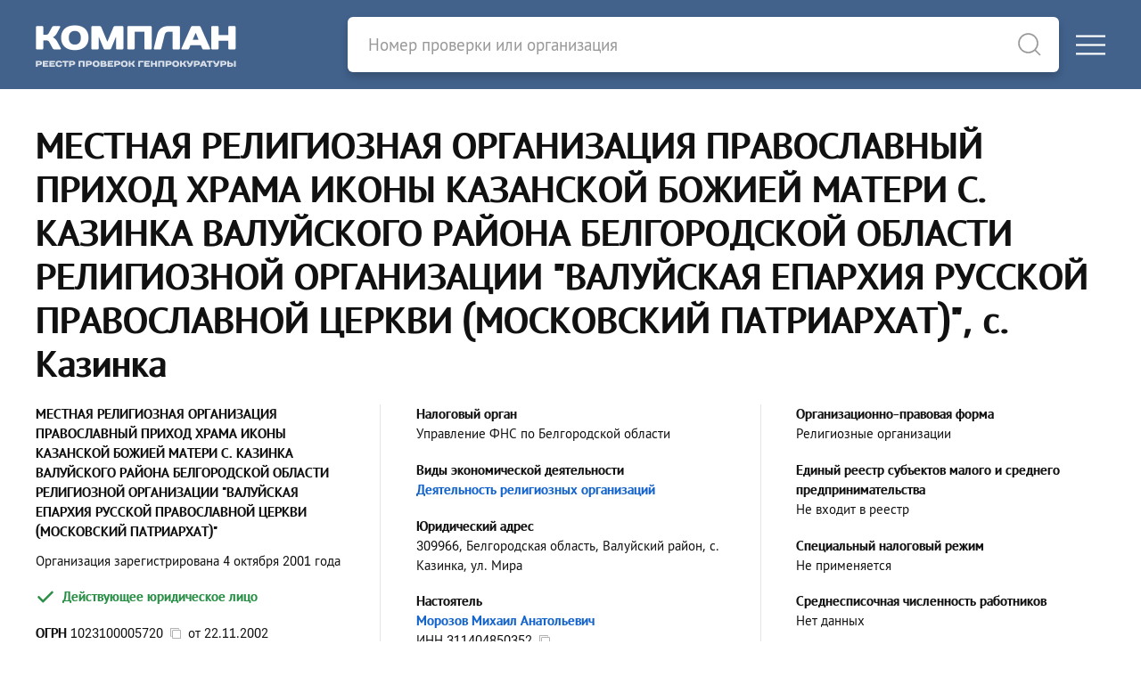

--- FILE ---
content_type: text/html; charset=utf-8
request_url: https://complan.pro/organization/1023100005720
body_size: 7759
content:
<!DOCTYPE html>
<html lang="ru">
<head>
<meta http-equiv="Content-Type" content="text/html; charset=utf-8" />
<title>МЕСТНАЯ РЕЛИГИОЗНАЯ ОРГАНИЗАЦИЯ ПРАВОСЛАВНЫЙ ПРИХОД ХРАМА ИКОНЫ КАЗАНСКОЙ БОЖИЕЙ МАТЕРИ С. КАЗИНКА ВАЛУЙСКОГО РАЙОНА БЕЛГОРОДСКОЙ ОБЛАСТИ РЕЛИГИОЗНОЙ ОРГАНИЗАЦИИ &quot;ВАЛУЙСКАЯ ЕПАРХИЯ РУССКОЙ ПРАВОСЛАВНОЙ ЦЕРКВИ (МОСКОВСКИЙ ПАТРИАРХАТ)&quot; - с. Казинка - Настоятель - Морозов Михаил Анатольевич</title>

<link rel="canonical" href="https://complan.pro/organization/1023100005720">

<meta name="viewport" content="width=device-width, user-scalable=yes, initial-scale=1.0, maximum-scale=5.0" />
<meta name="theme-color" content="#42628c" />
<meta name="description" content="МЕСТНАЯ РЕЛИГИОЗНАЯ ОРГАНИЗАЦИЯ ПРАВОСЛАВНЫЙ ПРИХОД ХРАМА ИКОНЫ КАЗАНСКОЙ БОЖИЕЙ МАТЕРИ С. КАЗИНКА ВАЛУЙСКОГО РАЙОНА БЕЛГОРОДСКОЙ ОБЛАСТИ РЕЛИГИОЗНОЙ ОРГАНИЗАЦИИ &quot;ВАЛУЙСКАЯ ЕПАРХИЯ РУССКОЙ ПРАВОСЛАВНОЙ ЦЕРКВИ (МОСКОВСКИЙ ПАТРИАРХАТ)&quot; - ОГРН 1023100005720 от 22 ноября 2002 года - ИНН 3126010362 - КПП 312601001 - Настоятель - Морозов Михаил Анатольевич - Белгородская область, Валуйский район, с. Казинка, ул. Мира - Проверки от ФГИС &quot;Единый реестр проверок&quot; Генпрокуратуры РФ" />
<meta name="keywords" content="местная религиозная организация православный приход храма иконы казанской божией матери с казинка валуйского района белгородской области религиозной организации валуйская епархия русской православной церкви московский патриархат, огрн 1023100005720, инн 3126010362, кпп 312601001, казинка" />

<script>var cssf=false;var jsf=false;</script>
<link rel="stylesheet" href="https://complan.pro/cdn/default.css?v=010221" media="print" onload="this.media='all'; this.onload=null; cssf = true; if (cssf && jsf) {document.querySelector('body').style.visibility='visible'; document.querySelector('#loader').style.display='none'};">
<script onload="jsf = true; if (cssf && jsf) {document.querySelector('body').style.visibility='visible'; document.querySelector('#loader').style.display='none'};" src="https://complan.pro/cdn/default.js?v=010221" defer></script>

<style>body{visibility:hidden}#loader{visibility:visible;width:100px;height:100px;background-color:#42628c;position:absolute;top:0;bottom:0;left:0;right:0;margin:auto;-webkit-animation:sk-rotateplane 1.2s infinite ease-in-out;animation:sk-rotateplane 1.2s infinite ease-in-out}@-webkit-keyframes sk-rotateplane{0%{-webkit-transform:perspective(120px)}50%{-webkit-transform:perspective(120px) rotateY(180deg)}100%{-webkit-transform:perspective(120px) rotateY(180deg) rotateX(180deg)}}@keyframes sk-rotateplane{0%{transform:perspective(120px) rotateX(0) rotateY(0);-webkit-transform:perspective(120px) rotateX(0) rotateY(0)}50%{transform:perspective(120px) rotateX(-180.1deg) rotateY(0);-webkit-transform:perspective(120px) rotateX(-180.1deg) rotateY(0)}100%{transform:perspective(120px) rotateX(-180deg) rotateY(-179.9deg);-webkit-transform:perspective(120px) rotateX(-180deg) rotateY(-179.9deg)}}</style>

<link rel="icon" type="image/png" href="/icons/favicon-16x16.png" sizes="16x16">
<link rel="icon" type="image/png" href="/icons/favicon-32x32.png" sizes="32x32">
<link rel="apple-touch-icon" sizes="180x180" href="/icons/apple-touch-icon.png">
<link rel="apple-touch-icon-precomposed" sizes="180x180" href="/icons/apple-touch-icon.png">
<link rel="manifest" href="/icons/site.webmanifest">

<meta property="og:type" content="website">
<meta property="og:url" content="https://complan.pro//organization/1023100005720">
<meta property="og:title" content="МЕСТНАЯ РЕЛИГИОЗНАЯ ОРГАНИЗАЦИЯ ПРАВОСЛАВНЫЙ ПРИХОД ХРАМА ИКОНЫ КАЗАНСКОЙ БОЖИЕЙ МАТЕРИ С. КАЗИНКА ВАЛУЙСКОГО РАЙОНА БЕЛГОРОДСКОЙ ОБЛАСТИ РЕЛИГИОЗНОЙ ОРГАНИЗАЦИИ &quot;ВАЛУЙСКАЯ ЕПАРХИЯ РУССКОЙ ПРАВОСЛАВНОЙ ЦЕРКВИ (МОСКОВСКИЙ ПАТРИАРХАТ)&quot; - с. Казинка - Настоятель - Морозов Михаил Анатольевич">
<meta property="og:description" content="МЕСТНАЯ РЕЛИГИОЗНАЯ ОРГАНИЗАЦИЯ ПРАВОСЛАВНЫЙ ПРИХОД ХРАМА ИКОНЫ КАЗАНСКОЙ БОЖИЕЙ МАТЕРИ С. КАЗИНКА ВАЛУЙСКОГО РАЙОНА БЕЛГОРОДСКОЙ ОБЛАСТИ РЕЛИГИОЗНОЙ ОРГАНИЗАЦИИ &quot;ВАЛУЙСКАЯ ЕПАРХИЯ РУССКОЙ ПРАВОСЛАВНОЙ ЦЕРКВИ (МОСКОВСКИЙ ПАТРИАРХАТ)&quot; - ОГРН 1023100005720 от 22 ноября 2002 года - ИНН 3126010362 - КПП 312601001 - Настоятель - Морозов Михаил Анатольевич - Белгородская область, Валуйский район, с. Казинка, ул. Мира - Проверки от ФГИС &quot;Единый реестр проверок&quot; Генпрокуратуры РФ">
<meta property="og:image" content="https://complan.pro/icons/apple-touch-icon.png">

<link rel="preconnect" href="https://yastatic.net/" crossorigin>
<link rel="preconnect" href="https://an.yandex.ru/" crossorigin>
<script>window.yaContextCb=window.yaContextCb||[]</script>
<script src="https://yandex.ru/ads/system/context.js" async></script>
    
<meta name="csrf-param" content="authenticity_token" />
<meta name="csrf-token" content="nZFpIKPM6H39XiL_RjQpzVrBIt1YT0LtQgfDnZcWYdRRClLZCg0LiRbolr5iNxwxhZTbLC-TvpeyDww63RbDQg" />

<script>if ('serviceWorker' in navigator) { navigator.serviceWorker.register('/sw.js') }</script>

</head>

<body>
<div id="loader"></div>
<div class="logo-header">
<div class="uk-container uk-container-xlarge">
<div uk-grid class="uk-grid-collapse">
<div id="logo-block" class="uk-width-1 uk-width-auto@m">
<div uk-grid class="uk-grid-collapse">
<div id="logo">
<a rel="nofollow" href="/"><picture><source srcset="https://complan.pro/cdn/images/logo/complan.png" type="image/png" /><img width="225" height="100" alt="Реестр проверок Генпрокуратуры &quot;Комплан&quot;" src="https://complan.pro/cdn/images/logo/complan.png" /></picture></a>
</div>
<div class="menu-toggle-block uk-hidden@m uk-width-expand">
<div>
<a href="#" class="uk-navbar-toggle" uk-toggle="target: #offcanvas-main-nav"><div uk-icon="icon: menu"></div></a>
</div></div></div></div>

<div id="search-bar-block" class="uk-width-1 uk-width-expand@m">
<div uk-grid class="uk-grid-collapse">
<div id="search-bar" class="uk-width-expand">
<form class="uk-search uk-search-default" id="search-form" action="/search" method="get">
<a style="border-bottom: none" uk-search-icon class="uk-search-icon-flip" onclick="document.getElementById('search-form').submit();"></a>
<input autocomplete="off" id="search-input" class="uk-search-input" name="query" type="search" placeholder="Номер проверки или организация">
</form>
</div>
<div class="menu-toggle-block uk-visible@m">
<a href="#" class="uk-navbar-toggle" uk-toggle="target: #offcanvas-main-nav"><div uk-icon="icon: menu"></div></a>
</div></div></div></div></div></div>
<nav id="offcanvas-main-nav" uk-offcanvas="flip: true" class="uk-offcanvas"><div class="uk-offcanvas-bar">
<button class="uk-offcanvas-close" type="button" uk-close></button>
<ul class="uk-nav uk-nav-default">
<li><a href="/inspections/all">Проверки</a></li>
<li><a href="/organizations/all">Организации</a></li>
<li class="uk-nav-divider"></li>
<li><a rel="nofollow" href="/docs/legality">Правовая информация</a></li>
<li><a rel="nofollow" href="/docs/rules">Пользовательское соглашение</a></li>
<li><a rel="nofollow" href="/docs/privacy">Политика конфиденциальности</a></li>
<li class="uk-nav-divider"></li>
<li><a rel="nofollow" href="#contact-us" uk-toggle>Обратная связь</a></li>
</ul>
</div></nav>

<main id="content">

<article itemscope itemtype="http://schema.org/Organization">

<header class="uk-container uk-container-large pt-10 pb-10">
<h1 class="uk-h1" itemprop="name">МЕСТНАЯ РЕЛИГИОЗНАЯ ОРГАНИЗАЦИЯ ПРАВОСЛАВНЫЙ ПРИХОД ХРАМА ИКОНЫ КАЗАНСКОЙ БОЖИЕЙ МАТЕРИ С. КАЗИНКА ВАЛУЙСКОГО РАЙОНА БЕЛГОРОДСКОЙ ОБЛАСТИ РЕЛИГИОЗНОЙ ОРГАНИЗАЦИИ &quot;ВАЛУЙСКАЯ ЕПАРХИЯ РУССКОЙ ПРАВОСЛАВНОЙ ЦЕРКВИ (МОСКОВСКИЙ ПАТРИАРХАТ)&quot;, с. Казинка</h1>

<section class="uk-column-1 uk-column-1-2@m uk-column-1-3@l uk-column-divider">

<div class="avoid-column mb-4">
<div><strong class="uk-text-bold" itemprop="legalName">МЕСТНАЯ РЕЛИГИОЗНАЯ ОРГАНИЗАЦИЯ ПРАВОСЛАВНЫЙ ПРИХОД ХРАМА ИКОНЫ КАЗАНСКОЙ БОЖИЕЙ МАТЕРИ С. КАЗИНКА ВАЛУЙСКОГО РАЙОНА БЕЛГОРОДСКОЙ ОБЛАСТИ РЕЛИГИОЗНОЙ ОРГАНИЗАЦИИ &quot;ВАЛУЙСКАЯ ЕПАРХИЯ РУССКОЙ ПРАВОСЛАВНОЙ ЦЕРКВИ (МОСКОВСКИЙ ПАТРИАРХАТ)&quot;</strong></div>
</div>

<div class="avoid-column mb-2">
<div class="-mt-1">Организация зарегистрирована 4 октября 2001 года</div>
</div>

<div class="avoid-column mb-5">
<span class="uk-text-success uk-text-bold -ml-1"><span class="text-icon-6px" uk-icon="icon: unicons-check; ratio: 1.25;"></span> Действующее юридическое лицо</span>
</div>

<div class="avoid-column mb-5">
<div class="mb-1"><span class="uk-text-bold">ОГРН</span> <strong id="copy-ogrn">1023100005720</strong>&nbsp;&nbsp;<span id="copy-ogrn-icon" onclick="copyToClipboard('copy-ogrn')" uk-tooltip="Копировать?" class="copy-icon" uk-icon="icon: copy"></span>&nbsp;&nbsp;от <span itemprop="foundingDate">22.11.2002</span></div>
<div class="mb-1"><span class="uk-text-bold">ИНН</span> <strong id="copy-inn" itemprop="taxID">3126010362</strong>&nbsp;&nbsp;<span id="copy-inn-icon" onclick="copyToClipboard('copy-inn')" uk-tooltip="Копировать?" class="copy-icon" uk-icon="icon: copy"></span></div>
<div class="mb-1"><span class="uk-text-bold">КПП</span> <span id="copy-kpp">312601001</span>&nbsp;&nbsp;<span id="copy-kpp-icon" onclick="copyToClipboard('copy-kpp')" uk-tooltip="Копировать?" class="copy-icon" uk-icon="icon: copy"></span></div>
</div>

<div class="avoid-column mb-5">
<div class="uk-text-bold">Налоговый орган</div>
<div>Управление ФНС по Белгородской области</div>
</div>

<div class="avoid-column mb-5">
<div class="uk-text-bold">Виды экономической деятельности</div>
<div><a title="ОКВЭД 94.91" href="/organizations/949100">Деятельность религиозных организаций</a></div>

</div>

<div class="avoid-column mb-5">
<div class="uk-text-bold">Юридический адрес</div>
<div itemprop="address" itemscope itemtype="http://schema.org/PostalAddress"><strong>309966, Белгородская область, Валуйский район, с. Казинка, ул. Мира</strong></div>
</div>

<div class="avoid-column mb-5" itemprop="member" itemscope itemtype="http://schema.org/OrganizationRole">
<div class="uk-text-bold" itemprop="roleName">Настоятель</div>

<div itemprop="member" itemscope itemtype="http://schema.org/Person">
<a itemprop="name" href="/individual/311404850352-morozov-mihail-anatolyevich">Морозов Михаил Анатольевич</a><div>ИНН <span itemprop="taxID" id="copy-leader-inn">311404850352</span>&nbsp;&nbsp;<span id="copy-leader-inn-icon" onclick="copyToClipboard('copy-leader-inn')" uk-tooltip="Копировать?" class="copy-icon" uk-icon="icon: copy"></span></div>
</div>
<div class="record-date">с 7 апреля 2025 года</div>

</div>



<div class="avoid-column mb-5">
<div class="uk-text-bold">Организационно-правовая форма</div>
<div>Религиозные организации</div>
</div>



<div class="avoid-column mb-5">
<div class="uk-text-bold">Единый реестр субъектов малого и среднего предпринимательства</div>
<div>Не входит в реестр</div>
</div>

<div class="avoid-column mb-5">
<div class="uk-text-bold">Специальный налоговый режим</div>
<div>Не применяется</div>
</div>

<div class="avoid-column mb-5">
<div class="uk-text-bold">Среднесписочная численность работников</div>
<div>Нет данных</div>
</div>

<div class="avoid-column mb-5">
<script src="https://yastatic.net/share2/share.js" defer></script>
<div class="mt-8 ya-share2" data-curtain data-size="l" data-shape="round" data-services="vkontakte,odnoklassniki,facebook,telegram,pocket"></div>
</div>

</section>


<hr />

<div id="yandex_rtb_R-A-757864-1" style="min-height: 274.4px; padding: 0.35rem 0 0.35rem 0"></div>
<script>window.yaContextCb.push(()=>{
  Ya.Context.AdvManager.render({
    renderTo: 'yandex_rtb_R-A-757864-1',
    blockId: 'R-A-757864-1'
  })
})</script>


<hr />

<section>

<div class="-ml-1 uk-text-bold uk-text-success"><span class="text-icon-6px" uk-icon="icon: unicons-check; ratio: 1.25"></span> Организация зарегистрирована 24 года назад</div>





<div class="-ml-1 uk-text-bold uk-text-success"><span class="text-icon-6px" uk-icon="icon: unicons-check; ratio: 1.25"></span> В составе исполнительных органов нет дисквалифицированных лиц</div>


<div class="-ml-1 uk-text-bold uk-text-success"><span class="text-icon-6px" uk-icon="icon: unicons-check; ratio: 1.25"></span> Нет массовых руководителей</div>


<div class="-ml-1 uk-text-bold uk-text-success"><span class="text-icon-6px" uk-icon="icon: unicons-check; ratio: 1.25"></span> Нет массовых учредителей</div>


</section>


</header>

<div style="background: var(--grey-2)">

<div class="uk-container uk-container-large pt-10 pb-10">

<div class="uk-column-1 uk-column-1-2@m column-gap-30px pt-0 pb-8">

<!-- Контакты -->

<section class="column-data-block">


<h2 class="header">Телефоны</h2><br>

<p class="mt-2 mb-0">Организация не предоставила контактную информацию</p>


</section>

<!-- Финансовая отчетность -->

<section class="column-data-block">

<h2 class="header"><a rel="nofollow" href="/organization/1023100005720/extra/finances">Финансовая отчетность</a></h2><br>

<div class="mb-6">
<div class="uk-text-bold mt-2">Выручка за 2018&ndash;2021 годы</div>
<div id="revenue-chart" class="ct-octave -mt-3 -ml-2"></div>
</div>

<div class="mb-2"><strong class="uk-text-bold">Финансовые показатели МЕСТНАЯ РЕЛИГИОЗНАЯ ОРГАНИЗАЦИЯ ПРАВОСЛАВНЫЙ ПРИХОД ХРАМА ИКОНЫ КАЗАНСКОЙ БОЖИЕЙ МАТЕРИ С. КАЗИНКА ВАЛУЙСКОГО РАЙОНА БЕЛГОРОДСКОЙ ОБЛАСТИ РЕЛИГИОЗНОЙ ОРГАНИЗАЦИИ &quot;ВАЛУЙСКАЯ ЕПАРХИЯ РУССКОЙ ПРАВОСЛАВНОЙ ЦЕРКВИ (МОСКОВСКИЙ ПАТРИАРХАТ)&quot; за 2021 год</strong></div>

<table class="uk-table uk-table-small">
<tr>
<td class="">Выручка</td>
<td><span class="uk-text-muted">0 </span></td>
</tr>
<tr>
<td class="uk-width-1-3">Прибыль</td>
<td class="uk-width-1-3"><span class="uk-text-bold">1 тыс. руб.</span></td>
</tr>
<tr>
<td>Активы</td>
<td><span class="uk-text-muted">0 </span></td>
</tr>
<tr>
<td>Капитал</td>
<td><span class="uk-text-muted">0 </span></td>
</tr>
</table>

<div class="pt-4"><a rel="nofollow" href="/organization/1023100005720/extra/finances">Полная отчетность и финансовый анализ</a></div>

</section>

<section class="column-data-block">

<div id="yandex_rtb_R-A-757864-3" style="min-height: 274.4px; padding: 0.35rem 0 0.35rem 0"></div>
<script>window.yaContextCb.push(()=>{
  Ya.Context.AdvManager.render({
    renderTo: 'yandex_rtb_R-A-757864-3',
    blockId: 'R-A-757864-3'
  })
})</script>

    
</section>


<!-- Учредители -->

<section class="column-data-block">

<h2 class="header">Учредители</h2><br>
<p class="mt-2 mb-0">Нет сведений об учредителях МЕСТНАЯ РЕЛИГИОЗНАЯ ОРГАНИЗАЦИЯ ПРАВОСЛАВНЫЙ ПРИХОД ХРАМА ИКОНЫ КАЗАНСКОЙ БОЖИЕЙ МАТЕРИ С. КАЗИНКА ВАЛУЙСКОГО РАЙОНА БЕЛГОРОДСКОЙ ОБЛАСТИ РЕЛИГИОЗНОЙ ОРГАНИЗАЦИИ &quot;ВАЛУЙСКАЯ ЕПАРХИЯ РУССКОЙ ПРАВОСЛАВНОЙ ЦЕРКВИ (МОСКОВСКИЙ ПАТРИАРХАТ)&quot;</p>

</section>

<!-- Связи -->

<section class="column-data-block">

<h2 class="header"><a rel="nofollow" href="/organization/1023100005720/extra/relations">Связи</a></h2><br>
<ul uk-tab="connect: #relations-switcher; animation: uk-animation-fade" class="mt-3">




<li><a href="#">Связи через руководителя (1)</a></li>

</ul>

<div class="uk-switcher" id="relations-switcher">





<div>
<p class="uk-text-bold mt-4 mb-1">1 организация, связанная через руководителя МЕСТНАЯ РЕЛИГИОЗНАЯ ОРГАНИЗАЦИЯ ПРАВОСЛАВНЫЙ ПРИХОД ХРАМА ИКОНЫ КАЗАНСКОЙ БОЖИЕЙ МАТЕРИ С. КАЗИНКА ВАЛУЙСКОГО РАЙОНА БЕЛГОРОДСКОЙ ОБЛАСТИ РЕЛИГИОЗНОЙ ОРГАНИЗАЦИИ &quot;ВАЛУЙСКАЯ ЕПАРХИЯ РУССКОЙ ПРАВОСЛАВНОЙ ЦЕРКВИ (МОСКОВСКИЙ ПАТРИАРХАТ)&quot;</p>

<table class="uk-table data-table">
<tr><td class="count">1.</td><td>
<a href="/organization/1103100001993" title="МЕСТНАЯ РЕЛИГИОЗНАЯ ОРГАНИЗАЦИЯ ПРАВОСЛАВНЫЙ ПРИХОД ТРОИЦКОГО ХРАМА Г. ВАЛУЙКИ ВАЛУЙСКОГО РАЙОНА БЕЛГОРОДСКОЙ ОБЛАСТИ РЕЛИГИОЗНОЙ ОРГАНИЗАЦИИ &quot;ВАЛУЙСКАЯ ЕПАРХИЯ РУССКОЙ ПРАВОСЛАВНОЙ ЦЕРКВИ (МОСКОВСКИЙ ПАТРИАРХАТ)&quot; - г. Валуйки">МЕСТНАЯ РЕЛИГИОЗНАЯ ОРГАНИЗАЦИЯ ПРАВОСЛАВНЫЙ ПРИХОД ТРОИЦКОГО ХРАМА Г. ВАЛУЙКИ ВАЛУЙСКОГО РАЙОНА БЕЛГОРОДСКОЙ ОБЛАСТИ РЕЛИГИОЗНОЙ ОРГАНИЗАЦИИ &quot;ВАЛУЙСКАЯ ЕПАРХИЯ РУССКОЙ ПРАВОСЛАВНОЙ ЦЕРКВИ (МОСКОВСКИЙ ПАТРИАРХАТ)&quot;</a>

<br>Деятельность религиозных организаций









<br>Руководитель &mdash; <a rel="nofollow" href="/individual/311404850352-morozov-mihail-anatolyevich">Морозов Михаил Анатольевич</a>


</td></tr>
</table>

</div>


</div>

</section>

<!-- Правопредшественники и правопреемники -->


<!-- Филиалы и представительства -->


<!-- Лицензии -->

<section class="column-data-block">

<h2 class="header">Лицензии</h2><br>
<p class="mt-2 mb-0">Нет сведений о лицензиях, полученных этой организацией</p>

</section>

<!-- Проверки -->

<section class="column-data-block">

<h2 class="header"><a rel="nofollow" href="/organization/1023100005720/extra/inspections">Проверки</a></h2><br>
<p class="mt-2 mb-4">В базе данных ФГИС ЕРП Генеральной Прокуратуры РФ найдено 6 проверок в отношении МЕСТНАЯ РЕЛИГИОЗНАЯ ОРГАНИЗАЦИЯ ПРАВОСЛАВНЫЙ ПРИХОД ХРАМА ИКОНЫ КАЗАНСКОЙ БОЖИЕЙ МАТЕРИ С. КАЗИНКА ВАЛУЙСКОГО РАЙОНА БЕЛГОРОДСКОЙ ОБЛАСТИ РЕЛИГИОЗНОЙ ОРГАНИЗАЦИИ &quot;ВАЛУЙСКАЯ ЕПАРХИЯ РУССКОЙ ПРАВОСЛАВНОЙ ЦЕРКВИ (МОСКОВСКИЙ ПАТРИАРХАТ)&quot;</p>

<table class="uk-table uk-table-small">
<tr>
<td class="uk-width-1-3" colspan="2">С нарушениями</td>
<td class="uk-width-1-3" colspan="2">Без нарушений</td>
<td class="uk-width-1-3 uk-visible@l" colspan="2">Нет данных<span class="uk-visible@l"> о результатах</span></td>
</tr>
<tr>
<td class="uk-text-bold uk-text-danger">0</td>
<td class="uk-text-bold uk-text-danger">0%</td>
<td class="uk-text-bold uk-text-success">0</td>
<td class="uk-text-bold uk-text-success">0%</td>
<td class="uk-text-bold uk-visible@l">6</td>
<td class="uk-text-bold uk-visible@l">100%</td>
</tr>
</table>



<div class="uk-text-bold mt-6">Последняя проверка</div>

<div class="last-case mt-2">

<div class="uk-text-bold"><a href="/inspection/31240061000216387908">№&thinsp;31240061000216387908 от 5 декабря 2024 года</a></div>


<div class="uk-text-bold mt-2">Орган контроля (надзора) из ФРГУ<span class="question-tooltip" uk-tooltip="Федеральный реестр государственных и муниципальных услуг">?</span></div>
<div>ГЛАВНОЕ УПРАВЛЕНИЕ МИНИСТЕРСТВА РОССИЙСКОЙ ФЕДЕРАЦИИ ПО ДЕЛАМ ГРАЖДАНСКОЙ ОБОРОНЫ, ЧРЕЗВЫЧАЙНЫМ СИТУАЦИЯМ И ЛИКВИДАЦИИ ПОСЛЕДСТВИЙ СТИХИЙНЫХ БЕДСТВИЙ ПО БЕЛГОРОДСКОЙ ОБЛАСТИ</div>





</div>


<div class="pt-4"><a rel="nofollow" href="/organization/1023100005720/extra/inspections">Все проверки (6)</a></div>


</section>


<!-- Хронология -->

<section class="column-data-block">
<h2 class="header"><a rel="nofollow" href="/organization/1023100005720/extra/chronology">Хронология</a></h2><br>
<table class="uk-table data-table">

<tr><td class="pt-2">
<span class="uk-text-large">...</span>
</td></tr>

<tr><td>

<div class="event-date">9 ноября 2017 года</div>
<div class="event-content">
Смена руководителя

<br>&nbsp;&nbsp;- <a rel="nofollow" href="/individual/312250978506-vatylyak-vladimir-olegovich">Ватыляк Владимир Олегович</a>

<br>&nbsp;&nbsp;+ <span class="uk-text-bold">Гроцкий Дмитрий Сергеевич</span>

</div>

</td></tr>
<tr><td>

<div class="event-date">11 марта 2019 года</div>
<div class="event-content">
Изменения в составе учредителей

<br>&nbsp;&nbsp;+ <a rel="nofollow" href="/individual/312605308110-manannikova-nina-panteleevna">Мананникова Нина Пантелеевна</a>
<br>&nbsp;&nbsp;- <a rel="nofollow" href="/individual/312605308110-mannanikova-nina-panteleevna">Маннаникова Нина Пантелеевна</a>





</div>

</td></tr>
<tr><td>

<div class="event-date">25 марта 2020 года</div>
<div class="event-content">
Изменения в составе учредителей

<br>&nbsp;&nbsp;+ <a rel="nofollow" href="/individual/312602144600-sokolova-alina-savelyevna">Соколова Алина Савельевна</a>
<br>&nbsp;&nbsp;- <span class="uk-text-bold">Соколова Анна Савельевна</span>





</div>

</td></tr>
<tr><td>

<div class="event-date">14 марта 2022 года</div>
<div class="event-content">
Изменения в составе учредителей

<br>&nbsp;&nbsp;- <a rel="nofollow" href="/individual/312600455262-basova-olga-ivanovna">Басова Ольга Ивановна</a>
<br>&nbsp;&nbsp;- <a rel="nofollow" href="/individual/312602904611-ivannikova-tamara-vasilyevna">Иванникова Тамара Васильевна</a>
<br>&nbsp;&nbsp;- <a rel="nofollow" href="/individual/312600196603-ivanova-lidiya-prokofyevna">Иванова Лидия Прокофьевна</a>
<br>&nbsp;&nbsp;- <a rel="nofollow" href="/individual/312600448508-kravchenko-olga-dmitreevna">Кравченко Ольга Дмитреевна</a>
<br>&nbsp;&nbsp;- <a rel="nofollow" href="/individual/312600729788-kutya-yury-mihaylovich">Кутья Юрий Михайлович</a>
<br>&nbsp;&nbsp;- <a rel="nofollow" href="/individual/312608245080-manannikova-nina-panteleevna">Мананникова Нина Пантелеевна</a>
<br>&nbsp;&nbsp;- <a rel="nofollow" href="/individual/312602816901-pavlova-anna-ivanovna">Павлова Анна Ивановна</a>
<br>&nbsp;&nbsp;- <a rel="nofollow" href="/individual/312601772970-rysuhina-larisa-aleksandrovna">Рысухина Лариса Александровна</a>
<br>&nbsp;&nbsp;- <a rel="nofollow" href="/individual/312600429738-sizikova-valentina-ivanovna">Сизикова Валентина Ивановна</a>
<br>&nbsp;&nbsp;- <a rel="nofollow" href="/individual/312602144600-sokolova-alina-savelyevna">Соколова Алина Савельевна</a>





</div>

</td></tr>
<tr><td>

<div class="event-date">7 апреля 2025 года</div>
<div class="event-content">
Смена руководителя

<br>&nbsp;&nbsp;- <a rel="nofollow" href="/individual/312012799315-grocky-dmitry-sergeevich">Гроцкий Дмитрий Сергеевич</a>

<br>&nbsp;&nbsp;+ <a rel="nofollow" href="/individual/311404850352-morozov-mihail-anatolyevich">Морозов Михаил Анатольевич</a>

</div>

</td></tr>
</table>

<div class="pt-4"><a rel="nofollow" href="/organization/1023100005720/extra/chronology">Все изменения (11)</a></div>

</section>


<!-- Описание -->

<section class="column-data-block" itemprop="description">
<p>Согласно данным ЕГРЮЛ, организация МЕСТНАЯ РЕЛИГИОЗНАЯ ОРГАНИЗАЦИЯ ПРАВОСЛАВНЫЙ ПРИХОД ХРАМА ИКОНЫ КАЗАНСКОЙ БОЖИЕЙ МАТЕРИ С. КАЗИНКА ВАЛУЙСКОГО РАЙОНА БЕЛГОРОДСКОЙ ОБЛАСТИ РЕЛИГИОЗНОЙ ОРГАНИЗАЦИИ &quot;ВАЛУЙСКАЯ ЕПАРХИЯ РУССКОЙ ПРАВОСЛАВНОЙ ЦЕРКВИ (МОСКОВСКИЙ ПАТРИАРХАТ)&quot;  зарегистрирована 4 октября 2001 года по адресу 309966, Белгородская область, Валуйский район, с. Казинка, ул. Мира. Налоговый орган &mdash; Управление Федеральной налоговой службы по Белгородской области.</p>

<p>Реквизиты юридического лица &mdash; <strong>ОГРН 1023100005720</strong>, <strong>ИНН 3126010362</strong>, <strong>КПП 312601001</strong>. Организационно-правовой формой является &quot;Религиозные организации&quot;. </p>

<p>Основным видом <strong>деятельности МЕСТНАЯ РЕЛИГИОЗНАЯ ОРГАНИЗАЦИЯ ПРАВОСЛАВНЫЙ ПРИХОД ХРАМА ИКОНЫ КАЗАНСКОЙ БОЖИЕЙ МАТЕРИ С. КАЗИНКА ВАЛУЙСКОГО РАЙОНА БЕЛГОРОДСКОЙ ОБЛАСТИ РЕЛИГИОЗНОЙ ОРГАНИЗАЦИИ &quot;ВАЛУЙСКАЯ ЕПАРХИЯ РУССКОЙ ПРАВОСЛАВНОЙ ЦЕРКВИ (МОСКОВСКИЙ ПАТРИАРХАТ)&quot;</strong> является &quot;Деятельность религиозных организаций&quot;. 


<p>Настоятель &mdash; <strong>Морозов Михаил Анатольевич</strong>. Сведения об учредителях отсутствуют.</p>

<p class="mb-0">На 24 ноября 2025 года юридическое лицо является действующим.</p>
</section>

<!-- Конкуренты -->

<aside class="column-data-block">

<h3 class="header">Конкуренты</h3><br>
<table class="uk-table data-table">
<tr><td class="count">1.</td><td>
<a title="МЕСТНАЯ РЕЛИГИОЗНАЯ ОРГАНИЗАЦИЯ ПРАВОСЛАВНЫЙ ПРИХОД СВЯТО-НИКОЛЬСКОГО ХРАМА С. СОРОКИНО КРАСНОГВАРДЕЙСКОГО РАЙОНА БЕЛГОРОДСКОЙ ОБЛАСТИ РЕЛИГИОЗНОЙ ОРГАНИЗАЦИИ &quot;ВАЛУЙСКАЯ ЕПАРХИЯ РУССКОЙ ПРАВОСЛАВНОЙ ЦЕРКВИ (МОСКОВСКИЙ ПАТРИАРХАТ)&quot;" href="/organization/1023100005796">МЕСТНАЯ РЕЛИГИОЗНАЯ ОРГАНИЗАЦИЯ ПРАВОСЛАВНЫЙ ПРИХОД СВЯТО-НИКОЛЬСКОГО ХРАМА С. СОРОКИНО КРАСНОГВАРДЕЙСКОГО РАЙОНА БЕЛГОРОДСКОЙ ОБЛАСТИ РЕЛИГИОЗНОЙ ОРГАНИЗАЦИИ &quot;ВАЛУЙСКАЯ ЕПАРХИЯ РУССКОЙ ПРАВОСЛАВНОЙ ЦЕРКВИ (МОСКОВСКИЙ ПАТРИАРХАТ)&quot;</a>
<br />Белгородская область, Красногвардейский район, с. Сорокино, ул. Центральная, д. 31
</td></tr>
<tr><td class="count">2.</td><td>
<a title="МЕСТНАЯ РЕЛИГИОЗНАЯ ОРГАНИЗАЦИЯ ПРАВОСЛАВНЫЙ ПРИХОД АЛЕКСАНДРО-НЕВСКОГО КАФЕДРАЛЬНОГО СОБОРА Г. СТАРЫЙ ОСКОЛ БЕЛГОРОДСКОЙ ОБЛАСТИ БЕЛГОРОДСКОЙ И СТАРООСКОЛЬСКОЙ ЕПАРХИИ РУССКОЙ ПРАВОСЛАВНОЙ ЦЕРКВИ МОСКОВСКОГО ПАТРИАРХАТА" href="/organization/1023100006225">МЕСТНАЯ РЕЛИГИОЗНАЯ ОРГАНИЗАЦИЯ ПРАВОСЛАВНЫЙ ПРИХОД АЛЕКСАНДРО-НЕВСКОГО КАФЕДРАЛЬНОГО СОБОРА Г. СТАРЫЙ ОСКОЛ БЕЛГОРОДСКОЙ ОБЛАСТИ БЕЛГОРОДСКОЙ И СТАРООСКОЛЬСКОЙ ЕПАРХИИ РУССКОЙ ПРАВОСЛАВНОЙ ЦЕРКВИ МОСКОВСКОГО ПАТРИАРХАТА</a>
<br />Белгородская область, г. Старый Оскол, ул. Токарева, д. 4/1
</td></tr>
<tr><td class="count">3.</td><td>
<a title="МЕСТНАЯ РЕЛИГИОЗНАЯ ОРГАНИЗАЦИЯ ПРАВОСЛАВНЫЙ ПРИХОД ТРОИЦКОГО ХРАМА С. БУЛАНОВКА ШЕБЕКИНСКОГО РАЙОНА БЕЛГОРОДСКОЙ ОБЛАСТИ БЕЛГОРОДСКОЙ И СТАРООСКОЛЬСКОЙ ЕПАРХИИ РУССКОЙ ПРАВОСЛАВНОЙ ЦЕРКВИ МОСКОВСКОГО ПАТРИАРХАТА" href="/organization/1023100005830">МЕСТНАЯ РЕЛИГИОЗНАЯ ОРГАНИЗАЦИЯ ПРАВОСЛАВНЫЙ ПРИХОД ТРОИЦКОГО ХРАМА С. БУЛАНОВКА ШЕБЕКИНСКОГО РАЙОНА БЕЛГОРОДСКОЙ ОБЛАСТИ БЕЛГОРОДСКОЙ И СТАРООСКОЛЬСКОЙ ЕПАРХИИ РУССКОЙ ПРАВОСЛАВНОЙ ЦЕРКВИ МОСКОВСКОГО ПАТРИАРХАТА</a>
<br />Белгородская область, Шебекинский район, с. Булановка, ул. Центральная
</td></tr>
<tr><td class="count">4.</td><td>
<a title="МЕСТНАЯ РЕЛИГИОЗНАЯ ОРГАНИЗАЦИЯ ПРАВОСЛАВНЫЙ ПРИХОД ВОЗНЕСЕНСКОГО ХРАМА Г. СТАРЫЙ ОСКОЛ БЕЛГОРОДСКОЙ ОБЛАСТИ БЕЛГОРОДСКОЙ И СТАРООСКОЛЬСКОЙ ЕПАРХИИ РУССКОЙ ПРАВОСЛАВНОЙ ЦЕРКВИ МОСКОВСКОГО ПАТРИАРХАТА" href="/organization/1023100006170">МЕСТНАЯ РЕЛИГИОЗНАЯ ОРГАНИЗАЦИЯ ПРАВОСЛАВНЫЙ ПРИХОД ВОЗНЕСЕНСКОГО ХРАМА Г. СТАРЫЙ ОСКОЛ БЕЛГОРОДСКОЙ ОБЛАСТИ БЕЛГОРОДСКОЙ И СТАРООСКОЛЬСКОЙ ЕПАРХИИ РУССКОЙ ПРАВОСЛАВНОЙ ЦЕРКВИ МОСКОВСКОГО ПАТРИАРХАТА</a>
<br />Белгородская область, г. Старый Оскол, ул. Мира, д. 28
</td></tr>
<tr><td class="count">5.</td><td>
<a title="МЕСТНАЯ РЕЛИГИОЗНАЯ ОРГАНИЗАЦИЯ ПРАВОСЛАВНЫЙ ПРИХОД КРЕСТОВОЗДВИЖЕНСКОГО ХРАМА Г.СТАРЫЙ ОСКОЛ БЕЛГОРОДСКОЙ ОБЛАСТИ БЕЛГОРОДСКОЙ И СТАРООСКОЛЬСКОЙ ЕПАРХИИ РУССКОЙ ПРАВОСЛАВНОЙ ЦЕРКВИ МОСКОВСКОГО ПАТРИАРХАТА" href="/organization/1023100006214">МЕСТНАЯ РЕЛИГИОЗНАЯ ОРГАНИЗАЦИЯ ПРАВОСЛАВНЫЙ ПРИХОД КРЕСТОВОЗДВИЖЕНСКОГО ХРАМА Г.СТАРЫЙ ОСКОЛ БЕЛГОРОДСКОЙ ОБЛАСТИ БЕЛГОРОДСКОЙ И СТАРООСКОЛЬСКОЙ ЕПАРХИИ РУССКОЙ ПРАВОСЛАВНОЙ ЦЕРКВИ МОСКОВСКОГО ПАТРИАРХАТА</a>
<br />Белгородская область, г. Старый Оскол, ул. Зои Космодемьянской, д. 15
</td></tr>
<tr><td class="count">6.</td><td>
<a title="МЕСТНАЯ РЕЛИГИОЗНАЯ ОРГАНИЗАЦИЯ ПРАВОСЛАВНЫЙ ПРИХОД ХРАМА РОЖДЕСТВА ХРИСТОВА Г. СТАРЫЙ ОСКОЛ БЕЛГОРОДСКОЙ ОБЛАСТИ БЕЛГОРОДСКОЙ И СТАРООСКОЛЬСКОЙ ЕПАРХИИ РУССКОЙ ПРАВОСЛАВНОЙ ЦЕРКВИ МОСКОВСКОГО ПАТРИАРХАТА" href="/organization/1023100006247">МЕСТНАЯ РЕЛИГИОЗНАЯ ОРГАНИЗАЦИЯ ПРАВОСЛАВНЫЙ ПРИХОД ХРАМА РОЖДЕСТВА ХРИСТОВА Г. СТАРЫЙ ОСКОЛ БЕЛГОРОДСКОЙ ОБЛАСТИ БЕЛГОРОДСКОЙ И СТАРООСКОЛЬСКОЙ ЕПАРХИИ РУССКОЙ ПРАВОСЛАВНОЙ ЦЕРКВИ МОСКОВСКОГО ПАТРИАРХАТА</a>
<br />Белгородская область, г. Старый Оскол, мкр Рождественский, д. 1
</td></tr>
<tr><td class="count">7.</td><td>
<a title="МЕСТНАЯ РЕЛИГИОЗНАЯ ОРГАНИЗАЦИЯ ПРАВОСЛАВНЫЙ ПРИХОД ХРАМА СВЯТОГО АРХИСТРАТИГА МИХАИЛА С. НИЖНЕ - ЧУФИЧЕВО СТАРООСКОЛЬСКОГО РАЙОНА БЕЛГОРОДСКОЙ ОБЛАСТИ ПРАВОСЛАВНОЙ РЕЛИГИОЗНОЙ ОРГАНИЗАЦИИ БЕЛГОРОДСКОЙ И СТАРООСКОЛЬСКОЙ ЕПАРХИИ РУССКОЙ ПРАВОСЛАВНОЙ ЦЕРКВИ МОСКОВСКОГО ПАТРИАРХАТА" href="/organization/1023100006280">МЕСТНАЯ РЕЛИГИОЗНАЯ ОРГАНИЗАЦИЯ ПРАВОСЛАВНЫЙ ПРИХОД ХРАМА СВЯТОГО АРХИСТРАТИГА МИХАИЛА С. НИЖНЕ - ЧУФИЧЕВО СТАРООСКОЛЬСКОГО РАЙОНА БЕЛГОРОДСКОЙ ОБЛАСТИ ПРАВОСЛАВНОЙ РЕЛИГИОЗНОЙ ОРГАНИЗАЦИИ БЕЛГОРОДСКОЙ И СТАРООСКОЛЬСКОЙ ЕПАРХИИ РУССКОЙ ПРАВОСЛАВНОЙ ЦЕРКВИ МОСКОВСКОГО ПАТРИАРХАТА</a>
<br />Белгородская область, Старооскольский район, с. Нижне-Чуфичево, ул. Восточная, д. 4
</td></tr>
</table>




</aside>

</div>
</div>
</div>

</article>

<script type="application/ld+json">
{
  "@context": "https://schema.org",
  "@type": "BreadcrumbList",
  "itemListElement": [{
    "@type": "ListItem",
    "position": 1,
    "name": "Организации",
    "item": "https://complan.pro/organizations/all"
  },{
    "@type": "ListItem",
    "position": 2,
    "name": "Деятельность общественных организаций",
    "item": "https://complan.pro/organizations/940000"
  },{
    "@type": "ListItem",
    "position": 3,
    "name": "Деятельность прочих общественных организаций",
    "item": "https://complan.pro/organizations/949000"
  },{
    "@type": "ListItem",
    "position": 4,
    "name": "Деятельность религиозных организаций",
    "item": "https://complan.pro/organizations/949100"
  },{
    "@type": "ListItem",
    "position": 5,
    "name": "МЕСТНАЯ РЕЛИГИОЗНАЯ ОРГАНИЗАЦИЯ ПРАВОСЛАВНЫЙ ПРИХОД ХРАМА ИКОНЫ КАЗАНСКОЙ БОЖИЕЙ МАТЕРИ С. КАЗИНКА ВАЛУЙСКОГО РАЙОНА БЕЛГОРОДСКОЙ ОБЛАСТИ РЕЛИГИОЗНОЙ ОРГАНИЗАЦИИ &quot;ВАЛУЙСКАЯ ЕПАРХИЯ РУССКОЙ ПРАВОСЛАВНОЙ ЦЕРКВИ (МОСКОВСКИЙ ПАТРИАРХАТ)&quot;",
    "item": "https://complan.pro/organization/1023100005720"
  }]
}
</script>

<script>

document.addEventListener("DOMContentLoaded", async function() {


function money_format(e) {return result=Math.abs(Number(e))>=1e12?Math.abs(Number(e))/1e12+" трлн руб.":Math.abs(Number(e))>=1e9?Math.abs(Number(e))/1e9+" млрд руб.":Math.abs(Number(e))>=1e6?Math.abs(Number(e))/1e6+" млн руб.":Math.abs(Number(e))>=1e3?Math.abs(Number(e))/1e3+" тыс. руб.":Math.abs(Number(e)),e<0?"-"+result:result}

await new Promise(r=>setTimeout(r,250));



new Chartist.Line('#revenue-chart', {
    labels: ['2018', '2019', '2020', '2021'],
    series: [
        ['0', '0', '0', '0'],
    ]
}, {
    fullWidth: !1,
    axisX: {
        position: 'start'
    },
    axisY: {
        scaleMinSpace: 40,
        position: 'end',
        offset: 90,
        labelInterpolationFnc: function(value) {
            return money_format(value)
        },
    },
    lineSmooth: Chartist.Interpolation.monotoneCubic({
        fillHoles: !0,
    })
});


});

</script>
</main>

<footer id="footer" class="uk-section pt-10 pb-10">
<div class="uk-container uk-container-large">
<div class="uk-child-width-expand@s uk-grid-medium" uk-grid>
<div class="uk-width-1 uk-width-2-5@s">
<div><a class="dark-link" rel="nofollow" href="/docs/legality">Правовые основания размещения информации</a></div>
<div><a class="dark-link" rel="nofollow" href="/docs/rules">Пользовательское соглашение</a></div>
<div><a class="dark-link" rel="nofollow" href="/docs/privacy">Политика конфиденциальности</a></div></div>
<div class="uk-width-1 uk-width-3-5@s">
<div class="mb-2">&copy; 2019&ndash;2025 Реестр проверок Генпрокуратуры &quot;Комплан&quot;</div>
<div><a class="pseudo-link" rel="nofollow" href="#contact-us" uk-toggle>Обратная связь</a></div>
<div id="contact-us" class="uk-flex-top" uk-modal>
<div class="uk-modal-dialog uk-margin-auto-vertical">
<button class="uk-modal-close-default" type="button" uk-close></button>
<div class="uk-modal-body">
<div class="uk-h3">Обратная связь</div>
<blockquote class="warning">
Внимание! Данный веб-сайт никак не связан ни с одной организацией, представленной здесь
</blockquote>
<p>Если ваш запрос касается правомерности размещения сведений о юридических и физических лицах &mdash; пожалуйста, сперва ознакомьтесь с <a rel="nofollow" href="/docs/legality">правовыми основаниями размещения информации</a></p>
<hr class="mt-8">
<div class="mt-8 mb-2"><center><a rel="nofollow" href="/contact-us">Отправить сообщение</a></center></div>
</div></div></div></div></div></div>
</footer>
<script type="text/javascript" > (function(m,e,t,r,i,k,a){m[i]=m[i]||function(){(m[i].a=m[i].a||[]).push(arguments)}; m[i].l=1*new Date();k=e.createElement(t),a=e.getElementsByTagName(t)[0],k.async=1,k.src=r,a.parentNode.insertBefore(k,a)}) (window, document, "script", "https://mc.yandex.ru/metrika/tag.js", "ym"); ym(73995892, "init", { clickmap:true, trackLinks:true, accurateTrackBounce:true }); </script> <noscript><div><img src="https://mc.yandex.ru/watch/73995892" style="position:absolute; left:-9999px;" alt="" /></div></noscript>
</body>
</html>

--- FILE ---
content_type: text/css
request_url: https://complan.pro/cdn/default.css?v=010221
body_size: 97336
content:

/*! UIkit 3.6.16 */

html{font-family:-apple-system,BlinkMacSystemFont,"Segoe UI",Roboto,"Helvetica Neue",Arial,"Noto Sans",sans-serif,"Apple Color Emoji","Segoe UI Emoji","Segoe UI Symbol","Noto Color Emoji";font-size:16px;font-weight:400;line-height:1.5;-webkit-text-size-adjust:100%;background:#fff;color:#666}body{margin:0}a:active,a:hover{outline:0}.uk-link,a{color:#1e87f0;text-decoration:none;cursor:pointer}.uk-link-toggle:focus .uk-link,.uk-link-toggle:hover .uk-link,.uk-link:hover,a:hover{color:#0f6ecd;text-decoration:underline}abbr[title]{text-decoration:underline dotted;-webkit-text-decoration-style:dotted}b,strong{font-weight:bolder}:not(pre)>code,:not(pre)>kbd,:not(pre)>samp{font-family:Consolas,monaco,monospace;font-size:.875rem;color:#f0506e;white-space:nowrap;padding:2px 6px;background:#f8f8f8}em{color:#f0506e}ins{background:#ffd;color:#666;text-decoration:none}mark{background:#ffd;color:#666}q{font-style:italic}small{font-size:80%}sub,sup{font-size:75%;line-height:0;position:relative;vertical-align:baseline}sup{top:-.5em}sub{bottom:-.25em}audio,canvas,iframe,img,svg,video{vertical-align:middle}canvas,img,video{max-width:100%;height:auto;box-sizing:border-box}@supports (display:block){svg{max-width:100%;height:auto;box-sizing:border-box}}svg:not(:root){overflow:hidden}img:not([src]){min-width:1px;visibility:hidden}iframe{border:0}address,dl,fieldset,figure,ol,p,pre,ul{margin:0 0 20px 0}*+address,*+dl,*+fieldset,*+figure,*+ol,*+p,*+pre,*+ul{margin-top:20px}.uk-h1,.uk-h2,.uk-h3,.uk-h4,.uk-h5,.uk-h6,.uk-heading-2xlarge,.uk-heading-large,.uk-heading-medium,.uk-heading-small,.uk-heading-xlarge,h1,h2,h3,h4,h5,h6{margin:0 0 20px 0;font-family:-apple-system,BlinkMacSystemFont,"Segoe UI",Roboto,"Helvetica Neue",Arial,"Noto Sans",sans-serif,"Apple Color Emoji","Segoe UI Emoji","Segoe UI Symbol","Noto Color Emoji";font-weight:400;color:#333;text-transform:none}*+.uk-h1,*+.uk-h2,*+.uk-h3,*+.uk-h4,*+.uk-h5,*+.uk-h6,*+.uk-heading-2xlarge,*+.uk-heading-large,*+.uk-heading-medium,*+.uk-heading-small,*+.uk-heading-xlarge,*+h1,*+h2,*+h3,*+h4,*+h5,*+h6{margin-top:40px}.uk-h1,h1{font-size:2.23125rem;line-height:1.2}.uk-h2,h2{font-size:1.7rem;line-height:1.3}.uk-h3,h3{font-size:1.5rem;line-height:1.4}.uk-h4,h4{font-size:1.25rem;line-height:1.4}.uk-h5,h5{font-size:16px;line-height:1.4}.uk-h6,h6{font-size:.875rem;line-height:1.4}@media (min-width:960px){.uk-h1,h1{font-size:2.625rem}.uk-h2,h2{font-size:2rem}}ol,ul{padding-left:30px}ol>li>ol,ol>li>ul,ul>li>ol,ul>li>ul{margin:0}dt{font-weight:700}dd{margin-left:0}.uk-hr,hr{overflow:visible;text-align:inherit;margin:0 0 20px 0;border:0;border-top:1px solid #e5e5e5}*+.uk-hr,*+hr{margin-top:20px}address{font-style:normal}blockquote{margin:0 0 20px 0;font-size:1.25rem;line-height:1.5;font-style:italic;color:#333}*+blockquote{margin-top:20px}blockquote p:last-of-type{margin-bottom:0}blockquote footer{margin-top:10px;font-size:.875rem;line-height:1.5;color:#666}blockquote footer::before{content:"— "}pre{font:0.875rem/1.5 Consolas,monaco,monospace;color:#666;-moz-tab-size:4;tab-size:4;overflow:auto;padding:10px;border:1px solid #e5e5e5;border-radius:3px;background:#fff}pre code{font-family:Consolas,monaco,monospace}::selection{background:#39f;color:#fff;text-shadow:none}details,main{display:block}summary{display:list-item}template{display:none}.uk-breakpoint-s::before{content:'640px'}.uk-breakpoint-m::before{content:'960px'}.uk-breakpoint-l::before{content:'1200px'}.uk-breakpoint-xl::before{content:'1600px'}:root{--uk-breakpoint-s:640px;--uk-breakpoint-m:960px;--uk-breakpoint-l:1200px;--uk-breakpoint-xl:1600px}.uk-link-muted a,a.uk-link-muted{color:#999}.uk-link-muted a:hover,.uk-link-toggle:focus .uk-link-muted,.uk-link-toggle:hover .uk-link-muted,a.uk-link-muted:hover{color:#666}.uk-link-text a,a.uk-link-text{color:inherit}.uk-link-text a:hover,.uk-link-toggle:focus .uk-link-text,.uk-link-toggle:hover .uk-link-text,a.uk-link-text:hover{color:#999}.uk-link-heading a,a.uk-link-heading{color:inherit}.uk-link-heading a:hover,.uk-link-toggle:focus .uk-link-heading,.uk-link-toggle:hover .uk-link-heading,a.uk-link-heading:hover{color:#1e87f0;text-decoration:none}.uk-link-reset a,a.uk-link-reset{color:inherit!important;text-decoration:none!important}.uk-link-toggle{color:inherit!important;text-decoration:none!important}.uk-link-toggle:focus{outline:0}.uk-heading-small{font-size:2.6rem;line-height:1.2}.uk-heading-medium{font-size:2.8875rem;line-height:1.1}.uk-heading-large{font-size:3.4rem;line-height:1.1}.uk-heading-xlarge{font-size:4rem;line-height:1}.uk-heading-2xlarge{font-size:6rem;line-height:1}@media (min-width:960px){.uk-heading-small{font-size:3.25rem}.uk-heading-medium{font-size:3.5rem}.uk-heading-large{font-size:4rem}.uk-heading-xlarge{font-size:6rem}.uk-heading-2xlarge{font-size:8rem}}@media (min-width:1200px){.uk-heading-medium{font-size:4rem}.uk-heading-large{font-size:6rem}.uk-heading-xlarge{font-size:8rem}.uk-heading-2xlarge{font-size:11rem}}.uk-heading-divider{padding-bottom:calc(5px + 0.1em);border-bottom:calc(.2px + .05em) solid #e5e5e5}.uk-heading-bullet{position:relative}.uk-heading-bullet::before{content:"";display:inline-block;position:relative;top:calc(-.1 * 1em);vertical-align:middle;height:calc(4px + 0.7em);margin-right:calc(5px + .2em);border-left:calc(5px + .1em) solid #e5e5e5}.uk-heading-line{overflow:hidden}.uk-heading-line>*{display:inline-block;position:relative}.uk-heading-line>::after,.uk-heading-line>::before{content:"";position:absolute;top:calc(50% - ((.2px + .05em)/ 2));width:2000px;border-bottom:calc(.2px + .05em) solid #e5e5e5}.uk-heading-line>::before{right:100%;margin-right:calc(5px + .3em)}.uk-heading-line>::after{left:100%;margin-left:calc(5px + .3em)}[class*=uk-divider]{border:none;margin-bottom:20px}*+[class*=uk-divider]{margin-top:20px}.uk-divider-icon{position:relative;height:20px;background-image:url("data:image/svg+xml;charset=UTF-8,%3Csvg%20width%3D%2220%22%20height%3D%2220%22%20viewBox%3D%220%200%2020%2020%22%20xmlns%3D%22http%3A%2F%2Fwww.w3.org%2F2000%2Fsvg%22%3E%0A%20%20%20%20%3Ccircle%20fill%3D%22none%22%20stroke%3D%22%23e5e5e5%22%20stroke-width%3D%222%22%20cx%3D%2210%22%20cy%3D%2210%22%20r%3D%227%22%20%2F%3E%0A%3C%2Fsvg%3E%0A");background-repeat:no-repeat;background-position:50% 50%}.uk-divider-icon::after,.uk-divider-icon::before{content:"";position:absolute;top:50%;max-width:calc(50% - (50px / 2));border-bottom:1px solid #e5e5e5}.uk-divider-icon::before{right:calc(50% + (50px / 2));width:100%}.uk-divider-icon::after{left:calc(50% + (50px / 2));width:100%}.uk-divider-small{line-height:0}.uk-divider-small::after{content:"";display:inline-block;width:100px;max-width:100%;border-top:1px solid #e5e5e5;vertical-align:top}.uk-divider-vertical{width:1px;height:100px;margin-left:auto;margin-right:auto;border-left:1px solid #e5e5e5}.uk-list{padding:0;list-style:none}.uk-list>*>:last-child{margin-bottom:0}.uk-list>*>ul,.uk-list>:nth-child(n+2){margin-top:10px}.uk-list-circle>*,.uk-list-decimal>*,.uk-list-disc>*,.uk-list-hyphen>*,.uk-list-square>*{padding-left:30px}.uk-list-decimal{counter-reset:decimal}.uk-list-decimal>*{counter-increment:decimal}[class*=uk-list]>::before{content:'';position:relative;left:-30px;width:30px;height:1.5em;margin-bottom:-1.5em;display:list-item;list-style-position:inside;text-align:right}.uk-list-disc>::before{list-style-type:disc}.uk-list-circle>::before{list-style-type:circle}.uk-list-square>::before{list-style-type:square}.uk-list-decimal>::before{content:counter(decimal,decimal) '\200A.\00A0'}.uk-list-hyphen>::before{content:'–\00A0\00A0'}.uk-list-muted>::before{color:#999!important}.uk-list-emphasis>::before{color:#333!important}.uk-list-primary>::before{color:#1e87f0!important}.uk-list-secondary>::before{color:#222!important}.uk-list-bullet>*{padding-left:30px}.uk-list-bullet>::before{content:"";position:relative;left:-30px;width:30px;height:1.5em;margin-bottom:-1.5em;background-image:url("data:image/svg+xml;charset=UTF-8,%3Csvg%20width%3D%226%22%20height%3D%226%22%20viewBox%3D%220%200%206%206%22%20xmlns%3D%22http%3A%2F%2Fwww.w3.org%2F2000%2Fsvg%22%3E%0A%20%20%20%20%3Ccircle%20fill%3D%22%23666%22%20cx%3D%223%22%20cy%3D%223%22%20r%3D%223%22%20%2F%3E%0A%3C%2Fsvg%3E");background-repeat:no-repeat;background-position:50% 50%}.uk-list-divider>:nth-child(n+2){margin-top:10px;padding-top:10px;border-top:1px solid #e5e5e5}.uk-list-striped>*{padding:10px 10px}.uk-list-striped>:nth-of-type(odd){border-top:1px solid #e5e5e5;border-bottom:1px solid #e5e5e5}.uk-list-striped>:nth-of-type(odd){background:#f8f8f8}.uk-list-striped>:nth-child(n+2){margin-top:0}.uk-list-large>*>ul,.uk-list-large>:nth-child(n+2){margin-top:20px}.uk-list-collapse>*>ul,.uk-list-collapse>:nth-child(n+2){margin-top:0}.uk-list-large.uk-list-divider>:nth-child(n+2){margin-top:20px;padding-top:20px}.uk-list-collapse.uk-list-divider>:nth-child(n+2){margin-top:0;padding-top:0}.uk-list-large.uk-list-striped>*{padding:20px 10px}.uk-list-collapse.uk-list-striped>*{padding-top:0;padding-bottom:0}.uk-list-collapse.uk-list-striped>:nth-child(n+2),.uk-list-large.uk-list-striped>:nth-child(n+2){margin-top:0}.uk-description-list>dt{color:#333;font-size:.875rem;font-weight:400;text-transform:uppercase}.uk-description-list>dt:nth-child(n+2){margin-top:20px}.uk-description-list-divider>dt:nth-child(n+2){margin-top:20px;padding-top:20px;border-top:1px solid #e5e5e5}.uk-table{border-collapse:collapse;border-spacing:0;width:100%;margin-bottom:20px}*+.uk-table{margin-top:20px}.uk-table th{padding:16px 12px;text-align:left;vertical-align:bottom;font-size:.875rem;font-weight:400;color:#999;text-transform:uppercase}.uk-table td{padding:16px 12px;vertical-align:top}.uk-table td>:last-child{margin-bottom:0}.uk-table tfoot{font-size:.875rem}.uk-table caption{font-size:.875rem;text-align:left;color:#999}.uk-table-middle,.uk-table-middle td{vertical-align:middle!important}.uk-table-divider>:first-child>tr:not(:first-child),.uk-table-divider>:not(:first-child)>tr,.uk-table-divider>tr:not(:first-child){border-top:1px solid #e5e5e5}.uk-table-striped tbody tr:nth-of-type(odd),.uk-table-striped>tr:nth-of-type(odd){background:#f8f8f8;border-top:1px solid #e5e5e5;border-bottom:1px solid #e5e5e5}.uk-table-hover tbody tr:hover,.uk-table-hover>tr:hover{background:#ffd}.uk-table tbody tr.uk-active,.uk-table>tr.uk-active{background:#ffd}.uk-table-small td,.uk-table-small th{padding:10px 12px}.uk-table-large td,.uk-table-large th{padding:22px 12px}.uk-table-justify td:first-child,.uk-table-justify th:first-child{padding-left:0}.uk-table-justify td:last-child,.uk-table-justify th:last-child{padding-right:0}.uk-table-shrink{width:1px}.uk-table-expand{min-width:150px}.uk-table-link{padding:0!important}.uk-table-link>a{display:block;padding:16px 12px}.uk-table-small .uk-table-link>a{padding:10px 12px}@media (max-width:959px){.uk-table-responsive,.uk-table-responsive tbody,.uk-table-responsive td,.uk-table-responsive th,.uk-table-responsive tr{display:block}.uk-table-responsive thead{display:none}.uk-table-responsive td,.uk-table-responsive th{width:auto!important;max-width:none!important;min-width:0!important;overflow:visible!important;white-space:normal!important}.uk-table-responsive .uk-table-link:not(:first-child)>a,.uk-table-responsive td:not(:first-child):not(.uk-table-link),.uk-table-responsive th:not(:first-child):not(.uk-table-link){padding-top:5px!important}.uk-table-responsive .uk-table-link:not(:last-child)>a,.uk-table-responsive td:not(:last-child):not(.uk-table-link),.uk-table-responsive th:not(:last-child):not(.uk-table-link){padding-bottom:5px!important}.uk-table-justify.uk-table-responsive td,.uk-table-justify.uk-table-responsive th{padding-left:0;padding-right:0}}.uk-table tbody tr{transition:background-color .1s linear}.uk-icon{margin:0;border:none;border-radius:0;overflow:visible;font:inherit;color:inherit;text-transform:none;padding:0;background-color:transparent;display:inline-block;fill:currentcolor;line-height:0}button.uk-icon:not(:disabled){cursor:pointer}.uk-icon::-moz-focus-inner{border:0;padding:0}.uk-icon:not(.uk-preserve) [fill*='#']:not(.uk-preserve){fill:currentcolor}.uk-icon:not(.uk-preserve) [stroke*='#']:not(.uk-preserve){stroke:currentcolor}.uk-icon>*{transform:translate(0,0)}.uk-icon-image{width:20px;height:20px;background-position:50% 50%;background-repeat:no-repeat;background-size:contain;vertical-align:middle}.uk-icon-link{color:#999}.uk-icon-link:focus,.uk-icon-link:hover{color:#666;outline:0}.uk-active>.uk-icon-link,.uk-icon-link:active{color:#595959}.uk-icon-button{box-sizing:border-box;width:36px;height:36px;border-radius:500px;background:#f8f8f8;color:#999;vertical-align:middle;display:inline-flex;justify-content:center;align-items:center;transition:.1s ease-in-out;transition-property:color,background-color}.uk-icon-button:focus,.uk-icon-button:hover{background-color:#ebebeb;color:#666;outline:0}.uk-active>.uk-icon-button,.uk-icon-button:active{background-color:#dfdfdf;color:#666}.uk-range{box-sizing:border-box;margin:0;vertical-align:middle;max-width:100%;width:100%;-webkit-appearance:none;background:0 0;padding:0}.uk-range:focus{outline:0}.uk-range::-moz-focus-outer{border:none}.uk-range::-ms-track{height:15px;background:0 0;border-color:transparent;color:transparent}.uk-range:not(:disabled)::-webkit-slider-thumb{cursor:pointer}.uk-range:not(:disabled)::-moz-range-thumb{cursor:pointer}.uk-range:not(:disabled)::-ms-thumb{cursor:pointer}.uk-range::-webkit-slider-thumb{-webkit-appearance:none;margin-top:-7px;height:15px;width:15px;border-radius:500px;background:#fff;border:1px solid #ccc}.uk-range::-moz-range-thumb{border:none;height:15px;width:15px;border-radius:500px;background:#fff;border:1px solid #ccc}.uk-range::-ms-thumb{margin-top:0}.uk-range::-ms-thumb{border:none;height:15px;width:15px;border-radius:500px;background:#fff;border:1px solid #ccc}.uk-range::-ms-tooltip{display:none}.uk-range::-webkit-slider-runnable-track{height:3px;background:#ebebeb;border-radius:500px}.uk-range:active::-webkit-slider-runnable-track,.uk-range:focus::-webkit-slider-runnable-track{background:#d2d2d2}.uk-range::-moz-range-track{height:3px;background:#ebebeb;border-radius:500px}.uk-range:focus::-moz-range-track{background:#d2d2d2}.uk-range::-ms-fill-lower,.uk-range::-ms-fill-upper{height:3px;background:#ebebeb;border-radius:500px}.uk-range:focus::-ms-fill-lower,.uk-range:focus::-ms-fill-upper{background:#d2d2d2}.uk-checkbox,.uk-input,.uk-radio,.uk-select,.uk-textarea{box-sizing:border-box;margin:0;border-radius:0;font:inherit}.uk-input{overflow:visible}.uk-select{text-transform:none}.uk-select optgroup{font:inherit;font-weight:700}.uk-textarea{overflow:auto}.uk-input[type=search]::-webkit-search-cancel-button,.uk-input[type=search]::-webkit-search-decoration{-webkit-appearance:none}.uk-input[type=number]::-webkit-inner-spin-button,.uk-input[type=number]::-webkit-outer-spin-button{height:auto}.uk-input::-moz-placeholder,.uk-textarea::-moz-placeholder{opacity:1}.uk-checkbox:not(:disabled),.uk-radio:not(:disabled){cursor:pointer}.uk-fieldset{border:none;margin:0;padding:0}.uk-input,.uk-textarea{-webkit-appearance:none}.uk-input,.uk-select,.uk-textarea{max-width:100%;width:100%;border:0 none;padding:0 10px;background:#fff;color:#666;border:1px solid #e5e5e5;transition:.2s ease-in-out;transition-property:color,background-color,border}.uk-input,.uk-select:not([multiple]):not([size]){height:40px;vertical-align:middle;display:inline-block}.uk-input:not(input),.uk-select:not(select){line-height:38px}.uk-select[multiple],.uk-select[size],.uk-textarea{padding-top:4px;padding-bottom:4px;vertical-align:top}.uk-select[multiple],.uk-select[size]{resize:vertical}.uk-input:focus,.uk-select:focus,.uk-textarea:focus{outline:0;background-color:#fff;color:#666;border-color:#1e87f0}.uk-input:disabled,.uk-select:disabled,.uk-textarea:disabled{background-color:#f8f8f8;color:#999;border-color:#e5e5e5}.uk-input::-ms-input-placeholder{color:#999!important}.uk-input::placeholder{color:#999}.uk-textarea::-ms-input-placeholder{color:#999!important}.uk-textarea::placeholder{color:#999}.uk-form-small{font-size:.875rem}.uk-form-small:not(textarea):not([multiple]):not([size]){height:30px;padding-left:8px;padding-right:8px}.uk-form-small:not(select):not(input):not(textarea){line-height:28px}.uk-form-large{font-size:1.25rem}.uk-form-large:not(textarea):not([multiple]):not([size]){height:55px;padding-left:12px;padding-right:12px}.uk-form-large:not(select):not(input):not(textarea){line-height:53px}.uk-form-danger,.uk-form-danger:focus{color:#f0506e;border-color:#f0506e}.uk-form-success,.uk-form-success:focus{color:#32d296;border-color:#32d296}.uk-form-blank{background:0 0;border-color:transparent}.uk-form-blank:focus{border-color:#e5e5e5;border-style:dashed}input.uk-form-width-xsmall{width:50px}select.uk-form-width-xsmall{width:75px}.uk-form-width-small{width:130px}.uk-form-width-medium{width:200px}.uk-form-width-large{width:500px}.uk-select:not([multiple]):not([size]){-webkit-appearance:none;-moz-appearance:none;padding-right:20px;background-image:url("data:image/svg+xml;charset=UTF-8,%3Csvg%20width%3D%2224%22%20height%3D%2216%22%20viewBox%3D%220%200%2024%2016%22%20xmlns%3D%22http%3A%2F%2Fwww.w3.org%2F2000%2Fsvg%22%3E%0A%20%20%20%20%3Cpolygon%20fill%3D%22%23666%22%20points%3D%2212%201%209%206%2015%206%22%20%2F%3E%0A%20%20%20%20%3Cpolygon%20fill%3D%22%23666%22%20points%3D%2212%2013%209%208%2015%208%22%20%2F%3E%0A%3C%2Fsvg%3E%0A");background-repeat:no-repeat;background-position:100% 50%}.uk-select:not([multiple]):not([size])::-ms-expand{display:none}.uk-select:not([multiple]):not([size]) option{color:#444}.uk-select:not([multiple]):not([size]):disabled{background-image:url("data:image/svg+xml;charset=UTF-8,%3Csvg%20width%3D%2224%22%20height%3D%2216%22%20viewBox%3D%220%200%2024%2016%22%20xmlns%3D%22http%3A%2F%2Fwww.w3.org%2F2000%2Fsvg%22%3E%0A%20%20%20%20%3Cpolygon%20fill%3D%22%23999%22%20points%3D%2212%201%209%206%2015%206%22%20%2F%3E%0A%20%20%20%20%3Cpolygon%20fill%3D%22%23999%22%20points%3D%2212%2013%209%208%2015%208%22%20%2F%3E%0A%3C%2Fsvg%3E%0A")}.uk-input[list]{padding-right:20px;background-repeat:no-repeat;background-position:100% 50%}.uk-input[list]:focus,.uk-input[list]:hover{background-image:url("data:image/svg+xml;charset=UTF-8,%3Csvg%20width%3D%2224%22%20height%3D%2216%22%20viewBox%3D%220%200%2024%2016%22%20xmlns%3D%22http%3A%2F%2Fwww.w3.org%2F2000%2Fsvg%22%3E%0A%20%20%20%20%3Cpolygon%20fill%3D%22%23666%22%20points%3D%2212%2012%208%206%2016%206%22%20%2F%3E%0A%3C%2Fsvg%3E%0A")}.uk-input[list]::-webkit-calendar-picker-indicator{display:none}.uk-checkbox,.uk-radio{display:inline-block;height:16px;width:16px;overflow:hidden;margin-top:-4px;vertical-align:middle;-webkit-appearance:none;-moz-appearance:none;background-color:transparent;background-repeat:no-repeat;background-position:50% 50%;border:1px solid #ccc;transition:.2s ease-in-out;transition-property:background-color,border}.uk-radio{border-radius:50%}.uk-checkbox:focus,.uk-radio:focus{outline:0;border-color:#1e87f0}.uk-checkbox:checked,.uk-checkbox:indeterminate,.uk-radio:checked{background-color:#1e87f0;border-color:transparent}.uk-checkbox:checked:focus,.uk-checkbox:indeterminate:focus,.uk-radio:checked:focus{background-color:#0e6dcd}.uk-radio:checked{background-image:url("data:image/svg+xml;charset=UTF-8,%3Csvg%20width%3D%2216%22%20height%3D%2216%22%20viewBox%3D%220%200%2016%2016%22%20xmlns%3D%22http%3A%2F%2Fwww.w3.org%2F2000%2Fsvg%22%3E%0A%20%20%20%20%3Ccircle%20fill%3D%22%23fff%22%20cx%3D%228%22%20cy%3D%228%22%20r%3D%222%22%20%2F%3E%0A%3C%2Fsvg%3E")}.uk-checkbox:checked{background-image:url("data:image/svg+xml;charset=UTF-8,%3Csvg%20width%3D%2214%22%20height%3D%2211%22%20viewBox%3D%220%200%2014%2011%22%20xmlns%3D%22http%3A%2F%2Fwww.w3.org%2F2000%2Fsvg%22%3E%0A%20%20%20%20%3Cpolygon%20fill%3D%22%23fff%22%20points%3D%2212%201%205%207.5%202%205%201%205.5%205%2010%2013%201.5%22%20%2F%3E%0A%3C%2Fsvg%3E%0A")}.uk-checkbox:indeterminate{background-image:url("data:image/svg+xml;charset=UTF-8,%3Csvg%20width%3D%2216%22%20height%3D%2216%22%20viewBox%3D%220%200%2016%2016%22%20xmlns%3D%22http%3A%2F%2Fwww.w3.org%2F2000%2Fsvg%22%3E%0A%20%20%20%20%3Crect%20fill%3D%22%23fff%22%20x%3D%223%22%20y%3D%228%22%20width%3D%2210%22%20height%3D%221%22%20%2F%3E%0A%3C%2Fsvg%3E")}.uk-checkbox:disabled,.uk-radio:disabled{background-color:#f8f8f8;border-color:#e5e5e5}.uk-radio:disabled:checked{background-image:url("data:image/svg+xml;charset=UTF-8,%3Csvg%20width%3D%2216%22%20height%3D%2216%22%20viewBox%3D%220%200%2016%2016%22%20xmlns%3D%22http%3A%2F%2Fwww.w3.org%2F2000%2Fsvg%22%3E%0A%20%20%20%20%3Ccircle%20fill%3D%22%23999%22%20cx%3D%228%22%20cy%3D%228%22%20r%3D%222%22%20%2F%3E%0A%3C%2Fsvg%3E")}.uk-checkbox:disabled:checked{background-image:url("data:image/svg+xml;charset=UTF-8,%3Csvg%20width%3D%2214%22%20height%3D%2211%22%20viewBox%3D%220%200%2014%2011%22%20xmlns%3D%22http%3A%2F%2Fwww.w3.org%2F2000%2Fsvg%22%3E%0A%20%20%20%20%3Cpolygon%20fill%3D%22%23999%22%20points%3D%2212%201%205%207.5%202%205%201%205.5%205%2010%2013%201.5%22%20%2F%3E%0A%3C%2Fsvg%3E%0A")}.uk-checkbox:disabled:indeterminate{background-image:url("data:image/svg+xml;charset=UTF-8,%3Csvg%20width%3D%2216%22%20height%3D%2216%22%20viewBox%3D%220%200%2016%2016%22%20xmlns%3D%22http%3A%2F%2Fwww.w3.org%2F2000%2Fsvg%22%3E%0A%20%20%20%20%3Crect%20fill%3D%22%23999%22%20x%3D%223%22%20y%3D%228%22%20width%3D%2210%22%20height%3D%221%22%20%2F%3E%0A%3C%2Fsvg%3E")}.uk-legend{width:100%;color:inherit;padding:0;font-size:1.5rem;line-height:1.4}.uk-form-custom{display:inline-block;position:relative;max-width:100%;vertical-align:middle}.uk-form-custom input[type=file],.uk-form-custom select{position:absolute;top:0;z-index:1;width:100%;height:100%;left:0;-webkit-appearance:none;opacity:0;cursor:pointer}.uk-form-custom input[type=file]{font-size:500px;overflow:hidden}.uk-form-label{color:#333;font-size:.875rem}.uk-form-stacked .uk-form-label{display:block;margin-bottom:5px}@media (max-width:959px){.uk-form-horizontal .uk-form-label{display:block;margin-bottom:5px}}@media (min-width:960px){.uk-form-horizontal .uk-form-label{width:200px;margin-top:7px;float:left}.uk-form-horizontal .uk-form-controls{margin-left:215px}.uk-form-horizontal .uk-form-controls-text{padding-top:7px}}.uk-form-icon{position:absolute;top:0;bottom:0;left:0;width:40px;display:inline-flex;justify-content:center;align-items:center;color:#999}.uk-form-icon:hover{color:#666}.uk-form-icon:not(a):not(button):not(input){pointer-events:none}.uk-form-icon:not(.uk-form-icon-flip)~.uk-input{padding-left:40px!important}.uk-form-icon-flip{right:0;left:auto}.uk-form-icon-flip~.uk-input{padding-right:40px!important}.uk-button{margin:0;border:none;overflow:visible;font:inherit;color:inherit;text-transform:none;-webkit-appearance:none;border-radius:0;display:inline-block;box-sizing:border-box;padding:0 30px;vertical-align:middle;font-size:.875rem;line-height:38px;text-align:center;text-decoration:none;text-transform:uppercase;transition:.1s ease-in-out;transition-property:color,background-color,border-color}.uk-button:not(:disabled){cursor:pointer}.uk-button::-moz-focus-inner{border:0;padding:0}.uk-button:hover{text-decoration:none}.uk-button:focus{outline:0}.uk-button-default{background-color:transparent;color:#333;border:1px solid #e5e5e5}.uk-button-default:focus,.uk-button-default:hover{background-color:transparent;color:#333;border-color:#b2b2b2}.uk-button-default.uk-active,.uk-button-default:active{background-color:transparent;color:#333;border-color:#999}.uk-button-primary{background-color:#1e87f0;color:#fff;border:1px solid transparent}.uk-button-primary:focus,.uk-button-primary:hover{background-color:#0f7ae5;color:#fff}.uk-button-primary.uk-active,.uk-button-primary:active{background-color:#0e6dcd;color:#fff}.uk-button-secondary{background-color:#222;color:#fff;border:1px solid transparent}.uk-button-secondary:focus,.uk-button-secondary:hover{background-color:#151515;color:#fff}.uk-button-secondary.uk-active,.uk-button-secondary:active{background-color:#080808;color:#fff}.uk-button-danger{background-color:#f0506e;color:#fff;border:1px solid transparent}.uk-button-danger:focus,.uk-button-danger:hover{background-color:#ee395b;color:#fff}.uk-button-danger.uk-active,.uk-button-danger:active{background-color:#ec2147;color:#fff}.uk-button-danger:disabled,.uk-button-default:disabled,.uk-button-primary:disabled,.uk-button-secondary:disabled{background-color:transparent;color:#999;border-color:#e5e5e5}.uk-button-small{padding:0 15px;line-height:28px;font-size:.875rem}.uk-button-large{padding:0 40px;line-height:53px;font-size:.875rem}.uk-button-text{padding:0;line-height:1.5;background:0 0;color:#333;position:relative}.uk-button-text::before{content:"";position:absolute;bottom:0;left:0;right:100%;border-bottom:1px solid #333;transition:right .3s ease-out}.uk-button-text:focus,.uk-button-text:hover{color:#333}.uk-button-text:focus::before,.uk-button-text:hover::before{right:0}.uk-button-text:disabled{color:#999}.uk-button-text:disabled::before{display:none}.uk-button-link{padding:0;line-height:1.5;background:0 0;color:#1e87f0}.uk-button-link:focus,.uk-button-link:hover{color:#0f6ecd;text-decoration:underline}.uk-button-link:disabled{color:#999;text-decoration:none}.uk-button-group{display:inline-flex;vertical-align:middle;position:relative}.uk-button-group>.uk-button:nth-child(n+2),.uk-button-group>div:nth-child(n+2) .uk-button{margin-left:-1px}.uk-button-group .uk-button.uk-active,.uk-button-group .uk-button:active,.uk-button-group .uk-button:focus,.uk-button-group .uk-button:hover{position:relative;z-index:1}.uk-progress{vertical-align:baseline;-webkit-appearance:none;-moz-appearance:none;display:block;width:100%;border:0;background-color:#f8f8f8;margin-bottom:20px;height:15px;border-radius:500px;overflow:hidden}*+.uk-progress{margin-top:20px}.uk-progress:indeterminate{color:transparent}.uk-progress::-webkit-progress-bar{background-color:#f8f8f8;border-radius:500px;overflow:hidden}.uk-progress:indeterminate::-moz-progress-bar{width:0}.uk-progress::-webkit-progress-value{background-color:#1e87f0;transition:width .6s ease}.uk-progress::-moz-progress-bar{background-color:#1e87f0}.uk-progress::-ms-fill{background-color:#1e87f0;transition:width .6s ease;border:0}.uk-section{display:flow-root;box-sizing:border-box;padding-top:40px;padding-bottom:40px}@media (min-width:960px){.uk-section{padding-top:70px;padding-bottom:70px}}.uk-section>:last-child{margin-bottom:0}.uk-section-xsmall{padding-top:20px;padding-bottom:20px}.uk-section-small{padding-top:40px;padding-bottom:40px}.uk-section-large{padding-top:70px;padding-bottom:70px}@media (min-width:960px){.uk-section-large{padding-top:140px;padding-bottom:140px}}.uk-section-xlarge{padding-top:140px;padding-bottom:140px}@media (min-width:960px){.uk-section-xlarge{padding-top:210px;padding-bottom:210px}}.uk-section-default{background:#fff}.uk-section-muted{background:#f8f8f8}.uk-section-primary{background:#1e87f0}.uk-section-secondary{background:#222}.uk-container{display:flow-root;box-sizing:content-box;max-width:1200px;margin-left:auto;margin-right:auto;padding-left:15px;padding-right:15px}@media (min-width:640px){.uk-container{padding-left:30px;padding-right:30px}}@media (min-width:960px){.uk-container{padding-left:40px;padding-right:40px}}.uk-container>:last-child{margin-bottom:0}.uk-container .uk-container{padding-left:0;padding-right:0}.uk-container-xsmall{max-width:750px}.uk-container-small{max-width:900px}.uk-container-large{max-width:1400px}.uk-container-xlarge{max-width:1600px}.uk-container-expand{max-width:none}.uk-container-expand-left{margin-left:0}.uk-container-expand-right{margin-right:0}@media (min-width:640px){.uk-container-expand-left.uk-container-xsmall,.uk-container-expand-right.uk-container-xsmall{max-width:calc(50% + (750px / 2) - 30px)}.uk-container-expand-left.uk-container-small,.uk-container-expand-right.uk-container-small{max-width:calc(50% + (900px / 2) - 30px)}}@media (min-width:960px){.uk-container-expand-left,.uk-container-expand-right{max-width:calc(50% + (1200px / 2) - 40px)}.uk-container-expand-left.uk-container-xsmall,.uk-container-expand-right.uk-container-xsmall{max-width:calc(50% + (750px / 2) - 40px)}.uk-container-expand-left.uk-container-small,.uk-container-expand-right.uk-container-small{max-width:calc(50% + (900px / 2) - 40px)}.uk-container-expand-left.uk-container-large,.uk-container-expand-right.uk-container-large{max-width:calc(50% + (1400px / 2) - 40px)}.uk-container-expand-left.uk-container-xlarge,.uk-container-expand-right.uk-container-xlarge{max-width:calc(50% + (1600px / 2) - 40px)}}.uk-container-item-padding-remove-left,.uk-container-item-padding-remove-right{width:calc(100% + 15px)}.uk-container-item-padding-remove-left{margin-left:-15px}.uk-container-item-padding-remove-right{margin-right:-15px}@media (min-width:640px){.uk-container-item-padding-remove-left,.uk-container-item-padding-remove-right{width:calc(100% + 30px)}.uk-container-item-padding-remove-left{margin-left:-30px}.uk-container-item-padding-remove-right{margin-right:-30px}}@media (min-width:960px){.uk-container-item-padding-remove-left,.uk-container-item-padding-remove-right{width:calc(100% + 40px)}.uk-container-item-padding-remove-left{margin-left:-40px}.uk-container-item-padding-remove-right{margin-right:-40px}}.uk-tile{display:flow-root;position:relative;box-sizing:border-box;padding-left:15px;padding-right:15px;padding-top:40px;padding-bottom:40px}@media (min-width:640px){.uk-tile{padding-left:30px;padding-right:30px}}@media (min-width:960px){.uk-tile{padding-left:40px;padding-right:40px;padding-top:70px;padding-bottom:70px}}.uk-tile>:last-child{margin-bottom:0}.uk-tile-xsmall{padding-top:20px;padding-bottom:20px}.uk-tile-small{padding-top:40px;padding-bottom:40px}.uk-tile-large{padding-top:70px;padding-bottom:70px}@media (min-width:960px){.uk-tile-large{padding-top:140px;padding-bottom:140px}}.uk-tile-xlarge{padding-top:140px;padding-bottom:140px}@media (min-width:960px){.uk-tile-xlarge{padding-top:210px;padding-bottom:210px}}.uk-tile-default{background:#fff}.uk-tile-muted{background:#f8f8f8}.uk-tile-primary{background:#1e87f0}.uk-tile-secondary{background:#222}.uk-card{position:relative;box-sizing:border-box;transition:box-shadow .1s ease-in-out}.uk-card-body{display:flow-root;padding:30px 30px}.uk-card-header{display:flow-root;padding:15px 30px}.uk-card-footer{display:flow-root;padding:15px 30px}@media (min-width:1200px){.uk-card-body{padding:40px 40px}.uk-card-header{padding:20px 40px}.uk-card-footer{padding:20px 40px}}.uk-card-body>:last-child,.uk-card-footer>:last-child,.uk-card-header>:last-child{margin-bottom:0}.uk-card-title{font-size:1.5rem;line-height:1.4}.uk-card-badge{position:absolute;top:30px;right:30px;z-index:1}.uk-card-badge:first-child+*{margin-top:0}.uk-card-hover:not(.uk-card-default):not(.uk-card-primary):not(.uk-card-secondary):hover{background:#fff;box-shadow:0 14px 25px rgba(0,0,0,.16)}.uk-card-default{background:#fff;color:#666;box-shadow:0 5px 15px rgba(0,0,0,.08)}.uk-card-default .uk-card-title{color:#333}.uk-card-default.uk-card-hover:hover{background-color:#fff;box-shadow:0 14px 25px rgba(0,0,0,.16)}.uk-card-default .uk-card-header{border-bottom:1px solid #e5e5e5}.uk-card-default .uk-card-footer{border-top:1px solid #e5e5e5}.uk-card-primary{background:#1e87f0;color:#fff;box-shadow:0 5px 15px rgba(0,0,0,.08)}.uk-card-primary .uk-card-title{color:#fff}.uk-card-primary.uk-card-hover:hover{background-color:#1e87f0;box-shadow:0 14px 25px rgba(0,0,0,.16)}.uk-card-secondary{background:#222;color:#fff;box-shadow:0 5px 15px rgba(0,0,0,.08)}.uk-card-secondary .uk-card-title{color:#fff}.uk-card-secondary.uk-card-hover:hover{background-color:#222;box-shadow:0 14px 25px rgba(0,0,0,.16)}.uk-card-small .uk-card-body,.uk-card-small.uk-card-body{padding:20px 20px}.uk-card-small .uk-card-header{padding:13px 20px}.uk-card-small .uk-card-footer{padding:13px 20px}@media (min-width:1200px){.uk-card-large .uk-card-body,.uk-card-large.uk-card-body{padding:70px 70px}.uk-card-large .uk-card-header{padding:35px 70px}.uk-card-large .uk-card-footer{padding:35px 70px}}.uk-card-body>.uk-nav-default{margin-left:-30px;margin-right:-30px}.uk-card-body>.uk-nav-default:only-child{margin-top:-15px;margin-bottom:-15px}.uk-card-body>.uk-nav-default .uk-nav-divider,.uk-card-body>.uk-nav-default .uk-nav-header,.uk-card-body>.uk-nav-default>li>a{padding-left:30px;padding-right:30px}.uk-card-body>.uk-nav-default .uk-nav-sub{padding-left:45px}@media (min-width:1200px){.uk-card-body>.uk-nav-default{margin-left:-40px;margin-right:-40px}.uk-card-body>.uk-nav-default:only-child{margin-top:-25px;margin-bottom:-25px}.uk-card-body>.uk-nav-default .uk-nav-divider,.uk-card-body>.uk-nav-default .uk-nav-header,.uk-card-body>.uk-nav-default>li>a{padding-left:40px;padding-right:40px}.uk-card-body>.uk-nav-default .uk-nav-sub{padding-left:55px}}.uk-card-small>.uk-nav-default{margin-left:-20px;margin-right:-20px}.uk-card-small>.uk-nav-default:only-child{margin-top:-5px;margin-bottom:-5px}.uk-card-small>.uk-nav-default .uk-nav-divider,.uk-card-small>.uk-nav-default .uk-nav-header,.uk-card-small>.uk-nav-default>li>a{padding-left:20px;padding-right:20px}.uk-card-small>.uk-nav-default .uk-nav-sub{padding-left:35px}@media (min-width:1200px){.uk-card-large>.uk-nav-default{margin:0}.uk-card-large>.uk-nav-default:only-child{margin:0}.uk-card-large>.uk-nav-default .uk-nav-divider,.uk-card-large>.uk-nav-default .uk-nav-header,.uk-card-large>.uk-nav-default>li>a{padding-left:0;padding-right:0}.uk-card-large>.uk-nav-default .uk-nav-sub{padding-left:15px}}.uk-close{color:#999;transition:.1s ease-in-out;transition-property:color,opacity}.uk-close:focus,.uk-close:hover{color:#666;outline:0}.uk-spinner>*{animation:uk-spinner-rotate 1.4s linear infinite}@keyframes uk-spinner-rotate{0%{transform:rotate(0)}100%{transform:rotate(270deg)}}.uk-spinner>*>*{stroke-dasharray:88px;stroke-dashoffset:0;transform-origin:center;animation:uk-spinner-dash 1.4s ease-in-out infinite;stroke-width:1;stroke-linecap:round}@keyframes uk-spinner-dash{0%{stroke-dashoffset:88px}50%{stroke-dashoffset:22px;transform:rotate(135deg)}100%{stroke-dashoffset:88px;transform:rotate(450deg)}}.uk-totop{padding:5px;color:#999;transition:color .1s ease-in-out}.uk-totop:focus,.uk-totop:hover{color:#666;outline:0}.uk-totop:active{color:#333}.uk-marker{padding:5px;background:#222;color:#fff;border-radius:500px}.uk-marker:focus,.uk-marker:hover{color:#fff;outline:0}.uk-alert{position:relative;margin-bottom:20px;padding:15px 29px 15px 15px;background:#f8f8f8;color:#666}*+.uk-alert{margin-top:20px}.uk-alert>:last-child{margin-bottom:0}.uk-alert-close{position:absolute;top:20px;right:15px;color:inherit;opacity:.4}.uk-alert-close:first-child+*{margin-top:0}.uk-alert-close:focus,.uk-alert-close:hover{color:inherit;opacity:.8}.uk-alert-primary{background:#d8eafc;color:#1e87f0}.uk-alert-success{background:#edfbf6;color:#32d296}.uk-alert-warning{background:#fff6ee;color:#faa05a}.uk-alert-danger{background:#fef4f6;color:#f0506e}.uk-alert h1,.uk-alert h2,.uk-alert h3,.uk-alert h4,.uk-alert h5,.uk-alert h6{color:inherit}.uk-alert a:not([class]){color:inherit;text-decoration:underline}.uk-alert a:not([class]):hover{color:inherit;text-decoration:underline}.uk-placeholder{margin-bottom:20px;padding:30px 30px;background:0 0;border:1px dashed #e5e5e5}*+.uk-placeholder{margin-top:20px}.uk-placeholder>:last-child{margin-bottom:0}.uk-badge{box-sizing:border-box;min-width:22px;height:22px;padding:0 5px;border-radius:500px;vertical-align:middle;background:#1e87f0;color:#fff;font-size:.875rem;display:inline-flex;justify-content:center;align-items:center}.uk-badge:focus,.uk-badge:hover{color:#fff;text-decoration:none;outline:0}.uk-label{display:inline-block;padding:0 10px;background:#1e87f0;line-height:1.5;font-size:.875rem;color:#fff;vertical-align:middle;white-space:nowrap;border-radius:2px;text-transform:uppercase}.uk-label-success{background-color:#32d296;color:#fff}.uk-label-warning{background-color:#faa05a;color:#fff}.uk-label-danger{background-color:#f0506e;color:#fff}.uk-overlay{padding:30px 30px}.uk-overlay>:last-child{margin-bottom:0}.uk-overlay-default{background:rgba(255,255,255,.8)}.uk-overlay-primary{background:rgba(34,34,34,.8)}.uk-article{display:flow-root}.uk-article>:last-child{margin-bottom:0}.uk-article+.uk-article{margin-top:70px}.uk-article-title{font-size:2.23125rem;line-height:1.2}@media (min-width:960px){.uk-article-title{font-size:2.625rem}}.uk-article-meta{font-size:.875rem;line-height:1.4;color:#999}.uk-article-meta a{color:#999}.uk-article-meta a:hover{color:#666;text-decoration:none}.uk-comment-body{display:flow-root;overflow-wrap:break-word;word-wrap:break-word}.uk-comment-header{display:flow-root;margin-bottom:20px}.uk-comment-body>:last-child,.uk-comment-header>:last-child{margin-bottom:0}.uk-comment-title{font-size:1.25rem;line-height:1.4}.uk-comment-meta{font-size:.875rem;line-height:1.4;color:#999}.uk-comment-list{padding:0;list-style:none}.uk-comment-list>:nth-child(n+2){margin-top:70px}.uk-comment-list .uk-comment~ul{margin:70px 0 0 0;padding-left:30px;list-style:none}@media (min-width:960px){.uk-comment-list .uk-comment~ul{padding-left:100px}}.uk-comment-list .uk-comment~ul>:nth-child(n+2){margin-top:70px}.uk-comment-primary{padding:30px;background-color:#f8f8f8}.uk-search{display:inline-block;position:relative;max-width:100%;margin:0}.uk-search-input::-webkit-search-cancel-button,.uk-search-input::-webkit-search-decoration{-webkit-appearance:none}.uk-search-input::-moz-placeholder{opacity:1}.uk-search-input{box-sizing:border-box;margin:0;border-radius:0;font:inherit;overflow:visible;-webkit-appearance:none;vertical-align:middle;width:100%;border:none;color:#666}.uk-search-input:focus{outline:0}.uk-search-input:-ms-input-placeholder{color:#999!important}.uk-search-input::placeholder{color:#999}.uk-search-icon:focus{outline:0}.uk-search .uk-search-icon{position:absolute;top:0;bottom:0;left:0;display:inline-flex;justify-content:center;align-items:center;color:#999}.uk-search .uk-search-icon:hover{color:#999}.uk-search .uk-search-icon:not(a):not(button):not(input){pointer-events:none}.uk-search .uk-search-icon-flip{right:0;left:auto}.uk-search-default{width:180px}.uk-search-default .uk-search-input{height:40px;padding-left:6px;padding-right:6px;background:0 0;border:1px solid #e5e5e5}.uk-search-default .uk-search-input:focus{background-color:transparent}.uk-search-default .uk-search-icon{width:40px}.uk-search-default .uk-search-icon:not(.uk-search-icon-flip)~.uk-search-input{padding-left:40px}.uk-search-default .uk-search-icon-flip~.uk-search-input{padding-right:40px}.uk-search-navbar{width:400px}.uk-search-navbar .uk-search-input{height:40px;background:0 0;font-size:1.5rem}.uk-search-navbar .uk-search-icon{width:40px}.uk-search-navbar .uk-search-icon:not(.uk-search-icon-flip)~.uk-search-input{padding-left:40px}.uk-search-navbar .uk-search-icon-flip~.uk-search-input{padding-right:40px}.uk-search-large{width:500px}.uk-search-large .uk-search-input{height:80px;background:0 0;font-size:2.625rem}.uk-search-large .uk-search-icon{width:80px}.uk-search-large .uk-search-icon:not(.uk-search-icon-flip)~.uk-search-input{padding-left:80px}.uk-search-large .uk-search-icon-flip~.uk-search-input{padding-right:80px}.uk-search-toggle{color:#999}.uk-search-toggle:focus,.uk-search-toggle:hover{color:#666}.uk-accordion{padding:0;list-style:none}.uk-accordion>:nth-child(n+2){margin-top:20px}.uk-accordion-title{display:block;font-size:1.25rem;line-height:1.4;color:#333;overflow:hidden}.uk-accordion-title::before{content:"";width:1.4em;height:1.4em;margin-left:10px;float:right;background-image:url("data:image/svg+xml;charset=UTF-8,%3Csvg%20width%3D%2213%22%20height%3D%2213%22%20viewBox%3D%220%200%2013%2013%22%20xmlns%3D%22http%3A%2F%2Fwww.w3.org%2F2000%2Fsvg%22%3E%0A%20%20%20%20%3Crect%20fill%3D%22%23666%22%20width%3D%2213%22%20height%3D%221%22%20x%3D%220%22%20y%3D%226%22%20%2F%3E%0A%20%20%20%20%3Crect%20fill%3D%22%23666%22%20width%3D%221%22%20height%3D%2213%22%20x%3D%226%22%20y%3D%220%22%20%2F%3E%0A%3C%2Fsvg%3E");background-repeat:no-repeat;background-position:50% 50%}.uk-open>.uk-accordion-title::before{background-image:url("data:image/svg+xml;charset=UTF-8,%3Csvg%20width%3D%2213%22%20height%3D%2213%22%20viewBox%3D%220%200%2013%2013%22%20xmlns%3D%22http%3A%2F%2Fwww.w3.org%2F2000%2Fsvg%22%3E%0A%20%20%20%20%3Crect%20fill%3D%22%23666%22%20width%3D%2213%22%20height%3D%221%22%20x%3D%220%22%20y%3D%226%22%20%2F%3E%0A%3C%2Fsvg%3E")}.uk-accordion-title:focus,.uk-accordion-title:hover{color:#666;text-decoration:none;outline:0}.uk-accordion-content{display:flow-root;margin-top:20px}.uk-accordion-content>:last-child{margin-bottom:0}.uk-drop{display:none;position:absolute;z-index:1020;box-sizing:border-box;width:300px}.uk-drop.uk-open{display:block}[class*=uk-drop-top]{margin-top:-20px}[class*=uk-drop-bottom]{margin-top:20px}[class*=uk-drop-left]{margin-left:-20px}[class*=uk-drop-right]{margin-left:20px}.uk-drop-stack .uk-drop-grid>*{width:100%!important}.uk-dropdown{display:none;position:absolute;z-index:1020;box-sizing:border-box;min-width:200px;padding:25px;background:#fff;color:#666;box-shadow:0 5px 12px rgba(0,0,0,.15)}.uk-dropdown.uk-open{display:block}.uk-dropdown-nav{white-space:nowrap;font-size:.875rem}.uk-dropdown-nav>li>a{color:#999}.uk-dropdown-nav>li.uk-active>a,.uk-dropdown-nav>li>a:focus,.uk-dropdown-nav>li>a:hover{color:#666}.uk-dropdown-nav .uk-nav-header{color:#333}.uk-dropdown-nav .uk-nav-divider{border-top:1px solid #e5e5e5}.uk-dropdown-nav .uk-nav-sub a{color:#999}.uk-dropdown-nav .uk-nav-sub a:focus,.uk-dropdown-nav .uk-nav-sub a:hover,.uk-dropdown-nav .uk-nav-sub li.uk-active>a{color:#666}[class*=uk-dropdown-top]{margin-top:-10px}[class*=uk-dropdown-bottom]{margin-top:10px}[class*=uk-dropdown-left]{margin-left:-10px}[class*=uk-dropdown-right]{margin-left:10px}.uk-dropdown-stack .uk-dropdown-grid>*{width:100%!important}.uk-modal{display:none;position:fixed;top:0;right:0;bottom:0;left:0;z-index:1010;overflow-y:auto;-webkit-overflow-scrolling:touch;padding:15px 15px;background:rgba(0,0,0,.6);opacity:0;transition:opacity .15s linear}@media (min-width:640px){.uk-modal{padding:50px 30px}}@media (min-width:960px){.uk-modal{padding-left:40px;padding-right:40px}}.uk-modal.uk-open{opacity:1}.uk-modal-page{overflow:hidden}.uk-modal-dialog{position:relative;box-sizing:border-box;margin:0 auto;width:600px;max-width:calc(100% - .01px)!important;background:#fff;opacity:0;transform:translateY(-100px);transition:.3s linear;transition-property:opacity,transform}.uk-open>.uk-modal-dialog{opacity:1;transform:translateY(0)}.uk-modal-container .uk-modal-dialog{width:1200px}.uk-modal-full{padding:0;background:0 0}.uk-modal-full .uk-modal-dialog{margin:0;width:100%;max-width:100%;transform:translateY(0)}.uk-modal-body{display:flow-root;padding:30px 30px}.uk-modal-header{display:flow-root;padding:15px 30px;background:#fff;border-bottom:1px solid #e5e5e5}.uk-modal-footer{display:flow-root;padding:15px 30px;background:#fff;border-top:1px solid #e5e5e5}.uk-modal-body>:last-child,.uk-modal-footer>:last-child,.uk-modal-header>:last-child{margin-bottom:0}.uk-modal-title{font-size:2rem;line-height:1.3}[class*=uk-modal-close-]{position:absolute;z-index:1010;top:10px;right:10px;padding:5px}[class*=uk-modal-close-]:first-child+*{margin-top:0}.uk-modal-close-outside{top:0;right:-5px;transform:translate(0,-100%);color:#fff}.uk-modal-close-outside:hover{color:#fff}@media (min-width:960px){.uk-modal-close-outside{right:0;transform:translate(100%,-100%)}}.uk-modal-close-full{top:0;right:0;padding:20px;background:#fff}.uk-slideshow{-webkit-tap-highlight-color:transparent}.uk-slideshow-items{position:relative;z-index:0;margin:0;padding:0;list-style:none;overflow:hidden;-webkit-touch-callout:none}.uk-slideshow-items>*{position:absolute;top:0;left:0;right:0;bottom:0;overflow:hidden;will-change:transform,opacity;touch-action:pan-y}.uk-slideshow-items>:focus{outline:0}.uk-slideshow-items>:not(.uk-active){display:none}.uk-slider{-webkit-tap-highlight-color:transparent}.uk-slider-container{overflow:hidden}.uk-slider-container-offset{margin:-11px -25px -39px -25px;padding:11px 25px 39px 25px}.uk-slider-items{will-change:transform;position:relative}.uk-slider-items:not(.uk-grid){display:flex;margin:0;padding:0;list-style:none;-webkit-touch-callout:none}.uk-slider-items.uk-grid{flex-wrap:nowrap}.uk-slider-items>*{flex:none;position:relative;touch-action:pan-y}.uk-slider-items>:focus{outline:0}.uk-sticky-fixed{z-index:980;box-sizing:border-box;margin:0!important;-webkit-backface-visibility:hidden;backface-visibility:hidden}.uk-sticky[class*=uk-animation-]{animation-duration:0.2s}.uk-sticky.uk-animation-reverse{animation-duration:0.2s}.uk-offcanvas{display:none;position:fixed;top:0;bottom:0;left:0;z-index:1000}.uk-offcanvas-flip .uk-offcanvas{right:0;left:auto}.uk-offcanvas-bar{position:absolute;top:0;bottom:0;left:-270px;box-sizing:border-box;width:270px;padding:20px 20px;background:#222;overflow-y:auto;-webkit-overflow-scrolling:touch}@media (min-width:960px){.uk-offcanvas-bar{left:-350px;width:350px;padding:40px 40px}}.uk-offcanvas-flip .uk-offcanvas-bar{left:auto;right:-270px}@media (min-width:960px){.uk-offcanvas-flip .uk-offcanvas-bar{right:-350px}}.uk-open>.uk-offcanvas-bar{left:0}.uk-offcanvas-flip .uk-open>.uk-offcanvas-bar{left:auto;right:0}.uk-offcanvas-bar-animation{transition:left .3s ease-out}.uk-offcanvas-flip .uk-offcanvas-bar-animation{transition-property:right}.uk-offcanvas-reveal{position:absolute;top:0;bottom:0;left:0;width:0;overflow:hidden;transition:width .3s ease-out}.uk-offcanvas-reveal .uk-offcanvas-bar{left:0}.uk-offcanvas-flip .uk-offcanvas-reveal .uk-offcanvas-bar{left:auto;right:0}.uk-open>.uk-offcanvas-reveal{width:270px}@media (min-width:960px){.uk-open>.uk-offcanvas-reveal{width:350px}}.uk-offcanvas-flip .uk-offcanvas-reveal{right:0;left:auto}.uk-offcanvas-close{position:absolute;z-index:1000;top:20px;right:20px;padding:5px}.uk-offcanvas-overlay{width:100vw;touch-action:none}.uk-offcanvas-overlay::before{content:"";position:absolute;top:0;bottom:0;left:0;right:0;background:rgba(0,0,0,.1);opacity:0;transition:opacity .15s linear}.uk-offcanvas-overlay.uk-open::before{opacity:1}.uk-offcanvas-container,.uk-offcanvas-page{overflow-x:hidden}.uk-offcanvas-container{position:relative;left:0;transition:left .3s ease-out;box-sizing:border-box;width:100%}:not(.uk-offcanvas-flip).uk-offcanvas-container-animation{left:270px}.uk-offcanvas-flip.uk-offcanvas-container-animation{left:-270px}@media (min-width:960px){:not(.uk-offcanvas-flip).uk-offcanvas-container-animation{left:350px}.uk-offcanvas-flip.uk-offcanvas-container-animation{left:-350px}}.uk-switcher{margin:0;padding:0;list-style:none}.uk-switcher>:not(.uk-active){display:none}.uk-switcher>*>:last-child{margin-bottom:0}.uk-leader{overflow:hidden}.uk-leader-fill::after{display:inline-block;margin-left:15px;width:0;content:attr(data-fill);white-space:nowrap}.uk-leader-fill.uk-leader-hide::after{display:none}.uk-leader-fill-content::before{content:'.'}:root{--uk-leader-fill-content:.}.uk-notification{position:fixed;top:10px;left:10px;z-index:1040;box-sizing:border-box;width:350px}.uk-notification-bottom-right,.uk-notification-top-right{left:auto;right:10px}.uk-notification-bottom-center,.uk-notification-top-center{left:50%;margin-left:-175px}.uk-notification-bottom-center,.uk-notification-bottom-left,.uk-notification-bottom-right{top:auto;bottom:10px}@media (max-width:639px){.uk-notification{left:10px;right:10px;width:auto;margin:0}}.uk-notification-message{position:relative;padding:15px;background:#f8f8f8;color:#666;font-size:1.25rem;line-height:1.4;cursor:pointer}*+.uk-notification-message{margin-top:10px}.uk-notification-close{display:none;position:absolute;top:20px;right:15px}.uk-notification-message:hover .uk-notification-close{display:block}.uk-notification-message-primary{color:#1e87f0}.uk-notification-message-success{color:#32d296}.uk-notification-message-warning{color:#faa05a}.uk-notification-message-danger{color:#f0506e}.uk-tooltip{display:none;position:absolute;z-index:1030;top:0;box-sizing:border-box;max-width:200px;padding:3px 6px;background:#666;border-radius:2px;color:#fff;font-size:12px}.uk-tooltip.uk-active{display:block}[class*=uk-tooltip-top]{margin-top:-10px}[class*=uk-tooltip-bottom]{margin-top:10px}[class*=uk-tooltip-left]{margin-left:-10px}[class*=uk-tooltip-right]{margin-left:10px}.uk-sortable{position:relative}.uk-sortable>:last-child{margin-bottom:0}.uk-sortable-drag{position:fixed!important;z-index:1050!important;pointer-events:none}.uk-sortable-placeholder{opacity:0;pointer-events:none}.uk-sortable-empty{min-height:50px}.uk-sortable-handle:hover{cursor:move}.uk-countdown-number{font-variant-numeric:tabular-nums;font-size:2rem;line-height:.8}@media (min-width:640px){.uk-countdown-number{font-size:4rem}}@media (min-width:960px){.uk-countdown-number{font-size:6rem}}.uk-countdown-separator{font-size:1rem;line-height:1.6}@media (min-width:640px){.uk-countdown-separator{font-size:2rem}}@media (min-width:960px){.uk-countdown-separator{font-size:3rem}}.uk-grid{display:flex;flex-wrap:wrap;margin:0;padding:0;list-style:none}.uk-grid>*{margin:0}.uk-grid>*>:last-child{margin-bottom:0}.uk-grid{margin-left:-30px}.uk-grid>*{padding-left:30px}*+.uk-grid-margin,.uk-grid+.uk-grid,.uk-grid>.uk-grid-margin{margin-top:30px}@media (min-width:1200px){.uk-grid{margin-left:-40px}.uk-grid>*{padding-left:40px}*+.uk-grid-margin,.uk-grid+.uk-grid,.uk-grid>.uk-grid-margin{margin-top:40px}}.uk-grid-column-small,.uk-grid-small{margin-left:-15px}.uk-grid-column-small>*,.uk-grid-small>*{padding-left:15px}*+.uk-grid-margin-small,.uk-grid+.uk-grid-row-small,.uk-grid+.uk-grid-small,.uk-grid-row-small>.uk-grid-margin,.uk-grid-small>.uk-grid-margin{margin-top:15px}.uk-grid-column-medium,.uk-grid-medium{margin-left:-30px}.uk-grid-column-medium>*,.uk-grid-medium>*{padding-left:30px}*+.uk-grid-margin-medium,.uk-grid+.uk-grid-medium,.uk-grid+.uk-grid-row-medium,.uk-grid-medium>.uk-grid-margin,.uk-grid-row-medium>.uk-grid-margin{margin-top:30px}.uk-grid-column-large,.uk-grid-large{margin-left:-40px}.uk-grid-column-large>*,.uk-grid-large>*{padding-left:40px}*+.uk-grid-margin-large,.uk-grid+.uk-grid-large,.uk-grid+.uk-grid-row-large,.uk-grid-large>.uk-grid-margin,.uk-grid-row-large>.uk-grid-margin{margin-top:40px}@media (min-width:1200px){.uk-grid-column-large,.uk-grid-large{margin-left:-70px}.uk-grid-column-large>*,.uk-grid-large>*{padding-left:70px}*+.uk-grid-margin-large,.uk-grid+.uk-grid-large,.uk-grid+.uk-grid-row-large,.uk-grid-large>.uk-grid-margin,.uk-grid-row-large>.uk-grid-margin{margin-top:70px}}.uk-grid-collapse,.uk-grid-column-collapse{margin-left:0}.uk-grid-collapse>*,.uk-grid-column-collapse>*{padding-left:0}.uk-grid+.uk-grid-collapse,.uk-grid+.uk-grid-row-collapse,.uk-grid-collapse>.uk-grid-margin,.uk-grid-row-collapse>.uk-grid-margin{margin-top:0}.uk-grid-divider>*{position:relative}.uk-grid-divider>:not(.uk-first-column)::before{content:"";position:absolute;top:0;bottom:0;border-left:1px solid #e5e5e5}.uk-grid-divider.uk-grid-stack>.uk-grid-margin::before{content:"";position:absolute;left:0;right:0;border-top:1px solid #e5e5e5}.uk-grid-divider{margin-left:-60px}.uk-grid-divider>*{padding-left:60px}.uk-grid-divider>:not(.uk-first-column)::before{left:30px}.uk-grid-divider.uk-grid-stack>.uk-grid-margin{margin-top:60px}.uk-grid-divider.uk-grid-stack>.uk-grid-margin::before{top:-30px;left:60px}@media (min-width:1200px){.uk-grid-divider{margin-left:-80px}.uk-grid-divider>*{padding-left:80px}.uk-grid-divider>:not(.uk-first-column)::before{left:40px}.uk-grid-divider.uk-grid-stack>.uk-grid-margin{margin-top:80px}.uk-grid-divider.uk-grid-stack>.uk-grid-margin::before{top:-40px;left:80px}}.uk-grid-divider.uk-grid-column-small,.uk-grid-divider.uk-grid-small{margin-left:-30px}.uk-grid-divider.uk-grid-column-small>*,.uk-grid-divider.uk-grid-small>*{padding-left:30px}.uk-grid-divider.uk-grid-column-small>:not(.uk-first-column)::before,.uk-grid-divider.uk-grid-small>:not(.uk-first-column)::before{left:15px}.uk-grid-divider.uk-grid-row-small.uk-grid-stack>.uk-grid-margin,.uk-grid-divider.uk-grid-small.uk-grid-stack>.uk-grid-margin{margin-top:30px}.uk-grid-divider.uk-grid-small.uk-grid-stack>.uk-grid-margin::before{top:-15px;left:30px}.uk-grid-divider.uk-grid-row-small.uk-grid-stack>.uk-grid-margin::before{top:-15px}.uk-grid-divider.uk-grid-column-small.uk-grid-stack>.uk-grid-margin::before{left:30px}.uk-grid-divider.uk-grid-column-medium,.uk-grid-divider.uk-grid-medium{margin-left:-60px}.uk-grid-divider.uk-grid-column-medium>*,.uk-grid-divider.uk-grid-medium>*{padding-left:60px}.uk-grid-divider.uk-grid-column-medium>:not(.uk-first-column)::before,.uk-grid-divider.uk-grid-medium>:not(.uk-first-column)::before{left:30px}.uk-grid-divider.uk-grid-medium.uk-grid-stack>.uk-grid-margin,.uk-grid-divider.uk-grid-row-medium.uk-grid-stack>.uk-grid-margin{margin-top:60px}.uk-grid-divider.uk-grid-medium.uk-grid-stack>.uk-grid-margin::before{top:-30px;left:60px}.uk-grid-divider.uk-grid-row-medium.uk-grid-stack>.uk-grid-margin::before{top:-30px}.uk-grid-divider.uk-grid-column-medium.uk-grid-stack>.uk-grid-margin::before{left:60px}.uk-grid-divider.uk-grid-column-large,.uk-grid-divider.uk-grid-large{margin-left:-80px}.uk-grid-divider.uk-grid-column-large>*,.uk-grid-divider.uk-grid-large>*{padding-left:80px}.uk-grid-divider.uk-grid-column-large>:not(.uk-first-column)::before,.uk-grid-divider.uk-grid-large>:not(.uk-first-column)::before{left:40px}.uk-grid-divider.uk-grid-large.uk-grid-stack>.uk-grid-margin,.uk-grid-divider.uk-grid-row-large.uk-grid-stack>.uk-grid-margin{margin-top:80px}.uk-grid-divider.uk-grid-large.uk-grid-stack>.uk-grid-margin::before{top:-40px;left:80px}.uk-grid-divider.uk-grid-row-large.uk-grid-stack>.uk-grid-margin::before{top:-40px}.uk-grid-divider.uk-grid-column-large.uk-grid-stack>.uk-grid-margin::before{left:80px}@media (min-width:1200px){.uk-grid-divider.uk-grid-column-large,.uk-grid-divider.uk-grid-large{margin-left:-140px}.uk-grid-divider.uk-grid-column-large>*,.uk-grid-divider.uk-grid-large>*{padding-left:140px}.uk-grid-divider.uk-grid-column-large>:not(.uk-first-column)::before,.uk-grid-divider.uk-grid-large>:not(.uk-first-column)::before{left:70px}.uk-grid-divider.uk-grid-large.uk-grid-stack>.uk-grid-margin,.uk-grid-divider.uk-grid-row-large.uk-grid-stack>.uk-grid-margin{margin-top:140px}.uk-grid-divider.uk-grid-large.uk-grid-stack>.uk-grid-margin::before{top:-70px;left:140px}.uk-grid-divider.uk-grid-row-large.uk-grid-stack>.uk-grid-margin::before{top:-70px}.uk-grid-divider.uk-grid-column-large.uk-grid-stack>.uk-grid-margin::before{left:140px}}.uk-grid-item-match,.uk-grid-match>*{display:flex;flex-wrap:wrap}.uk-grid-item-match>:not([class*=uk-width]),.uk-grid-match>*>:not([class*=uk-width]){box-sizing:border-box;width:100%;flex:auto}.uk-nav,.uk-nav ul{margin:0;padding:0;list-style:none}.uk-nav li>a{display:block;text-decoration:none}.uk-nav li>a:focus{outline:0}.uk-nav>li>a{padding:5px 0}ul.uk-nav-sub{padding:5px 0 5px 15px}.uk-nav-sub ul{padding-left:15px}.uk-nav-sub a{padding:2px 0}.uk-nav-parent-icon>.uk-parent>a::after{content:"";width:1.5em;height:1.5em;float:right;background-image:url("data:image/svg+xml;charset=UTF-8,%3Csvg%20width%3D%2214%22%20height%3D%2214%22%20viewBox%3D%220%200%2014%2014%22%20xmlns%3D%22http%3A%2F%2Fwww.w3.org%2F2000%2Fsvg%22%3E%0A%20%20%20%20%3Cpolyline%20fill%3D%22none%22%20stroke%3D%22%23666%22%20stroke-width%3D%221.1%22%20points%3D%2210%201%204%207%2010%2013%22%20%2F%3E%0A%3C%2Fsvg%3E");background-repeat:no-repeat;background-position:50% 50%}.uk-nav-parent-icon>.uk-parent.uk-open>a::after{background-image:url("data:image/svg+xml;charset=UTF-8,%3Csvg%20width%3D%2214%22%20height%3D%2214%22%20viewBox%3D%220%200%2014%2014%22%20xmlns%3D%22http%3A%2F%2Fwww.w3.org%2F2000%2Fsvg%22%3E%0A%20%20%20%20%3Cpolyline%20fill%3D%22none%22%20stroke%3D%22%23666%22%20stroke-width%3D%221.1%22%20points%3D%221%204%207%2010%2013%204%22%20%2F%3E%0A%3C%2Fsvg%3E")}.uk-nav-header{padding:5px 0;text-transform:uppercase;font-size:.875rem}.uk-nav-header:not(:first-child){margin-top:20px}.uk-nav-divider{margin:5px 0}.uk-nav-default{font-size:.875rem}.uk-nav-default>li>a{color:#999}.uk-nav-default>li>a:focus,.uk-nav-default>li>a:hover{color:#666}.uk-nav-default>li.uk-active>a{color:#333}.uk-nav-default .uk-nav-header{color:#333}.uk-nav-default .uk-nav-divider{border-top:1px solid #e5e5e5}.uk-nav-default .uk-nav-sub a{color:#999}.uk-nav-default .uk-nav-sub a:focus,.uk-nav-default .uk-nav-sub a:hover{color:#666}.uk-nav-default .uk-nav-sub li.uk-active>a{color:#333}.uk-nav-primary>li>a{font-size:1.5rem;line-height:1.5;color:#999}.uk-nav-primary>li>a:focus,.uk-nav-primary>li>a:hover{color:#666}.uk-nav-primary>li.uk-active>a{color:#333}.uk-nav-primary .uk-nav-header{color:#333}.uk-nav-primary .uk-nav-divider{border-top:1px solid #e5e5e5}.uk-nav-primary .uk-nav-sub a{color:#999}.uk-nav-primary .uk-nav-sub a:focus,.uk-nav-primary .uk-nav-sub a:hover{color:#666}.uk-nav-primary .uk-nav-sub li.uk-active>a{color:#333}.uk-nav-center{text-align:center}.uk-nav-center .uk-nav-sub,.uk-nav-center .uk-nav-sub ul{padding-left:0}.uk-nav-center.uk-nav-parent-icon>.uk-parent>a::after{position:absolute}.uk-navbar{display:flex;position:relative}.uk-navbar-container:not(.uk-navbar-transparent){background:#f8f8f8}.uk-navbar-container>::after,.uk-navbar-container>::before{display:none!important}.uk-navbar-center,.uk-navbar-center-left>*,.uk-navbar-center-right>*,.uk-navbar-left,.uk-navbar-right{display:flex;align-items:center}.uk-navbar-right{margin-left:auto}.uk-navbar-center:only-child{margin-left:auto;margin-right:auto;position:relative}.uk-navbar-center:not(:only-child){position:absolute;top:50%;left:50%;transform:translate(-50%,-50%);width:max-content;box-sizing:border-box;z-index:990}.uk-navbar-center-left,.uk-navbar-center-right{position:absolute;top:0}.uk-navbar-center-left{right:100%}.uk-navbar-center-right{left:100%}[class*=uk-navbar-center-]{width:max-content;box-sizing:border-box}.uk-navbar-nav{display:flex;margin:0;padding:0;list-style:none}.uk-navbar-center:only-child,.uk-navbar-left,.uk-navbar-right{flex-wrap:wrap}.uk-navbar-item,.uk-navbar-nav>li>a,.uk-navbar-toggle{display:flex;justify-content:center;align-items:center;box-sizing:border-box;min-height:80px;padding:0 15px;font-size:.875rem;font-family:-apple-system,BlinkMacSystemFont,"Segoe UI",Roboto,"Helvetica Neue",Arial,"Noto Sans",sans-serif,"Apple Color Emoji","Segoe UI Emoji","Segoe UI Symbol","Noto Color Emoji";text-decoration:none}.uk-navbar-nav>li>a{color:#999;text-transform:uppercase;transition:.1s ease-in-out;transition-property:color,background-color}.uk-navbar-nav>li:hover>a,.uk-navbar-nav>li>a.uk-open,.uk-navbar-nav>li>a:focus{color:#666;outline:0}.uk-navbar-nav>li>a:active{color:#333}.uk-navbar-nav>li.uk-active>a{color:#333}.uk-navbar-item{color:#666}.uk-navbar-toggle{color:#999}.uk-navbar-toggle.uk-open,.uk-navbar-toggle:focus,.uk-navbar-toggle:hover{color:#666;outline:0;text-decoration:none}.uk-navbar-subtitle{font-size:.875rem}.uk-navbar-dropdown{display:none;position:absolute;z-index:1020;box-sizing:border-box;width:200px;padding:25px;background:#fff;color:#666;box-shadow:0 5px 12px rgba(0,0,0,.15)}.uk-navbar-dropdown.uk-open{display:block}[class*=uk-navbar-dropdown-top]{margin-top:-15px}[class*=uk-navbar-dropdown-bottom]{margin-top:15px}[class*=uk-navbar-dropdown-left]{margin-left:-15px}[class*=uk-navbar-dropdown-right]{margin-left:15px}.uk-navbar-dropdown-grid{margin-left:-50px}.uk-navbar-dropdown-grid>*{padding-left:50px}.uk-navbar-dropdown-grid>.uk-grid-margin{margin-top:50px}.uk-navbar-dropdown-stack .uk-navbar-dropdown-grid>*{width:100%!important}.uk-navbar-dropdown-width-2:not(.uk-navbar-dropdown-stack){width:400px}.uk-navbar-dropdown-width-3:not(.uk-navbar-dropdown-stack){width:600px}.uk-navbar-dropdown-width-4:not(.uk-navbar-dropdown-stack){width:800px}.uk-navbar-dropdown-width-5:not(.uk-navbar-dropdown-stack){width:1000px}.uk-navbar-dropdown-dropbar{margin-top:0;margin-bottom:0;box-shadow:none}.uk-navbar-dropdown-nav{font-size:.875rem}.uk-navbar-dropdown-nav>li>a{color:#999}.uk-navbar-dropdown-nav>li>a:focus,.uk-navbar-dropdown-nav>li>a:hover{color:#666}.uk-navbar-dropdown-nav>li.uk-active>a{color:#333}.uk-navbar-dropdown-nav .uk-nav-header{color:#333}.uk-navbar-dropdown-nav .uk-nav-divider{border-top:1px solid #e5e5e5}.uk-navbar-dropdown-nav .uk-nav-sub a{color:#999}.uk-navbar-dropdown-nav .uk-nav-sub a:focus,.uk-navbar-dropdown-nav .uk-nav-sub a:hover{color:#666}.uk-navbar-dropdown-nav .uk-nav-sub li.uk-active>a{color:#333}.uk-navbar-dropbar{background:#fff}.uk-navbar-dropbar-slide{position:absolute;z-index:980;left:0;right:0;box-shadow:0 5px 7px rgba(0,0,0,.05)}.uk-navbar-container>.uk-container .uk-navbar-left{margin-left:-15px;margin-right:-15px}.uk-navbar-container>.uk-container .uk-navbar-right{margin-right:-15px}.uk-navbar-dropdown-grid>*{position:relative}.uk-navbar-dropdown-grid>:not(.uk-first-column)::before{content:"";position:absolute;top:0;bottom:0;left:25px;border-left:1px solid #e5e5e5}.uk-navbar-dropdown-grid.uk-grid-stack>.uk-grid-margin::before{content:"";position:absolute;top:-25px;left:50px;right:0;border-top:1px solid #e5e5e5}.uk-subnav{display:flex;flex-wrap:wrap;margin-left:-20px;padding:0;list-style:none}.uk-subnav>*{flex:none;padding-left:20px;position:relative}.uk-subnav>*>:first-child{display:block;color:#999;font-size:.875rem;text-transform:uppercase;transition:.1s ease-in-out;transition-property:color,background-color}.uk-subnav>*>a:focus,.uk-subnav>*>a:hover{color:#666;text-decoration:none;outline:0}.uk-subnav>.uk-active>a{color:#333}.uk-subnav-divider{margin-left:-41px}.uk-subnav-divider>*{display:flex;align-items:center}.uk-subnav-divider>::before{content:"";height:1.5em;margin-left:0;margin-right:20px;border-left:1px solid transparent}.uk-subnav-divider>:nth-child(n+2):not(.uk-first-column)::before{border-left-color:#e5e5e5}.uk-subnav-pill>*>:first-child{padding:5px 10px;background:0 0;color:#999}.uk-subnav-pill>*>a:focus,.uk-subnav-pill>*>a:hover{background-color:#f8f8f8;color:#666}.uk-subnav-pill>*>a:active{background-color:#f8f8f8;color:#666}.uk-subnav-pill>.uk-active>a{background-color:#1e87f0;color:#fff}.uk-subnav>.uk-disabled>a{color:#999}.uk-breadcrumb{padding:0;list-style:none}.uk-breadcrumb>*{display:contents}.uk-breadcrumb>*>*{font-size:.875rem;color:#999}.uk-breadcrumb>*>:focus,.uk-breadcrumb>*>:hover{color:#666;text-decoration:none}.uk-breadcrumb>:last-child>a:not([href]),.uk-breadcrumb>:last-child>span{color:#666}.uk-breadcrumb>:nth-child(n+2):not(.uk-first-column)::before{content:"/";display:inline-block;margin:0 20px 0 calc(20px - 4px);font-size:.875rem;color:#999}.uk-pagination{display:flex;flex-wrap:wrap;margin-left:0;padding:0;list-style:none}.uk-pagination>*{flex:none;padding-left:0;position:relative}.uk-pagination>*>*{display:block;padding:5px 10px;color:#999;transition:color .1s ease-in-out}.uk-pagination>*>:focus,.uk-pagination>*>:hover{color:#666;text-decoration:none}.uk-pagination>.uk-active>*{color:#666}.uk-pagination>.uk-disabled>*{color:#999}.uk-tab{display:flex;flex-wrap:wrap;margin-left:-20px;padding:0;list-style:none;position:relative}.uk-tab::before{content:"";position:absolute;bottom:0;left:20px;right:0;border-bottom:1px solid #e5e5e5}.uk-tab>*{flex:none;padding-left:20px;position:relative}.uk-tab>*>a{display:block;text-align:center;padding:5px 10px;color:#999;border-bottom:1px solid transparent;font-size:.875rem;text-transform:uppercase;transition:color .1s ease-in-out}.uk-tab>*>a:focus,.uk-tab>*>a:hover{color:#666;text-decoration:none}.uk-tab>.uk-active>a{color:#333;border-color:#1e87f0}.uk-tab>.uk-disabled>a{color:#999}.uk-tab-bottom::before{top:0;bottom:auto}.uk-tab-bottom>*>a{border-top:1px solid transparent;border-bottom:none}.uk-tab-left,.uk-tab-right{flex-direction:column;margin-left:0}.uk-tab-left>*,.uk-tab-right>*{padding-left:0}.uk-tab-left::before{top:0;bottom:0;left:auto;right:0;border-left:1px solid #e5e5e5;border-bottom:none}.uk-tab-right::before{top:0;bottom:0;left:0;right:auto;border-left:1px solid #e5e5e5;border-bottom:none}.uk-tab-left>*>a{text-align:left;border-right:1px solid transparent;border-bottom:none}.uk-tab-right>*>a{text-align:left;border-left:1px solid transparent;border-bottom:none}.uk-tab .uk-dropdown{margin-left:30px}.uk-slidenav{padding:5px 10px;color:rgba(102,102,102,.5);transition:color .1s ease-in-out}.uk-slidenav:focus,.uk-slidenav:hover{color:rgba(102,102,102,.9);outline:0}.uk-slidenav:active{color:rgba(102,102,102,.5)}.uk-slidenav-large{padding:10px 10px}.uk-slidenav-container{display:flex}.uk-dotnav{display:flex;flex-wrap:wrap;margin:0;padding:0;list-style:none;margin-left:-12px}.uk-dotnav>*{flex:none;padding-left:12px}.uk-dotnav>*>*{display:block;box-sizing:border-box;width:10px;height:10px;border-radius:50%;background:0 0;text-indent:100%;overflow:hidden;white-space:nowrap;border:1px solid rgba(102,102,102,.4);transition:.2s ease-in-out;transition-property:background-color,border-color}.uk-dotnav>*>:focus,.uk-dotnav>*>:hover{background-color:rgba(102,102,102,.6);outline:0;border-color:transparent}.uk-dotnav>*>:active{background-color:rgba(102,102,102,.2);border-color:transparent}.uk-dotnav>.uk-active>*{background-color:rgba(102,102,102,.6);border-color:transparent}.uk-dotnav-vertical{flex-direction:column;margin-left:0;margin-top:-12px}.uk-dotnav-vertical>*{padding-left:0;padding-top:12px}.uk-thumbnav{display:flex;flex-wrap:wrap;margin:0;padding:0;list-style:none;margin-left:-15px}.uk-thumbnav>*{padding-left:15px}.uk-thumbnav>*>*{display:inline-block;position:relative}.uk-thumbnav>*>::after{content:"";position:absolute;top:0;bottom:0;left:0;right:0;background:rgba(255,255,255,.4);transition:background-color .1s ease-in-out}.uk-thumbnav>*>:focus,.uk-thumbnav>*>:hover{outline:0}.uk-thumbnav>*>:focus::after,.uk-thumbnav>*>:hover::after{background-color:transparent}.uk-thumbnav>.uk-active>::after{background-color:transparent}.uk-thumbnav-vertical{flex-direction:column;margin-left:0;margin-top:-15px}.uk-thumbnav-vertical>*{padding-left:0;padding-top:15px}.uk-iconnav{display:flex;flex-wrap:wrap;margin:0;padding:0;list-style:none;margin-left:-10px}.uk-iconnav>*{padding-left:10px}.uk-iconnav>*>a{display:block;color:#999}.uk-iconnav>*>a:focus,.uk-iconnav>*>a:hover{color:#666;outline:0}.uk-iconnav>.uk-active>a{color:#666}.uk-iconnav-vertical{flex-direction:column;margin-left:0;margin-top:-10px}.uk-iconnav-vertical>*{padding-left:0;padding-top:10px}.uk-lightbox{display:none;position:fixed;top:0;right:0;bottom:0;left:0;z-index:1010;background:#000;opacity:0;transition:opacity .15s linear;touch-action:pinch-zoom}.uk-lightbox.uk-open{display:block;opacity:1}.uk-lightbox-page{overflow:hidden}.uk-lightbox-items>*{position:absolute;top:0;right:0;bottom:0;left:0;display:none;justify-content:center;align-items:center;color:rgba(255,255,255,.7);will-change:transform,opacity}.uk-lightbox-items>*>*{max-width:100vw;max-height:100vh}.uk-lightbox-items>:focus{outline:0}.uk-lightbox-items>*>:not(iframe){width:auto;height:auto}.uk-lightbox-items>.uk-active{display:flex}.uk-lightbox-toolbar{padding:10px 10px;background:rgba(0,0,0,.3);color:rgba(255,255,255,.7)}.uk-lightbox-toolbar>*{color:rgba(255,255,255,.7)}.uk-lightbox-toolbar-icon{padding:5px;color:rgba(255,255,255,.7)}.uk-lightbox-toolbar-icon:hover{color:#fff}.uk-lightbox-button{box-sizing:border-box;width:50px;height:50px;background:rgba(0,0,0,.3);color:rgba(255,255,255,.7);display:inline-flex;justify-content:center;align-items:center}.uk-lightbox-button:focus,.uk-lightbox-button:hover{color:#fff}.uk-lightbox-caption:empty{display:none}.uk-lightbox-iframe{width:80%;height:80%}[class*=uk-animation-]{animation-duration:0.5s;animation-timing-function:ease-out;animation-fill-mode:both}.uk-animation-fade{animation-name:uk-fade;animation-duration:0.8s;animation-timing-function:linear}.uk-animation-scale-up{animation-name:uk-fade-scale-02}.uk-animation-scale-down{animation-name:uk-fade-scale-18}.uk-animation-slide-top{animation-name:uk-fade-top}.uk-animation-slide-bottom{animation-name:uk-fade-bottom}.uk-animation-slide-left{animation-name:uk-fade-left}.uk-animation-slide-right{animation-name:uk-fade-right}.uk-animation-slide-top-small{animation-name:uk-fade-top-small}.uk-animation-slide-bottom-small{animation-name:uk-fade-bottom-small}.uk-animation-slide-left-small{animation-name:uk-fade-left-small}.uk-animation-slide-right-small{animation-name:uk-fade-right-small}.uk-animation-slide-top-medium{animation-name:uk-fade-top-medium}.uk-animation-slide-bottom-medium{animation-name:uk-fade-bottom-medium}.uk-animation-slide-left-medium{animation-name:uk-fade-left-medium}.uk-animation-slide-right-medium{animation-name:uk-fade-right-medium}.uk-animation-kenburns{animation-name:uk-scale-kenburns;animation-duration:15s}.uk-animation-shake{animation-name:uk-shake}.uk-animation-stroke{animation-name:uk-stroke;stroke-dasharray:var(--uk-animation-stroke);animation-duration:2s}.uk-animation-reverse{animation-direction:reverse;animation-timing-function:ease-in}.uk-animation-fast{animation-duration:0.1s}.uk-animation-toggle:not(:hover):not(:focus) [class*=uk-animation-]{animation-name:none}.uk-animation-toggle{-webkit-tap-highlight-color:transparent}.uk-animation-toggle:focus{outline:0}@keyframes uk-fade{0%{opacity:0}100%{opacity:1}}@keyframes uk-fade-top{0%{opacity:0;transform:translateY(-100%)}100%{opacity:1;transform:translateY(0)}}@keyframes uk-fade-bottom{0%{opacity:0;transform:translateY(100%)}100%{opacity:1;transform:translateY(0)}}@keyframes uk-fade-left{0%{opacity:0;transform:translateX(-100%)}100%{opacity:1;transform:translateX(0)}}@keyframes uk-fade-right{0%{opacity:0;transform:translateX(100%)}100%{opacity:1;transform:translateX(0)}}@keyframes uk-fade-top-small{0%{opacity:0;transform:translateY(-10px)}100%{opacity:1;transform:translateY(0)}}@keyframes uk-fade-bottom-small{0%{opacity:0;transform:translateY(10px)}100%{opacity:1;transform:translateY(0)}}@keyframes uk-fade-left-small{0%{opacity:0;transform:translateX(-10px)}100%{opacity:1;transform:translateX(0)}}@keyframes uk-fade-right-small{0%{opacity:0;transform:translateX(10px)}100%{opacity:1;transform:translateX(0)}}@keyframes uk-fade-top-medium{0%{opacity:0;transform:translateY(-50px)}100%{opacity:1;transform:translateY(0)}}@keyframes uk-fade-bottom-medium{0%{opacity:0;transform:translateY(50px)}100%{opacity:1;transform:translateY(0)}}@keyframes uk-fade-left-medium{0%{opacity:0;transform:translateX(-50px)}100%{opacity:1;transform:translateX(0)}}@keyframes uk-fade-right-medium{0%{opacity:0;transform:translateX(50px)}100%{opacity:1;transform:translateX(0)}}@keyframes uk-fade-scale-02{0%{opacity:0;transform:scale(.2)}100%{opacity:1;transform:scale(1)}}@keyframes uk-fade-scale-18{0%{opacity:0;transform:scale(1.8)}100%{opacity:1;transform:scale(1)}}@keyframes uk-scale-kenburns{0%{transform:scale(1)}100%{transform:scale(1.2)}}@keyframes uk-shake{0%,100%{transform:translateX(0)}10%{transform:translateX(-9px)}20%{transform:translateX(8px)}30%{transform:translateX(-7px)}40%{transform:translateX(6px)}50%{transform:translateX(-5px)}60%{transform:translateX(4px)}70%{transform:translateX(-3px)}80%{transform:translateX(2px)}90%{transform:translateX(-1px)}}@keyframes uk-stroke{0%{stroke-dashoffset:var(--uk-animation-stroke)}100%{stroke-dashoffset:0}}[class*=uk-child-width]>*{box-sizing:border-box;width:100%}.uk-child-width-1-2>*{width:50%}.uk-child-width-1-3>*{width:calc(100% * 1 / 3.001)}.uk-child-width-1-4>*{width:25%}.uk-child-width-1-5>*{width:20%}.uk-child-width-1-6>*{width:calc(100% * 1 / 6.001)}.uk-child-width-auto>*{width:auto}.uk-child-width-expand>:not([class*=uk-width]){flex:1;min-width:1px}@media (min-width:640px){.uk-child-width-1-1\@s>*{width:100%}.uk-child-width-1-2\@s>*{width:50%}.uk-child-width-1-3\@s>*{width:calc(100% * 1 / 3.001)}.uk-child-width-1-4\@s>*{width:25%}.uk-child-width-1-5\@s>*{width:20%}.uk-child-width-1-6\@s>*{width:calc(100% * 1 / 6.001)}.uk-child-width-auto\@s>*{width:auto}.uk-child-width-expand\@s>:not([class*=uk-width]){flex:1;min-width:1px}}@media (min-width:960px){.uk-child-width-1-1\@m>*{width:100%}.uk-child-width-1-2\@m>*{width:50%}.uk-child-width-1-3\@m>*{width:calc(100% * 1 / 3.001)}.uk-child-width-1-4\@m>*{width:25%}.uk-child-width-1-5\@m>*{width:20%}.uk-child-width-1-6\@m>*{width:calc(100% * 1 / 6.001)}.uk-child-width-auto\@m>*{width:auto}.uk-child-width-expand\@m>:not([class*=uk-width]){flex:1;min-width:1px}}@media (min-width:1200px){.uk-child-width-1-1\@l>*{width:100%}.uk-child-width-1-2\@l>*{width:50%}.uk-child-width-1-3\@l>*{width:calc(100% * 1 / 3.001)}.uk-child-width-1-4\@l>*{width:25%}.uk-child-width-1-5\@l>*{width:20%}.uk-child-width-1-6\@l>*{width:calc(100% * 1 / 6.001)}.uk-child-width-auto\@l>*{width:auto}.uk-child-width-expand\@l>:not([class*=uk-width]){flex:1;min-width:1px}}@media (min-width:1600px){.uk-child-width-1-1\@xl>*{width:100%}.uk-child-width-1-2\@xl>*{width:50%}.uk-child-width-1-3\@xl>*{width:calc(100% * 1 / 3.001)}.uk-child-width-1-4\@xl>*{width:25%}.uk-child-width-1-5\@xl>*{width:20%}.uk-child-width-1-6\@xl>*{width:calc(100% * 1 / 6.001)}.uk-child-width-auto\@xl>*{width:auto}.uk-child-width-expand\@xl>:not([class*=uk-width]){flex:1;min-width:1px}}[class*=uk-width]{box-sizing:border-box;width:100%;max-width:100%}.uk-width-1-2{width:50%}.uk-width-1-3{width:calc(100% * 1 / 3.001)}.uk-width-2-3{width:calc(100% * 2 / 3.001)}.uk-width-1-4{width:25%}.uk-width-3-4{width:75%}.uk-width-1-5{width:20%}.uk-width-2-5{width:40%}.uk-width-3-5{width:60%}.uk-width-4-5{width:80%}.uk-width-1-6{width:calc(100% * 1 / 6.001)}.uk-width-5-6{width:calc(100% * 5 / 6.001)}.uk-width-small{width:150px}.uk-width-medium{width:300px}.uk-width-large{width:450px}.uk-width-xlarge{width:600px}.uk-width-2xlarge{width:750px}.uk-width-auto{width:auto}.uk-width-expand{flex:1;min-width:1px}@media (min-width:640px){.uk-width-1-1\@s{width:100%}.uk-width-1-2\@s{width:50%}.uk-width-1-3\@s{width:calc(100% * 1 / 3.001)}.uk-width-2-3\@s{width:calc(100% * 2 / 3.001)}.uk-width-1-4\@s{width:25%}.uk-width-3-4\@s{width:75%}.uk-width-1-5\@s{width:20%}.uk-width-2-5\@s{width:40%}.uk-width-3-5\@s{width:60%}.uk-width-4-5\@s{width:80%}.uk-width-1-6\@s{width:calc(100% * 1 / 6.001)}.uk-width-5-6\@s{width:calc(100% * 5 / 6.001)}.uk-width-small\@s{width:150px}.uk-width-medium\@s{width:300px}.uk-width-large\@s{width:450px}.uk-width-xlarge\@s{width:600px}.uk-width-2xlarge\@s{width:750px}.uk-width-auto\@s{width:auto}.uk-width-expand\@s{flex:1;min-width:1px}}@media (min-width:960px){.uk-width-1-1\@m{width:100%}.uk-width-1-2\@m{width:50%}.uk-width-1-3\@m{width:calc(100% * 1 / 3.001)}.uk-width-2-3\@m{width:calc(100% * 2 / 3.001)}.uk-width-1-4\@m{width:25%}.uk-width-3-4\@m{width:75%}.uk-width-1-5\@m{width:20%}.uk-width-2-5\@m{width:40%}.uk-width-3-5\@m{width:60%}.uk-width-4-5\@m{width:80%}.uk-width-1-6\@m{width:calc(100% * 1 / 6.001)}.uk-width-5-6\@m{width:calc(100% * 5 / 6.001)}.uk-width-small\@m{width:150px}.uk-width-medium\@m{width:300px}.uk-width-large\@m{width:450px}.uk-width-xlarge\@m{width:600px}.uk-width-2xlarge\@m{width:750px}.uk-width-auto\@m{width:auto}.uk-width-expand\@m{flex:1;min-width:1px}}@media (min-width:1200px){.uk-width-1-1\@l{width:100%}.uk-width-1-2\@l{width:50%}.uk-width-1-3\@l{width:calc(100% * 1 / 3.001)}.uk-width-2-3\@l{width:calc(100% * 2 / 3.001)}.uk-width-1-4\@l{width:25%}.uk-width-3-4\@l{width:75%}.uk-width-1-5\@l{width:20%}.uk-width-2-5\@l{width:40%}.uk-width-3-5\@l{width:60%}.uk-width-4-5\@l{width:80%}.uk-width-1-6\@l{width:calc(100% * 1 / 6.001)}.uk-width-5-6\@l{width:calc(100% * 5 / 6.001)}.uk-width-small\@l{width:150px}.uk-width-medium\@l{width:300px}.uk-width-large\@l{width:450px}.uk-width-xlarge\@l{width:600px}.uk-width-2xlarge\@l{width:750px}.uk-width-auto\@l{width:auto}.uk-width-expand\@l{flex:1;min-width:1px}}@media (min-width:1600px){.uk-width-1-1\@xl{width:100%}.uk-width-1-2\@xl{width:50%}.uk-width-1-3\@xl{width:calc(100% * 1 / 3.001)}.uk-width-2-3\@xl{width:calc(100% * 2 / 3.001)}.uk-width-1-4\@xl{width:25%}.uk-width-3-4\@xl{width:75%}.uk-width-1-5\@xl{width:20%}.uk-width-2-5\@xl{width:40%}.uk-width-3-5\@xl{width:60%}.uk-width-4-5\@xl{width:80%}.uk-width-1-6\@xl{width:calc(100% * 1 / 6.001)}.uk-width-5-6\@xl{width:calc(100% * 5 / 6.001)}.uk-width-small\@xl{width:150px}.uk-width-medium\@xl{width:300px}.uk-width-large\@xl{width:450px}.uk-width-xlarge\@xl{width:600px}.uk-width-2xlarge\@xl{width:750px}.uk-width-auto\@xl{width:auto}.uk-width-expand\@xl{flex:1;min-width:1px}}[class*=uk-height]{box-sizing:border-box}.uk-height-1-1{height:100%}.uk-height-viewport{min-height:100vh}.uk-height-small{height:150px}.uk-height-medium{height:300px}.uk-height-large{height:450px}.uk-height-max-small{max-height:150px}.uk-height-max-medium{max-height:300px}.uk-height-max-large{max-height:450px}.uk-text-lead{font-size:1.5rem;line-height:1.5;color:#333}.uk-text-meta{font-size:.875rem;line-height:1.4;color:#999}.uk-text-meta a{color:#999}.uk-text-meta a:hover{color:#666;text-decoration:none}.uk-text-small{font-size:.875rem;line-height:1.5}.uk-text-large{font-size:1.5rem;line-height:1.5}.uk-text-default{font-size:16px;line-height:1.5}.uk-text-light{font-weight:300}.uk-text-normal{font-weight:400}.uk-text-bold{font-weight:700}.uk-text-lighter{font-weight:lighter}.uk-text-bolder{font-weight:bolder}.uk-text-italic{font-style:italic}.uk-text-capitalize{text-transform:capitalize!important}.uk-text-uppercase{text-transform:uppercase!important}.uk-text-lowercase{text-transform:lowercase!important}.uk-text-muted{color:#999!important}.uk-text-emphasis{color:#333!important}.uk-text-primary{color:#1e87f0!important}.uk-text-secondary{color:#222!important}.uk-text-success{color:#32d296!important}.uk-text-warning{color:#faa05a!important}.uk-text-danger{color:#f0506e!important}.uk-text-background{-webkit-background-clip:text;display:inline-block;color:#1e87f0!important}@supports (-webkit-background-clip:text){.uk-text-background{background-color:#1e87f0;color:transparent!important}}.uk-text-left{text-align:left!important}.uk-text-right{text-align:right!important}.uk-text-center{text-align:center!important}.uk-text-justify{text-align:justify!important}@media (min-width:640px){.uk-text-left\@s{text-align:left!important}.uk-text-right\@s{text-align:right!important}.uk-text-center\@s{text-align:center!important}}@media (min-width:960px){.uk-text-left\@m{text-align:left!important}.uk-text-right\@m{text-align:right!important}.uk-text-center\@m{text-align:center!important}}@media (min-width:1200px){.uk-text-left\@l{text-align:left!important}.uk-text-right\@l{text-align:right!important}.uk-text-center\@l{text-align:center!important}}@media (min-width:1600px){.uk-text-left\@xl{text-align:left!important}.uk-text-right\@xl{text-align:right!important}.uk-text-center\@xl{text-align:center!important}}.uk-text-top{vertical-align:top!important}.uk-text-middle{vertical-align:middle!important}.uk-text-bottom{vertical-align:bottom!important}.uk-text-baseline{vertical-align:baseline!important}.uk-text-nowrap{white-space:nowrap}.uk-text-truncate{max-width:100%;overflow:hidden;text-overflow:ellipsis;white-space:nowrap}td.uk-text-truncate,th.uk-text-truncate{max-width:0}.uk-text-break{overflow-wrap:break-word;word-wrap:break-word}td.uk-text-break,th.uk-text-break{word-break:break-all}[class*=uk-column-]{column-gap:30px}@media (min-width:1200px){[class*=uk-column-]{column-gap:40px}}[class*=uk-column-] img{transform:translate3d(0,0,0)}.uk-column-divider{column-rule:1px solid #e5e5e5;column-gap:60px}@media (min-width:1200px){.uk-column-divider{column-gap:80px}}.uk-column-1-2{column-count:2}.uk-column-1-3{column-count:3}.uk-column-1-4{column-count:4}.uk-column-1-5{column-count:5}.uk-column-1-6{column-count:6}@media (min-width:640px){.uk-column-1-2\@s{column-count:2}.uk-column-1-3\@s{column-count:3}.uk-column-1-4\@s{column-count:4}.uk-column-1-5\@s{column-count:5}.uk-column-1-6\@s{column-count:6}}@media (min-width:960px){.uk-column-1-2\@m{column-count:2}.uk-column-1-3\@m{column-count:3}.uk-column-1-4\@m{column-count:4}.uk-column-1-5\@m{column-count:5}.uk-column-1-6\@m{column-count:6}}@media (min-width:1200px){.uk-column-1-2\@l{column-count:2}.uk-column-1-3\@l{column-count:3}.uk-column-1-4\@l{column-count:4}.uk-column-1-5\@l{column-count:5}.uk-column-1-6\@l{column-count:6}}@media (min-width:1600px){.uk-column-1-2\@xl{column-count:2}.uk-column-1-3\@xl{column-count:3}.uk-column-1-4\@xl{column-count:4}.uk-column-1-5\@xl{column-count:5}.uk-column-1-6\@xl{column-count:6}}.uk-column-span{column-span:all}.uk-cover{max-width:none;position:absolute;left:50%;top:50%;transform:translate(-50%,-50%)}iframe.uk-cover{pointer-events:none}.uk-cover-container{overflow:hidden;position:relative}.uk-background-default{background-color:#fff}.uk-background-muted{background-color:#f8f8f8}.uk-background-primary{background-color:#1e87f0}.uk-background-secondary{background-color:#222}.uk-background-contain,.uk-background-cover{background-position:50% 50%;background-repeat:no-repeat}.uk-background-cover{background-size:cover}.uk-background-contain{background-size:contain}.uk-background-top-left{background-position:0 0}.uk-background-top-center{background-position:50% 0}.uk-background-top-right{background-position:100% 0}.uk-background-center-left{background-position:0 50%}.uk-background-center-center{background-position:50% 50%}.uk-background-center-right{background-position:100% 50%}.uk-background-bottom-left{background-position:0 100%}.uk-background-bottom-center{background-position:50% 100%}.uk-background-bottom-right{background-position:100% 100%}.uk-background-norepeat{background-repeat:no-repeat}.uk-background-fixed{background-attachment:fixed;backface-visibility:hidden}@media (pointer:coarse){.uk-background-fixed{background-attachment:scroll}}@media (max-width:639px){.uk-background-image\@s{background-image:none!important}}@media (max-width:959px){.uk-background-image\@m{background-image:none!important}}@media (max-width:1199px){.uk-background-image\@l{background-image:none!important}}@media (max-width:1599px){.uk-background-image\@xl{background-image:none!important}}.uk-background-blend-multiply{background-blend-mode:multiply}.uk-background-blend-screen{background-blend-mode:screen}.uk-background-blend-overlay{background-blend-mode:overlay}.uk-background-blend-darken{background-blend-mode:darken}.uk-background-blend-lighten{background-blend-mode:lighten}.uk-background-blend-color-dodge{background-blend-mode:color-dodge}.uk-background-blend-color-burn{background-blend-mode:color-burn}.uk-background-blend-hard-light{background-blend-mode:hard-light}.uk-background-blend-soft-light{background-blend-mode:soft-light}.uk-background-blend-difference{background-blend-mode:difference}.uk-background-blend-exclusion{background-blend-mode:exclusion}.uk-background-blend-hue{background-blend-mode:hue}.uk-background-blend-saturation{background-blend-mode:saturation}.uk-background-blend-color{background-blend-mode:color}.uk-background-blend-luminosity{background-blend-mode:luminosity}[class*=uk-align]{display:block;margin-bottom:30px}*+[class*=uk-align]{margin-top:30px}.uk-align-center{margin-left:auto;margin-right:auto}.uk-align-left{margin-top:0;margin-right:30px;float:left}.uk-align-right{margin-top:0;margin-left:30px;float:right}@media (min-width:640px){.uk-align-left\@s{margin-top:0;margin-right:30px;float:left}.uk-align-right\@s{margin-top:0;margin-left:30px;float:right}}@media (min-width:960px){.uk-align-left\@m{margin-top:0;margin-right:30px;float:left}.uk-align-right\@m{margin-top:0;margin-left:30px;float:right}}@media (min-width:1200px){.uk-align-left\@l{margin-top:0;float:left}.uk-align-right\@l{margin-top:0;float:right}.uk-align-left,.uk-align-left\@l,.uk-align-left\@m,.uk-align-left\@s{margin-right:40px}.uk-align-right,.uk-align-right\@l,.uk-align-right\@m,.uk-align-right\@s{margin-left:40px}}@media (min-width:1600px){.uk-align-left\@xl{margin-top:0;margin-right:40px;float:left}.uk-align-right\@xl{margin-top:0;margin-left:40px;float:right}}.uk-svg,.uk-svg:not(.uk-preserve) [fill*='#']:not(.uk-preserve){fill:currentcolor}.uk-svg:not(.uk-preserve) [stroke*='#']:not(.uk-preserve){stroke:currentcolor}.uk-svg{transform:translate(0,0)}.uk-panel{display:flow-root;position:relative;box-sizing:border-box}.uk-panel>:last-child{margin-bottom:0}.uk-panel-scrollable{height:170px;padding:10px;border:1px solid #e5e5e5;overflow:auto;-webkit-overflow-scrolling:touch;resize:both}.uk-clearfix::before{content:"";display:table-cell}.uk-clearfix::after{content:"";display:table;clear:both}.uk-float-left{float:left}.uk-float-right{float:right}[class*=uk-float-]{max-width:100%}.uk-overflow-hidden{overflow:hidden}.uk-overflow-auto{overflow:auto;-webkit-overflow-scrolling:touch}.uk-overflow-auto>:last-child{margin-bottom:0}.uk-resize{resize:both}.uk-resize-vertical{resize:vertical}.uk-display-block{display:block!important}.uk-display-inline{display:inline!important}.uk-display-inline-block{display:inline-block!important}[class*=uk-inline]{display:inline-block;position:relative;max-width:100%;vertical-align:middle;-webkit-backface-visibility:hidden}.uk-inline-clip{overflow:hidden}.uk-preserve-width,.uk-preserve-width canvas,.uk-preserve-width img,.uk-preserve-width svg,.uk-preserve-width video{max-width:none}.uk-responsive-height,.uk-responsive-width{box-sizing:border-box}.uk-responsive-width{max-width:100%!important;height:auto}.uk-responsive-height{max-height:100%;width:auto;max-width:none}.uk-border-circle{border-radius:50%}.uk-border-pill{border-radius:500px}.uk-border-rounded{border-radius:5px}.uk-inline-clip[class*=uk-border-]{-webkit-transform:translateZ(0)}.uk-box-shadow-small{box-shadow:0 2px 8px rgba(0,0,0,.08)}.uk-box-shadow-medium{box-shadow:0 5px 15px rgba(0,0,0,.08)}.uk-box-shadow-large{box-shadow:0 14px 25px rgba(0,0,0,.16)}.uk-box-shadow-xlarge{box-shadow:0 28px 50px rgba(0,0,0,.16)}[class*=uk-box-shadow-hover]{transition:box-shadow .1s ease-in-out}.uk-box-shadow-hover-small:hover{box-shadow:0 2px 8px rgba(0,0,0,.08)}.uk-box-shadow-hover-medium:hover{box-shadow:0 5px 15px rgba(0,0,0,.08)}.uk-box-shadow-hover-large:hover{box-shadow:0 14px 25px rgba(0,0,0,.16)}.uk-box-shadow-hover-xlarge:hover{box-shadow:0 28px 50px rgba(0,0,0,.16)}@supports (filter:blur(0)){.uk-box-shadow-bottom{display:inline-block;position:relative;max-width:100%;vertical-align:middle}.uk-box-shadow-bottom::before{content:'';position:absolute;bottom:-30px;left:0;right:0;height:30px;border-radius:100%;background:#444;filter:blur(20px)}.uk-box-shadow-bottom>*{position:relative}}.uk-dropcap::first-letter,.uk-dropcap>p:first-of-type::first-letter{display:block;margin-right:10px;float:left;font-size:4.5em;line-height:1;margin-bottom:-2px}@-moz-document url-prefix(){.uk-dropcap::first-letter,.uk-dropcap>p:first-of-type::first-letter{margin-top:1.1%}}@supports (-ms-ime-align:auto){.uk-dropcap>p:first-of-type::first-letter{font-size:1em}}.uk-logo{font-size:1.5rem;font-family:-apple-system,BlinkMacSystemFont,"Segoe UI",Roboto,"Helvetica Neue",Arial,"Noto Sans",sans-serif,"Apple Color Emoji","Segoe UI Emoji","Segoe UI Symbol","Noto Color Emoji";color:#666;text-decoration:none}.uk-logo:focus,.uk-logo:hover{color:#666;outline:0;text-decoration:none}.uk-logo-inverse{display:none}.uk-disabled{pointer-events:none}.uk-drag,.uk-drag *{cursor:move}.uk-drag iframe{pointer-events:none}.uk-dragover{box-shadow:0 0 20px rgba(100,100,100,.3)}.uk-blend-multiply{mix-blend-mode:multiply}.uk-blend-screen{mix-blend-mode:screen}.uk-blend-overlay{mix-blend-mode:overlay}.uk-blend-darken{mix-blend-mode:darken}.uk-blend-lighten{mix-blend-mode:lighten}.uk-blend-color-dodge{mix-blend-mode:color-dodge}.uk-blend-color-burn{mix-blend-mode:color-burn}.uk-blend-hard-light{mix-blend-mode:hard-light}.uk-blend-soft-light{mix-blend-mode:soft-light}.uk-blend-difference{mix-blend-mode:difference}.uk-blend-exclusion{mix-blend-mode:exclusion}.uk-blend-hue{mix-blend-mode:hue}.uk-blend-saturation{mix-blend-mode:saturation}.uk-blend-color{mix-blend-mode:color}.uk-blend-luminosity{mix-blend-mode:luminosity}.uk-transform-center{transform:translate(-50%,-50%)}.uk-transform-origin-top-left{transform-origin:0 0}.uk-transform-origin-top-center{transform-origin:50% 0}.uk-transform-origin-top-right{transform-origin:100% 0}.uk-transform-origin-center-left{transform-origin:0 50%}.uk-transform-origin-center-right{transform-origin:100% 50%}.uk-transform-origin-bottom-left{transform-origin:0 100%}.uk-transform-origin-bottom-center{transform-origin:50% 100%}.uk-transform-origin-bottom-right{transform-origin:100% 100%}.uk-flex{display:flex}.uk-flex-inline{display:inline-flex}.uk-flex-inline::after,.uk-flex-inline::before,.uk-flex::after,.uk-flex::before{display:none}.uk-flex-left{justify-content:flex-start}.uk-flex-center{justify-content:center}.uk-flex-right{justify-content:flex-end}.uk-flex-between{justify-content:space-between}.uk-flex-around{justify-content:space-around}@media (min-width:640px){.uk-flex-left\@s{justify-content:flex-start}.uk-flex-center\@s{justify-content:center}.uk-flex-right\@s{justify-content:flex-end}.uk-flex-between\@s{justify-content:space-between}.uk-flex-around\@s{justify-content:space-around}}@media (min-width:960px){.uk-flex-left\@m{justify-content:flex-start}.uk-flex-center\@m{justify-content:center}.uk-flex-right\@m{justify-content:flex-end}.uk-flex-between\@m{justify-content:space-between}.uk-flex-around\@m{justify-content:space-around}}@media (min-width:1200px){.uk-flex-left\@l{justify-content:flex-start}.uk-flex-center\@l{justify-content:center}.uk-flex-right\@l{justify-content:flex-end}.uk-flex-between\@l{justify-content:space-between}.uk-flex-around\@l{justify-content:space-around}}@media (min-width:1600px){.uk-flex-left\@xl{justify-content:flex-start}.uk-flex-center\@xl{justify-content:center}.uk-flex-right\@xl{justify-content:flex-end}.uk-flex-between\@xl{justify-content:space-between}.uk-flex-around\@xl{justify-content:space-around}}.uk-flex-stretch{align-items:stretch}.uk-flex-top{align-items:flex-start}.uk-flex-middle{align-items:center}.uk-flex-bottom{align-items:flex-end}.uk-flex-row{flex-direction:row}.uk-flex-row-reverse{flex-direction:row-reverse}.uk-flex-column{flex-direction:column}.uk-flex-column-reverse{flex-direction:column-reverse}.uk-flex-nowrap{flex-wrap:nowrap}.uk-flex-wrap{flex-wrap:wrap}.uk-flex-wrap-reverse{flex-wrap:wrap-reverse}.uk-flex-wrap-stretch{align-content:stretch}.uk-flex-wrap-top{align-content:flex-start}.uk-flex-wrap-middle{align-content:center}.uk-flex-wrap-bottom{align-content:flex-end}.uk-flex-wrap-between{align-content:space-between}.uk-flex-wrap-around{align-content:space-around}.uk-flex-first{order:-1}.uk-flex-last{order:99}@media (min-width:640px){.uk-flex-first\@s{order:-1}.uk-flex-last\@s{order:99}}@media (min-width:960px){.uk-flex-first\@m{order:-1}.uk-flex-last\@m{order:99}}@media (min-width:1200px){.uk-flex-first\@l{order:-1}.uk-flex-last\@l{order:99}}@media (min-width:1600px){.uk-flex-first\@xl{order:-1}.uk-flex-last\@xl{order:99}}.uk-flex-none{flex:none}.uk-flex-auto{flex:auto}.uk-flex-1{flex:1}.uk-margin{margin-bottom:20px}*+.uk-margin{margin-top:20px!important}.uk-margin-top{margin-top:20px!important}.uk-margin-bottom{margin-bottom:20px!important}.uk-margin-left{margin-left:20px!important}.uk-margin-right{margin-right:20px!important}.uk-margin-small{margin-bottom:10px}*+.uk-margin-small{margin-top:10px!important}.uk-margin-small-top{margin-top:10px!important}.uk-margin-small-bottom{margin-bottom:10px!important}.uk-margin-small-left{margin-left:10px!important}.uk-margin-small-right{margin-right:10px!important}.uk-margin-medium{margin-bottom:40px}*+.uk-margin-medium{margin-top:40px!important}.uk-margin-medium-top{margin-top:40px!important}.uk-margin-medium-bottom{margin-bottom:40px!important}.uk-margin-medium-left{margin-left:40px!important}.uk-margin-medium-right{margin-right:40px!important}.uk-margin-large{margin-bottom:40px}*+.uk-margin-large{margin-top:40px!important}.uk-margin-large-top{margin-top:40px!important}.uk-margin-large-bottom{margin-bottom:40px!important}.uk-margin-large-left{margin-left:40px!important}.uk-margin-large-right{margin-right:40px!important}@media (min-width:1200px){.uk-margin-large{margin-bottom:70px}*+.uk-margin-large{margin-top:70px!important}.uk-margin-large-top{margin-top:70px!important}.uk-margin-large-bottom{margin-bottom:70px!important}.uk-margin-large-left{margin-left:70px!important}.uk-margin-large-right{margin-right:70px!important}}.uk-margin-xlarge{margin-bottom:70px}*+.uk-margin-xlarge{margin-top:70px!important}.uk-margin-xlarge-top{margin-top:70px!important}.uk-margin-xlarge-bottom{margin-bottom:70px!important}.uk-margin-xlarge-left{margin-left:70px!important}.uk-margin-xlarge-right{margin-right:70px!important}@media (min-width:1200px){.uk-margin-xlarge{margin-bottom:140px}*+.uk-margin-xlarge{margin-top:140px!important}.uk-margin-xlarge-top{margin-top:140px!important}.uk-margin-xlarge-bottom{margin-bottom:140px!important}.uk-margin-xlarge-left{margin-left:140px!important}.uk-margin-xlarge-right{margin-right:140px!important}}.uk-margin-auto{margin-left:auto!important;margin-right:auto!important}.uk-margin-auto-top{margin-top:auto!important}.uk-margin-auto-bottom{margin-bottom:auto!important}.uk-margin-auto-left{margin-left:auto!important}.uk-margin-auto-right{margin-right:auto!important}.uk-margin-auto-vertical{margin-top:auto!important;margin-bottom:auto!important}@media (min-width:640px){.uk-margin-auto\@s{margin-left:auto!important;margin-right:auto!important}.uk-margin-auto-left\@s{margin-left:auto!important}.uk-margin-auto-right\@s{margin-right:auto!important}}@media (min-width:960px){.uk-margin-auto\@m{margin-left:auto!important;margin-right:auto!important}.uk-margin-auto-left\@m{margin-left:auto!important}.uk-margin-auto-right\@m{margin-right:auto!important}}@media (min-width:1200px){.uk-margin-auto\@l{margin-left:auto!important;margin-right:auto!important}.uk-margin-auto-left\@l{margin-left:auto!important}.uk-margin-auto-right\@l{margin-right:auto!important}}@media (min-width:1600px){.uk-margin-auto\@xl{margin-left:auto!important;margin-right:auto!important}.uk-margin-auto-left\@xl{margin-left:auto!important}.uk-margin-auto-right\@xl{margin-right:auto!important}}.uk-margin-remove{margin:0!important}.uk-margin-remove-top{margin-top:0!important}.uk-margin-remove-bottom{margin-bottom:0!important}.uk-margin-remove-left{margin-left:0!important}.uk-margin-remove-right{margin-right:0!important}.uk-margin-remove-vertical{margin-top:0!important;margin-bottom:0!important}.uk-margin-remove-adjacent+*,.uk-margin-remove-first-child>:first-child{margin-top:0!important}.uk-margin-remove-last-child>:last-child{margin-bottom:0!important}@media (min-width:640px){.uk-margin-remove-left\@s{margin-left:0!important}.uk-margin-remove-right\@s{margin-right:0!important}}@media (min-width:960px){.uk-margin-remove-left\@m{margin-left:0!important}.uk-margin-remove-right\@m{margin-right:0!important}}@media (min-width:1200px){.uk-margin-remove-left\@l{margin-left:0!important}.uk-margin-remove-right\@l{margin-right:0!important}}@media (min-width:1600px){.uk-margin-remove-left\@xl{margin-left:0!important}.uk-margin-remove-right\@xl{margin-right:0!important}}.uk-padding{padding:30px}@media (min-width:1200px){.uk-padding{padding:40px}}.uk-padding-small{padding:15px}.uk-padding-large{padding:30px}@media (min-width:1200px){.uk-padding-large{padding:70px}}.uk-padding-remove{padding:0!important}.uk-padding-remove-top{padding-top:0!important}.uk-padding-remove-bottom{padding-bottom:0!important}.uk-padding-remove-left{padding-left:0!important}.uk-padding-remove-right{padding-right:0!important}.uk-padding-remove-vertical{padding-top:0!important;padding-bottom:0!important}.uk-padding-remove-horizontal{padding-left:0!important;padding-right:0!important}[class*=uk-position-bottom],[class*=uk-position-center],[class*=uk-position-left],[class*=uk-position-right],[class*=uk-position-top]{position:absolute!important;max-width:100%}.uk-position-top{top:0;left:0;right:0}.uk-position-bottom{bottom:0;left:0;right:0}.uk-position-left{top:0;bottom:0;left:0}.uk-position-right{top:0;bottom:0;right:0}.uk-position-top-left{top:0;left:0}.uk-position-top-right{top:0;right:0}.uk-position-bottom-left{bottom:0;left:0}.uk-position-bottom-right{bottom:0;right:0}.uk-position-center{top:50%;left:50%;transform:translate(-50%,-50%);width:max-content;max-width:100%;box-sizing:border-box}[class*=uk-position-center-left],[class*=uk-position-center-right]{top:50%;transform:translateY(-50%)}.uk-position-center-left{left:0}.uk-position-center-right{right:0}.uk-position-center-left-out{right:100%;width:max-content}.uk-position-center-right-out{left:100%;width:max-content}.uk-position-bottom-center,.uk-position-top-center{left:50%;transform:translateX(-50%);width:max-content;max-width:100%;box-sizing:border-box}.uk-position-top-center{top:0}.uk-position-bottom-center{bottom:0}.uk-position-cover{position:absolute;top:0;bottom:0;left:0;right:0}.uk-position-relative{position:relative!important}.uk-position-absolute{position:absolute!important}.uk-position-fixed{position:fixed!important}.uk-position-z-index{z-index:1}.uk-position-small{max-width:calc(100% - (15px * 2));margin:15px}.uk-position-small.uk-position-center{transform:translate(-50%,-50%) translate(-15px,-15px)}.uk-position-small[class*=uk-position-center-left],.uk-position-small[class*=uk-position-center-right]{transform:translateY(-50%) translateY(-15px)}.uk-position-small.uk-position-bottom-center,.uk-position-small.uk-position-top-center{transform:translateX(-50%) translateX(-15px)}.uk-position-medium{max-width:calc(100% - (30px * 2));margin:30px}.uk-position-medium.uk-position-center{transform:translate(-50%,-50%) translate(-30px,-30px)}.uk-position-medium[class*=uk-position-center-left],.uk-position-medium[class*=uk-position-center-right]{transform:translateY(-50%) translateY(-30px)}.uk-position-medium.uk-position-bottom-center,.uk-position-medium.uk-position-top-center{transform:translateX(-50%) translateX(-30px)}.uk-position-large{max-width:calc(100% - (30px * 2));margin:30px}.uk-position-large.uk-position-center{transform:translate(-50%,-50%) translate(-30px,-30px)}.uk-position-large[class*=uk-position-center-left],.uk-position-large[class*=uk-position-center-right]{transform:translateY(-50%) translateY(-30px)}.uk-position-large.uk-position-bottom-center,.uk-position-large.uk-position-top-center{transform:translateX(-50%) translateX(-30px)}@media (min-width:1200px){.uk-position-large{max-width:calc(100% - (50px * 2));margin:50px}.uk-position-large.uk-position-center{transform:translate(-50%,-50%) translate(-50px,-50px)}.uk-position-large[class*=uk-position-center-left],.uk-position-large[class*=uk-position-center-right]{transform:translateY(-50%) translateY(-50px)}.uk-position-large.uk-position-bottom-center,.uk-position-large.uk-position-top-center{transform:translateX(-50%) translateX(-50px)}}.uk-transition-toggle{-webkit-tap-highlight-color:transparent}.uk-transition-toggle:focus{outline:0}.uk-transition-fade,[class*=uk-transition-scale],[class*=uk-transition-slide]{transition:.3s ease-out;transition-property:opacity,transform,filter;opacity:0}.uk-transition-active.uk-active .uk-transition-fade,.uk-transition-toggle:focus .uk-transition-fade,.uk-transition-toggle:hover .uk-transition-fade{opacity:1}.uk-transition-scale-up{transform:scale(1,1)}.uk-transition-scale-down{transform:scale(1.1,1.1)}.uk-transition-active.uk-active .uk-transition-scale-up,.uk-transition-toggle:focus .uk-transition-scale-up,.uk-transition-toggle:hover .uk-transition-scale-up{opacity:1;transform:scale(1.1,1.1)}.uk-transition-active.uk-active .uk-transition-scale-down,.uk-transition-toggle:focus .uk-transition-scale-down,.uk-transition-toggle:hover .uk-transition-scale-down{opacity:1;transform:scale(1,1)}.uk-transition-slide-top{transform:translateY(-100%)}.uk-transition-slide-bottom{transform:translateY(100%)}.uk-transition-slide-left{transform:translateX(-100%)}.uk-transition-slide-right{transform:translateX(100%)}.uk-transition-slide-top-small{transform:translateY(-10px)}.uk-transition-slide-bottom-small{transform:translateY(10px)}.uk-transition-slide-left-small{transform:translateX(-10px)}.uk-transition-slide-right-small{transform:translateX(10px)}.uk-transition-slide-top-medium{transform:translateY(-50px)}.uk-transition-slide-bottom-medium{transform:translateY(50px)}.uk-transition-slide-left-medium{transform:translateX(-50px)}.uk-transition-slide-right-medium{transform:translateX(50px)}.uk-transition-active.uk-active [class*=uk-transition-slide],.uk-transition-toggle:focus [class*=uk-transition-slide],.uk-transition-toggle:hover [class*=uk-transition-slide]{opacity:1;transform:translate(0,0)}.uk-transition-opaque{opacity:1}.uk-transition-slow{transition-duration:.7s}.uk-hidden,[hidden]{display:none!important}@media (min-width:640px){.uk-hidden\@s{display:none!important}}@media (min-width:960px){.uk-hidden\@m{display:none!important}}@media (min-width:1200px){.uk-hidden\@l{display:none!important}}@media (min-width:1600px){.uk-hidden\@xl{display:none!important}}@media (max-width:639px){.uk-visible\@s{display:none!important}}@media (max-width:959px){.uk-visible\@m{display:none!important}}@media (max-width:1199px){.uk-visible\@l{display:none!important}}@media (max-width:1599px){.uk-visible\@xl{display:none!important}}.uk-invisible{visibility:hidden!important}.uk-visible-toggle:not(:hover):not(:focus) .uk-hidden-hover:not(:focus-within){position:absolute!important;width:0!important;height:0!important;padding:0!important;margin:0!important;overflow:hidden!important}.uk-visible-toggle:not(:hover):not(:focus) .uk-invisible-hover:not(:focus-within){opacity:0!important}.uk-visible-toggle{-webkit-tap-highlight-color:transparent}.uk-visible-toggle:focus{outline:0}@media (pointer:coarse){.uk-hidden-touch{display:none!important}}.uk-hidden-notouch{display:none!important}@media (pointer:coarse){.uk-hidden-notouch{display:block!important}}.uk-card-primary.uk-card-body,.uk-card-primary>:not([class*=uk-card-media]),.uk-card-secondary.uk-card-body,.uk-card-secondary>:not([class*=uk-card-media]),.uk-light,.uk-offcanvas-bar,.uk-overlay-primary,.uk-section-primary:not(.uk-preserve-color),.uk-section-secondary:not(.uk-preserve-color),.uk-tile-primary:not(.uk-preserve-color),.uk-tile-secondary:not(.uk-preserve-color){color:rgba(255,255,255,.7)}.uk-card-primary.uk-card-body .uk-link,.uk-card-primary.uk-card-body a,.uk-card-primary>:not([class*=uk-card-media]) .uk-link,.uk-card-primary>:not([class*=uk-card-media]) a,.uk-card-secondary.uk-card-body .uk-link,.uk-card-secondary.uk-card-body a,.uk-card-secondary>:not([class*=uk-card-media]) .uk-link,.uk-card-secondary>:not([class*=uk-card-media]) a,.uk-light .uk-link,.uk-light a,.uk-offcanvas-bar .uk-link,.uk-offcanvas-bar a,.uk-overlay-primary .uk-link,.uk-overlay-primary a,.uk-section-primary:not(.uk-preserve-color) .uk-link,.uk-section-primary:not(.uk-preserve-color) a,.uk-section-secondary:not(.uk-preserve-color) .uk-link,.uk-section-secondary:not(.uk-preserve-color) a,.uk-tile-primary:not(.uk-preserve-color) .uk-link,.uk-tile-primary:not(.uk-preserve-color) a,.uk-tile-secondary:not(.uk-preserve-color) .uk-link,.uk-tile-secondary:not(.uk-preserve-color) a{color:#fff}.uk-card-primary.uk-card-body .uk-link:hover,.uk-card-primary.uk-card-body a:hover,.uk-card-primary>:not([class*=uk-card-media]) .uk-link:hover,.uk-card-primary>:not([class*=uk-card-media]) a:hover,.uk-card-secondary.uk-card-body .uk-link:hover,.uk-card-secondary.uk-card-body a:hover,.uk-card-secondary>:not([class*=uk-card-media]) .uk-link:hover,.uk-card-secondary>:not([class*=uk-card-media]) a:hover,.uk-light .uk-link:hover,.uk-light a:hover,.uk-offcanvas-bar .uk-link:hover,.uk-offcanvas-bar a:hover,.uk-overlay-primary .uk-link:hover,.uk-overlay-primary a:hover,.uk-section-primary:not(.uk-preserve-color) .uk-link:hover,.uk-section-primary:not(.uk-preserve-color) a:hover,.uk-section-secondary:not(.uk-preserve-color) .uk-link:hover,.uk-section-secondary:not(.uk-preserve-color) a:hover,.uk-tile-primary:not(.uk-preserve-color) .uk-link:hover,.uk-tile-primary:not(.uk-preserve-color) a:hover,.uk-tile-secondary:not(.uk-preserve-color) .uk-link:hover,.uk-tile-secondary:not(.uk-preserve-color) a:hover{color:#fff}.uk-card-primary.uk-card-body :not(pre)>code,.uk-card-primary.uk-card-body :not(pre)>kbd,.uk-card-primary.uk-card-body :not(pre)>samp,.uk-card-primary>:not([class*=uk-card-media]) :not(pre)>code,.uk-card-primary>:not([class*=uk-card-media]) :not(pre)>kbd,.uk-card-primary>:not([class*=uk-card-media]) :not(pre)>samp,.uk-card-secondary.uk-card-body :not(pre)>code,.uk-card-secondary.uk-card-body :not(pre)>kbd,.uk-card-secondary.uk-card-body :not(pre)>samp,.uk-card-secondary>:not([class*=uk-card-media]) :not(pre)>code,.uk-card-secondary>:not([class*=uk-card-media]) :not(pre)>kbd,.uk-card-secondary>:not([class*=uk-card-media]) :not(pre)>samp,.uk-light :not(pre)>code,.uk-light :not(pre)>kbd,.uk-light :not(pre)>samp,.uk-offcanvas-bar :not(pre)>code,.uk-offcanvas-bar :not(pre)>kbd,.uk-offcanvas-bar :not(pre)>samp,.uk-overlay-primary :not(pre)>code,.uk-overlay-primary :not(pre)>kbd,.uk-overlay-primary :not(pre)>samp,.uk-section-primary:not(.uk-preserve-color) :not(pre)>code,.uk-section-primary:not(.uk-preserve-color) :not(pre)>kbd,.uk-section-primary:not(.uk-preserve-color) :not(pre)>samp,.uk-section-secondary:not(.uk-preserve-color) :not(pre)>code,.uk-section-secondary:not(.uk-preserve-color) :not(pre)>kbd,.uk-section-secondary:not(.uk-preserve-color) :not(pre)>samp,.uk-tile-primary:not(.uk-preserve-color) :not(pre)>code,.uk-tile-primary:not(.uk-preserve-color) :not(pre)>kbd,.uk-tile-primary:not(.uk-preserve-color) :not(pre)>samp,.uk-tile-secondary:not(.uk-preserve-color) :not(pre)>code,.uk-tile-secondary:not(.uk-preserve-color) :not(pre)>kbd,.uk-tile-secondary:not(.uk-preserve-color) :not(pre)>samp{color:rgba(255,255,255,.7);background:rgba(255,255,255,.1)}.uk-card-primary.uk-card-body em,.uk-card-primary>:not([class*=uk-card-media]) em,.uk-card-secondary.uk-card-body em,.uk-card-secondary>:not([class*=uk-card-media]) em,.uk-light em,.uk-offcanvas-bar em,.uk-overlay-primary em,.uk-section-primary:not(.uk-preserve-color) em,.uk-section-secondary:not(.uk-preserve-color) em,.uk-tile-primary:not(.uk-preserve-color) em,.uk-tile-secondary:not(.uk-preserve-color) em{color:#fff}.uk-card-primary.uk-card-body .uk-h1,.uk-card-primary.uk-card-body .uk-h2,.uk-card-primary.uk-card-body .uk-h3,.uk-card-primary.uk-card-body .uk-h4,.uk-card-primary.uk-card-body .uk-h5,.uk-card-primary.uk-card-body .uk-h6,.uk-card-primary.uk-card-body .uk-heading-2xlarge,.uk-card-primary.uk-card-body .uk-heading-large,.uk-card-primary.uk-card-body .uk-heading-medium,.uk-card-primary.uk-card-body .uk-heading-small,.uk-card-primary.uk-card-body .uk-heading-xlarge,.uk-card-primary.uk-card-body h1,.uk-card-primary.uk-card-body h2,.uk-card-primary.uk-card-body h3,.uk-card-primary.uk-card-body h4,.uk-card-primary.uk-card-body h5,.uk-card-primary.uk-card-body h6,.uk-card-primary>:not([class*=uk-card-media]) .uk-h1,.uk-card-primary>:not([class*=uk-card-media]) .uk-h2,.uk-card-primary>:not([class*=uk-card-media]) .uk-h3,.uk-card-primary>:not([class*=uk-card-media]) .uk-h4,.uk-card-primary>:not([class*=uk-card-media]) .uk-h5,.uk-card-primary>:not([class*=uk-card-media]) .uk-h6,.uk-card-primary>:not([class*=uk-card-media]) .uk-heading-2xlarge,.uk-card-primary>:not([class*=uk-card-media]) .uk-heading-large,.uk-card-primary>:not([class*=uk-card-media]) .uk-heading-medium,.uk-card-primary>:not([class*=uk-card-media]) .uk-heading-small,.uk-card-primary>:not([class*=uk-card-media]) .uk-heading-xlarge,.uk-card-primary>:not([class*=uk-card-media]) h1,.uk-card-primary>:not([class*=uk-card-media]) h2,.uk-card-primary>:not([class*=uk-card-media]) h3,.uk-card-primary>:not([class*=uk-card-media]) h4,.uk-card-primary>:not([class*=uk-card-media]) h5,.uk-card-primary>:not([class*=uk-card-media]) h6,.uk-card-secondary.uk-card-body .uk-h1,.uk-card-secondary.uk-card-body .uk-h2,.uk-card-secondary.uk-card-body .uk-h3,.uk-card-secondary.uk-card-body .uk-h4,.uk-card-secondary.uk-card-body .uk-h5,.uk-card-secondary.uk-card-body .uk-h6,.uk-card-secondary.uk-card-body .uk-heading-2xlarge,.uk-card-secondary.uk-card-body .uk-heading-large,.uk-card-secondary.uk-card-body .uk-heading-medium,.uk-card-secondary.uk-card-body .uk-heading-small,.uk-card-secondary.uk-card-body .uk-heading-xlarge,.uk-card-secondary.uk-card-body h1,.uk-card-secondary.uk-card-body h2,.uk-card-secondary.uk-card-body h3,.uk-card-secondary.uk-card-body h4,.uk-card-secondary.uk-card-body h5,.uk-card-secondary.uk-card-body h6,.uk-card-secondary>:not([class*=uk-card-media]) .uk-h1,.uk-card-secondary>:not([class*=uk-card-media]) .uk-h2,.uk-card-secondary>:not([class*=uk-card-media]) .uk-h3,.uk-card-secondary>:not([class*=uk-card-media]) .uk-h4,.uk-card-secondary>:not([class*=uk-card-media]) .uk-h5,.uk-card-secondary>:not([class*=uk-card-media]) .uk-h6,.uk-card-secondary>:not([class*=uk-card-media]) .uk-heading-2xlarge,.uk-card-secondary>:not([class*=uk-card-media]) .uk-heading-large,.uk-card-secondary>:not([class*=uk-card-media]) .uk-heading-medium,.uk-card-secondary>:not([class*=uk-card-media]) .uk-heading-small,.uk-card-secondary>:not([class*=uk-card-media]) .uk-heading-xlarge,.uk-card-secondary>:not([class*=uk-card-media]) h1,.uk-card-secondary>:not([class*=uk-card-media]) h2,.uk-card-secondary>:not([class*=uk-card-media]) h3,.uk-card-secondary>:not([class*=uk-card-media]) h4,.uk-card-secondary>:not([class*=uk-card-media]) h5,.uk-card-secondary>:not([class*=uk-card-media]) h6,.uk-light .uk-h1,.uk-light .uk-h2,.uk-light .uk-h3,.uk-light .uk-h4,.uk-light .uk-h5,.uk-light .uk-h6,.uk-light .uk-heading-2xlarge,.uk-light .uk-heading-large,.uk-light .uk-heading-medium,.uk-light .uk-heading-small,.uk-light .uk-heading-xlarge,.uk-light h1,.uk-light h2,.uk-light h3,.uk-light h4,.uk-light h5,.uk-light h6,.uk-offcanvas-bar .uk-h1,.uk-offcanvas-bar .uk-h2,.uk-offcanvas-bar .uk-h3,.uk-offcanvas-bar .uk-h4,.uk-offcanvas-bar .uk-h5,.uk-offcanvas-bar .uk-h6,.uk-offcanvas-bar .uk-heading-2xlarge,.uk-offcanvas-bar .uk-heading-large,.uk-offcanvas-bar .uk-heading-medium,.uk-offcanvas-bar .uk-heading-small,.uk-offcanvas-bar .uk-heading-xlarge,.uk-offcanvas-bar h1,.uk-offcanvas-bar h2,.uk-offcanvas-bar h3,.uk-offcanvas-bar h4,.uk-offcanvas-bar h5,.uk-offcanvas-bar h6,.uk-overlay-primary .uk-h1,.uk-overlay-primary .uk-h2,.uk-overlay-primary .uk-h3,.uk-overlay-primary .uk-h4,.uk-overlay-primary .uk-h5,.uk-overlay-primary .uk-h6,.uk-overlay-primary .uk-heading-2xlarge,.uk-overlay-primary .uk-heading-large,.uk-overlay-primary .uk-heading-medium,.uk-overlay-primary .uk-heading-small,.uk-overlay-primary .uk-heading-xlarge,.uk-overlay-primary h1,.uk-overlay-primary h2,.uk-overlay-primary h3,.uk-overlay-primary h4,.uk-overlay-primary h5,.uk-overlay-primary h6,.uk-section-primary:not(.uk-preserve-color) .uk-h1,.uk-section-primary:not(.uk-preserve-color) .uk-h2,.uk-section-primary:not(.uk-preserve-color) .uk-h3,.uk-section-primary:not(.uk-preserve-color) .uk-h4,.uk-section-primary:not(.uk-preserve-color) .uk-h5,.uk-section-primary:not(.uk-preserve-color) .uk-h6,.uk-section-primary:not(.uk-preserve-color) .uk-heading-2xlarge,.uk-section-primary:not(.uk-preserve-color) .uk-heading-large,.uk-section-primary:not(.uk-preserve-color) .uk-heading-medium,.uk-section-primary:not(.uk-preserve-color) .uk-heading-small,.uk-section-primary:not(.uk-preserve-color) .uk-heading-xlarge,.uk-section-primary:not(.uk-preserve-color) h1,.uk-section-primary:not(.uk-preserve-color) h2,.uk-section-primary:not(.uk-preserve-color) h3,.uk-section-primary:not(.uk-preserve-color) h4,.uk-section-primary:not(.uk-preserve-color) h5,.uk-section-primary:not(.uk-preserve-color) h6,.uk-section-secondary:not(.uk-preserve-color) .uk-h1,.uk-section-secondary:not(.uk-preserve-color) .uk-h2,.uk-section-secondary:not(.uk-preserve-color) .uk-h3,.uk-section-secondary:not(.uk-preserve-color) .uk-h4,.uk-section-secondary:not(.uk-preserve-color) .uk-h5,.uk-section-secondary:not(.uk-preserve-color) .uk-h6,.uk-section-secondary:not(.uk-preserve-color) .uk-heading-2xlarge,.uk-section-secondary:not(.uk-preserve-color) .uk-heading-large,.uk-section-secondary:not(.uk-preserve-color) .uk-heading-medium,.uk-section-secondary:not(.uk-preserve-color) .uk-heading-small,.uk-section-secondary:not(.uk-preserve-color) .uk-heading-xlarge,.uk-section-secondary:not(.uk-preserve-color) h1,.uk-section-secondary:not(.uk-preserve-color) h2,.uk-section-secondary:not(.uk-preserve-color) h3,.uk-section-secondary:not(.uk-preserve-color) h4,.uk-section-secondary:not(.uk-preserve-color) h5,.uk-section-secondary:not(.uk-preserve-color) h6,.uk-tile-primary:not(.uk-preserve-color) .uk-h1,.uk-tile-primary:not(.uk-preserve-color) .uk-h2,.uk-tile-primary:not(.uk-preserve-color) .uk-h3,.uk-tile-primary:not(.uk-preserve-color) .uk-h4,.uk-tile-primary:not(.uk-preserve-color) .uk-h5,.uk-tile-primary:not(.uk-preserve-color) .uk-h6,.uk-tile-primary:not(.uk-preserve-color) .uk-heading-2xlarge,.uk-tile-primary:not(.uk-preserve-color) .uk-heading-large,.uk-tile-primary:not(.uk-preserve-color) .uk-heading-medium,.uk-tile-primary:not(.uk-preserve-color) .uk-heading-small,.uk-tile-primary:not(.uk-preserve-color) .uk-heading-xlarge,.uk-tile-primary:not(.uk-preserve-color) h1,.uk-tile-primary:not(.uk-preserve-color) h2,.uk-tile-primary:not(.uk-preserve-color) h3,.uk-tile-primary:not(.uk-preserve-color) h4,.uk-tile-primary:not(.uk-preserve-color) h5,.uk-tile-primary:not(.uk-preserve-color) h6,.uk-tile-secondary:not(.uk-preserve-color) .uk-h1,.uk-tile-secondary:not(.uk-preserve-color) .uk-h2,.uk-tile-secondary:not(.uk-preserve-color) .uk-h3,.uk-tile-secondary:not(.uk-preserve-color) .uk-h4,.uk-tile-secondary:not(.uk-preserve-color) .uk-h5,.uk-tile-secondary:not(.uk-preserve-color) .uk-h6,.uk-tile-secondary:not(.uk-preserve-color) .uk-heading-2xlarge,.uk-tile-secondary:not(.uk-preserve-color) .uk-heading-large,.uk-tile-secondary:not(.uk-preserve-color) .uk-heading-medium,.uk-tile-secondary:not(.uk-preserve-color) .uk-heading-small,.uk-tile-secondary:not(.uk-preserve-color) .uk-heading-xlarge,.uk-tile-secondary:not(.uk-preserve-color) h1,.uk-tile-secondary:not(.uk-preserve-color) h2,.uk-tile-secondary:not(.uk-preserve-color) h3,.uk-tile-secondary:not(.uk-preserve-color) h4,.uk-tile-secondary:not(.uk-preserve-color) h5,.uk-tile-secondary:not(.uk-preserve-color) h6{color:#fff}.uk-card-primary.uk-card-body blockquote,.uk-card-primary>:not([class*=uk-card-media]) blockquote,.uk-card-secondary.uk-card-body blockquote,.uk-card-secondary>:not([class*=uk-card-media]) blockquote,.uk-light blockquote,.uk-offcanvas-bar blockquote,.uk-overlay-primary blockquote,.uk-section-primary:not(.uk-preserve-color) blockquote,.uk-section-secondary:not(.uk-preserve-color) blockquote,.uk-tile-primary:not(.uk-preserve-color) blockquote,.uk-tile-secondary:not(.uk-preserve-color) blockquote{color:#fff}.uk-card-primary.uk-card-body blockquote footer,.uk-card-primary>:not([class*=uk-card-media]) blockquote footer,.uk-card-secondary.uk-card-body blockquote footer,.uk-card-secondary>:not([class*=uk-card-media]) blockquote footer,.uk-light blockquote footer,.uk-offcanvas-bar blockquote footer,.uk-overlay-primary blockquote footer,.uk-section-primary:not(.uk-preserve-color) blockquote footer,.uk-section-secondary:not(.uk-preserve-color) blockquote footer,.uk-tile-primary:not(.uk-preserve-color) blockquote footer,.uk-tile-secondary:not(.uk-preserve-color) blockquote footer{color:rgba(255,255,255,.7)}.uk-card-primary.uk-card-body .uk-hr,.uk-card-primary.uk-card-body hr,.uk-card-primary>:not([class*=uk-card-media]) .uk-hr,.uk-card-primary>:not([class*=uk-card-media]) hr,.uk-card-secondary.uk-card-body .uk-hr,.uk-card-secondary.uk-card-body hr,.uk-card-secondary>:not([class*=uk-card-media]) .uk-hr,.uk-card-secondary>:not([class*=uk-card-media]) hr,.uk-light .uk-hr,.uk-light hr,.uk-offcanvas-bar .uk-hr,.uk-offcanvas-bar hr,.uk-overlay-primary .uk-hr,.uk-overlay-primary hr,.uk-section-primary:not(.uk-preserve-color) .uk-hr,.uk-section-primary:not(.uk-preserve-color) hr,.uk-section-secondary:not(.uk-preserve-color) .uk-hr,.uk-section-secondary:not(.uk-preserve-color) hr,.uk-tile-primary:not(.uk-preserve-color) .uk-hr,.uk-tile-primary:not(.uk-preserve-color) hr,.uk-tile-secondary:not(.uk-preserve-color) .uk-hr,.uk-tile-secondary:not(.uk-preserve-color) hr{border-top-color:rgba(255,255,255,.2)}.uk-card-primary.uk-card-body .uk-link-muted a,.uk-card-primary.uk-card-body a.uk-link-muted,.uk-card-primary>:not([class*=uk-card-media]) .uk-link-muted a,.uk-card-primary>:not([class*=uk-card-media]) a.uk-link-muted,.uk-card-secondary.uk-card-body .uk-link-muted a,.uk-card-secondary.uk-card-body a.uk-link-muted,.uk-card-secondary>:not([class*=uk-card-media]) .uk-link-muted a,.uk-card-secondary>:not([class*=uk-card-media]) a.uk-link-muted,.uk-light .uk-link-muted a,.uk-light a.uk-link-muted,.uk-offcanvas-bar .uk-link-muted a,.uk-offcanvas-bar a.uk-link-muted,.uk-overlay-primary .uk-link-muted a,.uk-overlay-primary a.uk-link-muted,.uk-section-primary:not(.uk-preserve-color) .uk-link-muted a,.uk-section-primary:not(.uk-preserve-color) a.uk-link-muted,.uk-section-secondary:not(.uk-preserve-color) .uk-link-muted a,.uk-section-secondary:not(.uk-preserve-color) a.uk-link-muted,.uk-tile-primary:not(.uk-preserve-color) .uk-link-muted a,.uk-tile-primary:not(.uk-preserve-color) a.uk-link-muted,.uk-tile-secondary:not(.uk-preserve-color) .uk-link-muted a,.uk-tile-secondary:not(.uk-preserve-color) a.uk-link-muted{color:rgba(255,255,255,.5)}.uk-card-primary.uk-card-body .uk-link-muted a:hover,.uk-card-primary.uk-card-body .uk-link-toggle:focus .uk-link-muted,.uk-card-primary.uk-card-body .uk-link-toggle:hover .uk-link-muted,.uk-card-primary.uk-card-body a.uk-link-muted:hover,.uk-card-primary>:not([class*=uk-card-media]) .uk-link-muted a:hover,.uk-card-primary>:not([class*=uk-card-media]) .uk-link-toggle:focus .uk-link-muted,.uk-card-primary>:not([class*=uk-card-media]) .uk-link-toggle:hover .uk-link-muted,.uk-card-primary>:not([class*=uk-card-media]) a.uk-link-muted:hover,.uk-card-secondary.uk-card-body .uk-link-muted a:hover,.uk-card-secondary.uk-card-body .uk-link-toggle:focus .uk-link-muted,.uk-card-secondary.uk-card-body .uk-link-toggle:hover .uk-link-muted,.uk-card-secondary.uk-card-body a.uk-link-muted:hover,.uk-card-secondary>:not([class*=uk-card-media]) .uk-link-muted a:hover,.uk-card-secondary>:not([class*=uk-card-media]) .uk-link-toggle:focus .uk-link-muted,.uk-card-secondary>:not([class*=uk-card-media]) .uk-link-toggle:hover .uk-link-muted,.uk-card-secondary>:not([class*=uk-card-media]) a.uk-link-muted:hover,.uk-light .uk-link-muted a:hover,.uk-light .uk-link-toggle:focus .uk-link-muted,.uk-light .uk-link-toggle:hover .uk-link-muted,.uk-light a.uk-link-muted:hover,.uk-offcanvas-bar .uk-link-muted a:hover,.uk-offcanvas-bar .uk-link-toggle:focus .uk-link-muted,.uk-offcanvas-bar .uk-link-toggle:hover .uk-link-muted,.uk-offcanvas-bar a.uk-link-muted:hover,.uk-overlay-primary .uk-link-muted a:hover,.uk-overlay-primary .uk-link-toggle:focus .uk-link-muted,.uk-overlay-primary .uk-link-toggle:hover .uk-link-muted,.uk-overlay-primary a.uk-link-muted:hover,.uk-section-primary:not(.uk-preserve-color) .uk-link-muted a:hover,.uk-section-primary:not(.uk-preserve-color) .uk-link-toggle:focus .uk-link-muted,.uk-section-primary:not(.uk-preserve-color) .uk-link-toggle:hover .uk-link-muted,.uk-section-primary:not(.uk-preserve-color) a.uk-link-muted:hover,.uk-section-secondary:not(.uk-preserve-color) .uk-link-muted a:hover,.uk-section-secondary:not(.uk-preserve-color) .uk-link-toggle:focus .uk-link-muted,.uk-section-secondary:not(.uk-preserve-color) .uk-link-toggle:hover .uk-link-muted,.uk-section-secondary:not(.uk-preserve-color) a.uk-link-muted:hover,.uk-tile-primary:not(.uk-preserve-color) .uk-link-muted a:hover,.uk-tile-primary:not(.uk-preserve-color) .uk-link-toggle:focus .uk-link-muted,.uk-tile-primary:not(.uk-preserve-color) .uk-link-toggle:hover .uk-link-muted,.uk-tile-primary:not(.uk-preserve-color) a.uk-link-muted:hover,.uk-tile-secondary:not(.uk-preserve-color) .uk-link-muted a:hover,.uk-tile-secondary:not(.uk-preserve-color) .uk-link-toggle:focus .uk-link-muted,.uk-tile-secondary:not(.uk-preserve-color) .uk-link-toggle:hover .uk-link-muted,.uk-tile-secondary:not(.uk-preserve-color) a.uk-link-muted:hover{color:rgba(255,255,255,.7)}.uk-card-primary.uk-card-body .uk-link-text a:hover,.uk-card-primary.uk-card-body .uk-link-toggle:focus .uk-link-text,.uk-card-primary.uk-card-body .uk-link-toggle:hover .uk-link-text,.uk-card-primary.uk-card-body a.uk-link-text:hover,.uk-card-primary>:not([class*=uk-card-media]) .uk-link-text a:hover,.uk-card-primary>:not([class*=uk-card-media]) .uk-link-toggle:focus .uk-link-text,.uk-card-primary>:not([class*=uk-card-media]) .uk-link-toggle:hover .uk-link-text,.uk-card-primary>:not([class*=uk-card-media]) a.uk-link-text:hover,.uk-card-secondary.uk-card-body .uk-link-text a:hover,.uk-card-secondary.uk-card-body .uk-link-toggle:focus .uk-link-text,.uk-card-secondary.uk-card-body .uk-link-toggle:hover .uk-link-text,.uk-card-secondary.uk-card-body a.uk-link-text:hover,.uk-card-secondary>:not([class*=uk-card-media]) .uk-link-text a:hover,.uk-card-secondary>:not([class*=uk-card-media]) .uk-link-toggle:focus .uk-link-text,.uk-card-secondary>:not([class*=uk-card-media]) .uk-link-toggle:hover .uk-link-text,.uk-card-secondary>:not([class*=uk-card-media]) a.uk-link-text:hover,.uk-light .uk-link-text a:hover,.uk-light .uk-link-toggle:focus .uk-link-text,.uk-light .uk-link-toggle:hover .uk-link-text,.uk-light a.uk-link-text:hover,.uk-offcanvas-bar .uk-link-text a:hover,.uk-offcanvas-bar .uk-link-toggle:focus .uk-link-text,.uk-offcanvas-bar .uk-link-toggle:hover .uk-link-text,.uk-offcanvas-bar a.uk-link-text:hover,.uk-overlay-primary .uk-link-text a:hover,.uk-overlay-primary .uk-link-toggle:focus .uk-link-text,.uk-overlay-primary .uk-link-toggle:hover .uk-link-text,.uk-overlay-primary a.uk-link-text:hover,.uk-section-primary:not(.uk-preserve-color) .uk-link-text a:hover,.uk-section-primary:not(.uk-preserve-color) .uk-link-toggle:focus .uk-link-text,.uk-section-primary:not(.uk-preserve-color) .uk-link-toggle:hover .uk-link-text,.uk-section-primary:not(.uk-preserve-color) a.uk-link-text:hover,.uk-section-secondary:not(.uk-preserve-color) .uk-link-text a:hover,.uk-section-secondary:not(.uk-preserve-color) .uk-link-toggle:focus .uk-link-text,.uk-section-secondary:not(.uk-preserve-color) .uk-link-toggle:hover .uk-link-text,.uk-section-secondary:not(.uk-preserve-color) a.uk-link-text:hover,.uk-tile-primary:not(.uk-preserve-color) .uk-link-text a:hover,.uk-tile-primary:not(.uk-preserve-color) .uk-link-toggle:focus .uk-link-text,.uk-tile-primary:not(.uk-preserve-color) .uk-link-toggle:hover .uk-link-text,.uk-tile-primary:not(.uk-preserve-color) a.uk-link-text:hover,.uk-tile-secondary:not(.uk-preserve-color) .uk-link-text a:hover,.uk-tile-secondary:not(.uk-preserve-color) .uk-link-toggle:focus .uk-link-text,.uk-tile-secondary:not(.uk-preserve-color) .uk-link-toggle:hover .uk-link-text,.uk-tile-secondary:not(.uk-preserve-color) a.uk-link-text:hover{color:rgba(255,255,255,.5)}.uk-card-primary.uk-card-body .uk-link-heading a:hover,.uk-card-primary.uk-card-body .uk-link-toggle:focus .uk-link-heading,.uk-card-primary.uk-card-body .uk-link-toggle:hover .uk-link-heading,.uk-card-primary.uk-card-body a.uk-link-heading:hover,.uk-card-primary>:not([class*=uk-card-media]) .uk-link-heading a:hover,.uk-card-primary>:not([class*=uk-card-media]) .uk-link-toggle:focus .uk-link-heading,.uk-card-primary>:not([class*=uk-card-media]) .uk-link-toggle:hover .uk-link-heading,.uk-card-primary>:not([class*=uk-card-media]) a.uk-link-heading:hover,.uk-card-secondary.uk-card-body .uk-link-heading a:hover,.uk-card-secondary.uk-card-body .uk-link-toggle:focus .uk-link-heading,.uk-card-secondary.uk-card-body .uk-link-toggle:hover .uk-link-heading,.uk-card-secondary.uk-card-body a.uk-link-heading:hover,.uk-card-secondary>:not([class*=uk-card-media]) .uk-link-heading a:hover,.uk-card-secondary>:not([class*=uk-card-media]) .uk-link-toggle:focus .uk-link-heading,.uk-card-secondary>:not([class*=uk-card-media]) .uk-link-toggle:hover .uk-link-heading,.uk-card-secondary>:not([class*=uk-card-media]) a.uk-link-heading:hover,.uk-light .uk-link-heading a:hover,.uk-light .uk-link-toggle:focus .uk-link-heading,.uk-light .uk-link-toggle:hover .uk-link-heading,.uk-light a.uk-link-heading:hover,.uk-offcanvas-bar .uk-link-heading a:hover,.uk-offcanvas-bar .uk-link-toggle:focus .uk-link-heading,.uk-offcanvas-bar .uk-link-toggle:hover .uk-link-heading,.uk-offcanvas-bar a.uk-link-heading:hover,.uk-overlay-primary .uk-link-heading a:hover,.uk-overlay-primary .uk-link-toggle:focus .uk-link-heading,.uk-overlay-primary .uk-link-toggle:hover .uk-link-heading,.uk-overlay-primary a.uk-link-heading:hover,.uk-section-primary:not(.uk-preserve-color) .uk-link-heading a:hover,.uk-section-primary:not(.uk-preserve-color) .uk-link-toggle:focus .uk-link-heading,.uk-section-primary:not(.uk-preserve-color) .uk-link-toggle:hover .uk-link-heading,.uk-section-primary:not(.uk-preserve-color) a.uk-link-heading:hover,.uk-section-secondary:not(.uk-preserve-color) .uk-link-heading a:hover,.uk-section-secondary:not(.uk-preserve-color) .uk-link-toggle:focus .uk-link-heading,.uk-section-secondary:not(.uk-preserve-color) .uk-link-toggle:hover .uk-link-heading,.uk-section-secondary:not(.uk-preserve-color) a.uk-link-heading:hover,.uk-tile-primary:not(.uk-preserve-color) .uk-link-heading a:hover,.uk-tile-primary:not(.uk-preserve-color) .uk-link-toggle:focus .uk-link-heading,.uk-tile-primary:not(.uk-preserve-color) .uk-link-toggle:hover .uk-link-heading,.uk-tile-primary:not(.uk-preserve-color) a.uk-link-heading:hover,.uk-tile-secondary:not(.uk-preserve-color) .uk-link-heading a:hover,.uk-tile-secondary:not(.uk-preserve-color) .uk-link-toggle:focus .uk-link-heading,.uk-tile-secondary:not(.uk-preserve-color) .uk-link-toggle:hover .uk-link-heading,.uk-tile-secondary:not(.uk-preserve-color) a.uk-link-heading:hover{color:#fff}.uk-card-primary.uk-card-body .uk-heading-divider,.uk-card-primary>:not([class*=uk-card-media]) .uk-heading-divider,.uk-card-secondary.uk-card-body .uk-heading-divider,.uk-card-secondary>:not([class*=uk-card-media]) .uk-heading-divider,.uk-light .uk-heading-divider,.uk-offcanvas-bar .uk-heading-divider,.uk-overlay-primary .uk-heading-divider,.uk-section-primary:not(.uk-preserve-color) .uk-heading-divider,.uk-section-secondary:not(.uk-preserve-color) .uk-heading-divider,.uk-tile-primary:not(.uk-preserve-color) .uk-heading-divider,.uk-tile-secondary:not(.uk-preserve-color) .uk-heading-divider{border-bottom-color:rgba(255,255,255,.2)}.uk-card-primary.uk-card-body .uk-heading-bullet::before,.uk-card-primary>:not([class*=uk-card-media]) .uk-heading-bullet::before,.uk-card-secondary.uk-card-body .uk-heading-bullet::before,.uk-card-secondary>:not([class*=uk-card-media]) .uk-heading-bullet::before,.uk-light .uk-heading-bullet::before,.uk-offcanvas-bar .uk-heading-bullet::before,.uk-overlay-primary .uk-heading-bullet::before,.uk-section-primary:not(.uk-preserve-color) .uk-heading-bullet::before,.uk-section-secondary:not(.uk-preserve-color) .uk-heading-bullet::before,.uk-tile-primary:not(.uk-preserve-color) .uk-heading-bullet::before,.uk-tile-secondary:not(.uk-preserve-color) .uk-heading-bullet::before{border-left-color:rgba(255,255,255,.2)}.uk-card-primary.uk-card-body .uk-heading-line>::after,.uk-card-primary.uk-card-body .uk-heading-line>::before,.uk-card-primary>:not([class*=uk-card-media]) .uk-heading-line>::after,.uk-card-primary>:not([class*=uk-card-media]) .uk-heading-line>::before,.uk-card-secondary.uk-card-body .uk-heading-line>::after,.uk-card-secondary.uk-card-body .uk-heading-line>::before,.uk-card-secondary>:not([class*=uk-card-media]) .uk-heading-line>::after,.uk-card-secondary>:not([class*=uk-card-media]) .uk-heading-line>::before,.uk-light .uk-heading-line>::after,.uk-light .uk-heading-line>::before,.uk-offcanvas-bar .uk-heading-line>::after,.uk-offcanvas-bar .uk-heading-line>::before,.uk-overlay-primary .uk-heading-line>::after,.uk-overlay-primary .uk-heading-line>::before,.uk-section-primary:not(.uk-preserve-color) .uk-heading-line>::after,.uk-section-primary:not(.uk-preserve-color) .uk-heading-line>::before,.uk-section-secondary:not(.uk-preserve-color) .uk-heading-line>::after,.uk-section-secondary:not(.uk-preserve-color) .uk-heading-line>::before,.uk-tile-primary:not(.uk-preserve-color) .uk-heading-line>::after,.uk-tile-primary:not(.uk-preserve-color) .uk-heading-line>::before,.uk-tile-secondary:not(.uk-preserve-color) .uk-heading-line>::after,.uk-tile-secondary:not(.uk-preserve-color) .uk-heading-line>::before{border-bottom-color:rgba(255,255,255,.2)}.uk-card-primary.uk-card-body .uk-divider-icon,.uk-card-primary>:not([class*=uk-card-media]) .uk-divider-icon,.uk-card-secondary.uk-card-body .uk-divider-icon,.uk-card-secondary>:not([class*=uk-card-media]) .uk-divider-icon,.uk-light .uk-divider-icon,.uk-offcanvas-bar .uk-divider-icon,.uk-overlay-primary .uk-divider-icon,.uk-section-primary:not(.uk-preserve-color) .uk-divider-icon,.uk-section-secondary:not(.uk-preserve-color) .uk-divider-icon,.uk-tile-primary:not(.uk-preserve-color) .uk-divider-icon,.uk-tile-secondary:not(.uk-preserve-color) .uk-divider-icon{background-image:url("data:image/svg+xml;charset=UTF-8,%3Csvg%20width%3D%2220%22%20height%3D%2220%22%20viewBox%3D%220%200%2020%2020%22%20xmlns%3D%22http%3A%2F%2Fwww.w3.org%2F2000%2Fsvg%22%3E%0A%20%20%20%20%3Ccircle%20fill%3D%22none%22%20stroke%3D%22rgba%28255,%20255,%20255,%200.2%29%22%20stroke-width%3D%222%22%20cx%3D%2210%22%20cy%3D%2210%22%20r%3D%227%22%20%2F%3E%0A%3C%2Fsvg%3E%0A")}.uk-card-primary.uk-card-body .uk-divider-icon::after,.uk-card-primary.uk-card-body .uk-divider-icon::before,.uk-card-primary>:not([class*=uk-card-media]) .uk-divider-icon::after,.uk-card-primary>:not([class*=uk-card-media]) .uk-divider-icon::before,.uk-card-secondary.uk-card-body .uk-divider-icon::after,.uk-card-secondary.uk-card-body .uk-divider-icon::before,.uk-card-secondary>:not([class*=uk-card-media]) .uk-divider-icon::after,.uk-card-secondary>:not([class*=uk-card-media]) .uk-divider-icon::before,.uk-light .uk-divider-icon::after,.uk-light .uk-divider-icon::before,.uk-offcanvas-bar .uk-divider-icon::after,.uk-offcanvas-bar .uk-divider-icon::before,.uk-overlay-primary .uk-divider-icon::after,.uk-overlay-primary .uk-divider-icon::before,.uk-section-primary:not(.uk-preserve-color) .uk-divider-icon::after,.uk-section-primary:not(.uk-preserve-color) .uk-divider-icon::before,.uk-section-secondary:not(.uk-preserve-color) .uk-divider-icon::after,.uk-section-secondary:not(.uk-preserve-color) .uk-divider-icon::before,.uk-tile-primary:not(.uk-preserve-color) .uk-divider-icon::after,.uk-tile-primary:not(.uk-preserve-color) .uk-divider-icon::before,.uk-tile-secondary:not(.uk-preserve-color) .uk-divider-icon::after,.uk-tile-secondary:not(.uk-preserve-color) .uk-divider-icon::before{border-bottom-color:rgba(255,255,255,.2)}.uk-card-primary.uk-card-body .uk-divider-small::after,.uk-card-primary>:not([class*=uk-card-media]) .uk-divider-small::after,.uk-card-secondary.uk-card-body .uk-divider-small::after,.uk-card-secondary>:not([class*=uk-card-media]) .uk-divider-small::after,.uk-light .uk-divider-small::after,.uk-offcanvas-bar .uk-divider-small::after,.uk-overlay-primary .uk-divider-small::after,.uk-section-primary:not(.uk-preserve-color) .uk-divider-small::after,.uk-section-secondary:not(.uk-preserve-color) .uk-divider-small::after,.uk-tile-primary:not(.uk-preserve-color) .uk-divider-small::after,.uk-tile-secondary:not(.uk-preserve-color) .uk-divider-small::after{border-top-color:rgba(255,255,255,.2)}.uk-card-primary.uk-card-body .uk-divider-vertical,.uk-card-primary>:not([class*=uk-card-media]) .uk-divider-vertical,.uk-card-secondary.uk-card-body .uk-divider-vertical,.uk-card-secondary>:not([class*=uk-card-media]) .uk-divider-vertical,.uk-light .uk-divider-vertical,.uk-offcanvas-bar .uk-divider-vertical,.uk-overlay-primary .uk-divider-vertical,.uk-section-primary:not(.uk-preserve-color) .uk-divider-vertical,.uk-section-secondary:not(.uk-preserve-color) .uk-divider-vertical,.uk-tile-primary:not(.uk-preserve-color) .uk-divider-vertical,.uk-tile-secondary:not(.uk-preserve-color) .uk-divider-vertical{border-left-color:rgba(255,255,255,.2)}.uk-card-primary.uk-card-body .uk-list-muted>::before,.uk-card-primary>:not([class*=uk-card-media]) .uk-list-muted>::before,.uk-card-secondary.uk-card-body .uk-list-muted>::before,.uk-card-secondary>:not([class*=uk-card-media]) .uk-list-muted>::before,.uk-light .uk-list-muted>::before,.uk-offcanvas-bar .uk-list-muted>::before,.uk-overlay-primary .uk-list-muted>::before,.uk-section-primary:not(.uk-preserve-color) .uk-list-muted>::before,.uk-section-secondary:not(.uk-preserve-color) .uk-list-muted>::before,.uk-tile-primary:not(.uk-preserve-color) .uk-list-muted>::before,.uk-tile-secondary:not(.uk-preserve-color) .uk-list-muted>::before{color:rgba(255,255,255,.5)!important}.uk-card-primary.uk-card-body .uk-list-emphasis>::before,.uk-card-primary>:not([class*=uk-card-media]) .uk-list-emphasis>::before,.uk-card-secondary.uk-card-body .uk-list-emphasis>::before,.uk-card-secondary>:not([class*=uk-card-media]) .uk-list-emphasis>::before,.uk-light .uk-list-emphasis>::before,.uk-offcanvas-bar .uk-list-emphasis>::before,.uk-overlay-primary .uk-list-emphasis>::before,.uk-section-primary:not(.uk-preserve-color) .uk-list-emphasis>::before,.uk-section-secondary:not(.uk-preserve-color) .uk-list-emphasis>::before,.uk-tile-primary:not(.uk-preserve-color) .uk-list-emphasis>::before,.uk-tile-secondary:not(.uk-preserve-color) .uk-list-emphasis>::before{color:#fff!important}.uk-card-primary.uk-card-body .uk-list-primary>::before,.uk-card-primary>:not([class*=uk-card-media]) .uk-list-primary>::before,.uk-card-secondary.uk-card-body .uk-list-primary>::before,.uk-card-secondary>:not([class*=uk-card-media]) .uk-list-primary>::before,.uk-light .uk-list-primary>::before,.uk-offcanvas-bar .uk-list-primary>::before,.uk-overlay-primary .uk-list-primary>::before,.uk-section-primary:not(.uk-preserve-color) .uk-list-primary>::before,.uk-section-secondary:not(.uk-preserve-color) .uk-list-primary>::before,.uk-tile-primary:not(.uk-preserve-color) .uk-list-primary>::before,.uk-tile-secondary:not(.uk-preserve-color) .uk-list-primary>::before{color:#fff!important}.uk-card-primary.uk-card-body .uk-list-secondary>::before,.uk-card-primary>:not([class*=uk-card-media]) .uk-list-secondary>::before,.uk-card-secondary.uk-card-body .uk-list-secondary>::before,.uk-card-secondary>:not([class*=uk-card-media]) .uk-list-secondary>::before,.uk-light .uk-list-secondary>::before,.uk-offcanvas-bar .uk-list-secondary>::before,.uk-overlay-primary .uk-list-secondary>::before,.uk-section-primary:not(.uk-preserve-color) .uk-list-secondary>::before,.uk-section-secondary:not(.uk-preserve-color) .uk-list-secondary>::before,.uk-tile-primary:not(.uk-preserve-color) .uk-list-secondary>::before,.uk-tile-secondary:not(.uk-preserve-color) .uk-list-secondary>::before{color:#fff!important}.uk-card-primary.uk-card-body .uk-list-bullet>::before,.uk-card-primary>:not([class*=uk-card-media]) .uk-list-bullet>::before,.uk-card-secondary.uk-card-body .uk-list-bullet>::before,.uk-card-secondary>:not([class*=uk-card-media]) .uk-list-bullet>::before,.uk-light .uk-list-bullet>::before,.uk-offcanvas-bar .uk-list-bullet>::before,.uk-overlay-primary .uk-list-bullet>::before,.uk-section-primary:not(.uk-preserve-color) .uk-list-bullet>::before,.uk-section-secondary:not(.uk-preserve-color) .uk-list-bullet>::before,.uk-tile-primary:not(.uk-preserve-color) .uk-list-bullet>::before,.uk-tile-secondary:not(.uk-preserve-color) .uk-list-bullet>::before{background-image:url("data:image/svg+xml;charset=UTF-8,%3Csvg%20width%3D%226%22%20height%3D%226%22%20viewBox%3D%220%200%206%206%22%20xmlns%3D%22http%3A%2F%2Fwww.w3.org%2F2000%2Fsvg%22%3E%0A%20%20%20%20%3Ccircle%20fill%3D%22rgba%28255,%20255,%20255,%200.7%29%22%20cx%3D%223%22%20cy%3D%223%22%20r%3D%223%22%20%2F%3E%0A%3C%2Fsvg%3E")}.uk-card-primary.uk-card-body .uk-list-divider>:nth-child(n+2),.uk-card-primary>:not([class*=uk-card-media]) .uk-list-divider>:nth-child(n+2),.uk-card-secondary.uk-card-body .uk-list-divider>:nth-child(n+2),.uk-card-secondary>:not([class*=uk-card-media]) .uk-list-divider>:nth-child(n+2),.uk-light .uk-list-divider>:nth-child(n+2),.uk-offcanvas-bar .uk-list-divider>:nth-child(n+2),.uk-overlay-primary .uk-list-divider>:nth-child(n+2),.uk-section-primary:not(.uk-preserve-color) .uk-list-divider>:nth-child(n+2),.uk-section-secondary:not(.uk-preserve-color) .uk-list-divider>:nth-child(n+2),.uk-tile-primary:not(.uk-preserve-color) .uk-list-divider>:nth-child(n+2),.uk-tile-secondary:not(.uk-preserve-color) .uk-list-divider>:nth-child(n+2){border-top-color:rgba(255,255,255,.2)}.uk-card-primary.uk-card-body .uk-list-striped>:nth-of-type(odd),.uk-card-primary>:not([class*=uk-card-media]) .uk-list-striped>:nth-of-type(odd),.uk-card-secondary.uk-card-body .uk-list-striped>:nth-of-type(odd),.uk-card-secondary>:not([class*=uk-card-media]) .uk-list-striped>:nth-of-type(odd),.uk-light .uk-list-striped>:nth-of-type(odd),.uk-offcanvas-bar .uk-list-striped>:nth-of-type(odd),.uk-overlay-primary .uk-list-striped>:nth-of-type(odd),.uk-section-primary:not(.uk-preserve-color) .uk-list-striped>:nth-of-type(odd),.uk-section-secondary:not(.uk-preserve-color) .uk-list-striped>:nth-of-type(odd),.uk-tile-primary:not(.uk-preserve-color) .uk-list-striped>:nth-of-type(odd),.uk-tile-secondary:not(.uk-preserve-color) .uk-list-striped>:nth-of-type(odd){border-top-color:rgba(255,255,255,.2);border-bottom-color:rgba(255,255,255,.2)}.uk-card-primary.uk-card-body .uk-list-striped>:nth-of-type(odd),.uk-card-primary>:not([class*=uk-card-media]) .uk-list-striped>:nth-of-type(odd),.uk-card-secondary.uk-card-body .uk-list-striped>:nth-of-type(odd),.uk-card-secondary>:not([class*=uk-card-media]) .uk-list-striped>:nth-of-type(odd),.uk-light .uk-list-striped>:nth-of-type(odd),.uk-offcanvas-bar .uk-list-striped>:nth-of-type(odd),.uk-overlay-primary .uk-list-striped>:nth-of-type(odd),.uk-section-primary:not(.uk-preserve-color) .uk-list-striped>:nth-of-type(odd),.uk-section-secondary:not(.uk-preserve-color) .uk-list-striped>:nth-of-type(odd),.uk-tile-primary:not(.uk-preserve-color) .uk-list-striped>:nth-of-type(odd),.uk-tile-secondary:not(.uk-preserve-color) .uk-list-striped>:nth-of-type(odd){background-color:rgba(255,255,255,.1)}.uk-card-primary.uk-card-body .uk-table th,.uk-card-primary>:not([class*=uk-card-media]) .uk-table th,.uk-card-secondary.uk-card-body .uk-table th,.uk-card-secondary>:not([class*=uk-card-media]) .uk-table th,.uk-light .uk-table th,.uk-offcanvas-bar .uk-table th,.uk-overlay-primary .uk-table th,.uk-section-primary:not(.uk-preserve-color) .uk-table th,.uk-section-secondary:not(.uk-preserve-color) .uk-table th,.uk-tile-primary:not(.uk-preserve-color) .uk-table th,.uk-tile-secondary:not(.uk-preserve-color) .uk-table th{color:rgba(255,255,255,.7)}.uk-card-primary.uk-card-body .uk-table caption,.uk-card-primary>:not([class*=uk-card-media]) .uk-table caption,.uk-card-secondary.uk-card-body .uk-table caption,.uk-card-secondary>:not([class*=uk-card-media]) .uk-table caption,.uk-light .uk-table caption,.uk-offcanvas-bar .uk-table caption,.uk-overlay-primary .uk-table caption,.uk-section-primary:not(.uk-preserve-color) .uk-table caption,.uk-section-secondary:not(.uk-preserve-color) .uk-table caption,.uk-tile-primary:not(.uk-preserve-color) .uk-table caption,.uk-tile-secondary:not(.uk-preserve-color) .uk-table caption{color:rgba(255,255,255,.5)}.uk-card-primary.uk-card-body .uk-table tbody tr.uk-active,.uk-card-primary.uk-card-body .uk-table>tr.uk-active,.uk-card-primary>:not([class*=uk-card-media]) .uk-table tbody tr.uk-active,.uk-card-primary>:not([class*=uk-card-media]) .uk-table>tr.uk-active,.uk-card-secondary.uk-card-body .uk-table tbody tr.uk-active,.uk-card-secondary.uk-card-body .uk-table>tr.uk-active,.uk-card-secondary>:not([class*=uk-card-media]) .uk-table tbody tr.uk-active,.uk-card-secondary>:not([class*=uk-card-media]) .uk-table>tr.uk-active,.uk-light .uk-table tbody tr.uk-active,.uk-light .uk-table>tr.uk-active,.uk-offcanvas-bar .uk-table tbody tr.uk-active,.uk-offcanvas-bar .uk-table>tr.uk-active,.uk-overlay-primary .uk-table tbody tr.uk-active,.uk-overlay-primary .uk-table>tr.uk-active,.uk-section-primary:not(.uk-preserve-color) .uk-table tbody tr.uk-active,.uk-section-primary:not(.uk-preserve-color) .uk-table>tr.uk-active,.uk-section-secondary:not(.uk-preserve-color) .uk-table tbody tr.uk-active,.uk-section-secondary:not(.uk-preserve-color) .uk-table>tr.uk-active,.uk-tile-primary:not(.uk-preserve-color) .uk-table tbody tr.uk-active,.uk-tile-primary:not(.uk-preserve-color) .uk-table>tr.uk-active,.uk-tile-secondary:not(.uk-preserve-color) .uk-table tbody tr.uk-active,.uk-tile-secondary:not(.uk-preserve-color) .uk-table>tr.uk-active{background:rgba(255,255,255,.08)}.uk-card-primary.uk-card-body .uk-table-divider>:first-child>tr:not(:first-child),.uk-card-primary.uk-card-body .uk-table-divider>:not(:first-child)>tr,.uk-card-primary.uk-card-body .uk-table-divider>tr:not(:first-child),.uk-card-primary>:not([class*=uk-card-media]) .uk-table-divider>:first-child>tr:not(:first-child),.uk-card-primary>:not([class*=uk-card-media]) .uk-table-divider>:not(:first-child)>tr,.uk-card-primary>:not([class*=uk-card-media]) .uk-table-divider>tr:not(:first-child),.uk-card-secondary.uk-card-body .uk-table-divider>:first-child>tr:not(:first-child),.uk-card-secondary.uk-card-body .uk-table-divider>:not(:first-child)>tr,.uk-card-secondary.uk-card-body .uk-table-divider>tr:not(:first-child),.uk-card-secondary>:not([class*=uk-card-media]) .uk-table-divider>:first-child>tr:not(:first-child),.uk-card-secondary>:not([class*=uk-card-media]) .uk-table-divider>:not(:first-child)>tr,.uk-card-secondary>:not([class*=uk-card-media]) .uk-table-divider>tr:not(:first-child),.uk-light .uk-table-divider>:first-child>tr:not(:first-child),.uk-light .uk-table-divider>:not(:first-child)>tr,.uk-light .uk-table-divider>tr:not(:first-child),.uk-offcanvas-bar .uk-table-divider>:first-child>tr:not(:first-child),.uk-offcanvas-bar .uk-table-divider>:not(:first-child)>tr,.uk-offcanvas-bar .uk-table-divider>tr:not(:first-child),.uk-overlay-primary .uk-table-divider>:first-child>tr:not(:first-child),.uk-overlay-primary .uk-table-divider>:not(:first-child)>tr,.uk-overlay-primary .uk-table-divider>tr:not(:first-child),.uk-section-primary:not(.uk-preserve-color) .uk-table-divider>:first-child>tr:not(:first-child),.uk-section-primary:not(.uk-preserve-color) .uk-table-divider>:not(:first-child)>tr,.uk-section-primary:not(.uk-preserve-color) .uk-table-divider>tr:not(:first-child),.uk-section-secondary:not(.uk-preserve-color) .uk-table-divider>:first-child>tr:not(:first-child),.uk-section-secondary:not(.uk-preserve-color) .uk-table-divider>:not(:first-child)>tr,.uk-section-secondary:not(.uk-preserve-color) .uk-table-divider>tr:not(:first-child),.uk-tile-primary:not(.uk-preserve-color) .uk-table-divider>:first-child>tr:not(:first-child),.uk-tile-primary:not(.uk-preserve-color) .uk-table-divider>:not(:first-child)>tr,.uk-tile-primary:not(.uk-preserve-color) .uk-table-divider>tr:not(:first-child),.uk-tile-secondary:not(.uk-preserve-color) .uk-table-divider>:first-child>tr:not(:first-child),.uk-tile-secondary:not(.uk-preserve-color) .uk-table-divider>:not(:first-child)>tr,.uk-tile-secondary:not(.uk-preserve-color) .uk-table-divider>tr:not(:first-child){border-top-color:rgba(255,255,255,.2)}.uk-card-primary.uk-card-body .uk-table-striped tbody tr:nth-of-type(odd),.uk-card-primary.uk-card-body .uk-table-striped>tr:nth-of-type(odd),.uk-card-primary>:not([class*=uk-card-media]) .uk-table-striped tbody tr:nth-of-type(odd),.uk-card-primary>:not([class*=uk-card-media]) .uk-table-striped>tr:nth-of-type(odd),.uk-card-secondary.uk-card-body .uk-table-striped tbody tr:nth-of-type(odd),.uk-card-secondary.uk-card-body .uk-table-striped>tr:nth-of-type(odd),.uk-card-secondary>:not([class*=uk-card-media]) .uk-table-striped tbody tr:nth-of-type(odd),.uk-card-secondary>:not([class*=uk-card-media]) .uk-table-striped>tr:nth-of-type(odd),.uk-light .uk-table-striped tbody tr:nth-of-type(odd),.uk-light .uk-table-striped>tr:nth-of-type(odd),.uk-offcanvas-bar .uk-table-striped tbody tr:nth-of-type(odd),.uk-offcanvas-bar .uk-table-striped>tr:nth-of-type(odd),.uk-overlay-primary .uk-table-striped tbody tr:nth-of-type(odd),.uk-overlay-primary .uk-table-striped>tr:nth-of-type(odd),.uk-section-primary:not(.uk-preserve-color) .uk-table-striped tbody tr:nth-of-type(odd),.uk-section-primary:not(.uk-preserve-color) .uk-table-striped>tr:nth-of-type(odd),.uk-section-secondary:not(.uk-preserve-color) .uk-table-striped tbody tr:nth-of-type(odd),.uk-section-secondary:not(.uk-preserve-color) .uk-table-striped>tr:nth-of-type(odd),.uk-tile-primary:not(.uk-preserve-color) .uk-table-striped tbody tr:nth-of-type(odd),.uk-tile-primary:not(.uk-preserve-color) .uk-table-striped>tr:nth-of-type(odd),.uk-tile-secondary:not(.uk-preserve-color) .uk-table-striped tbody tr:nth-of-type(odd),.uk-tile-secondary:not(.uk-preserve-color) .uk-table-striped>tr:nth-of-type(odd){background:rgba(255,255,255,.1);border-top-color:rgba(255,255,255,.2);border-bottom-color:rgba(255,255,255,.2)}.uk-card-primary.uk-card-body .uk-table-hover tbody tr:hover,.uk-card-primary.uk-card-body .uk-table-hover>tr:hover,.uk-card-primary>:not([class*=uk-card-media]) .uk-table-hover tbody tr:hover,.uk-card-primary>:not([class*=uk-card-media]) .uk-table-hover>tr:hover,.uk-card-secondary.uk-card-body .uk-table-hover tbody tr:hover,.uk-card-secondary.uk-card-body .uk-table-hover>tr:hover,.uk-card-secondary>:not([class*=uk-card-media]) .uk-table-hover tbody tr:hover,.uk-card-secondary>:not([class*=uk-card-media]) .uk-table-hover>tr:hover,.uk-light .uk-table-hover tbody tr:hover,.uk-light .uk-table-hover>tr:hover,.uk-offcanvas-bar .uk-table-hover tbody tr:hover,.uk-offcanvas-bar .uk-table-hover>tr:hover,.uk-overlay-primary .uk-table-hover tbody tr:hover,.uk-overlay-primary .uk-table-hover>tr:hover,.uk-section-primary:not(.uk-preserve-color) .uk-table-hover tbody tr:hover,.uk-section-primary:not(.uk-preserve-color) .uk-table-hover>tr:hover,.uk-section-secondary:not(.uk-preserve-color) .uk-table-hover tbody tr:hover,.uk-section-secondary:not(.uk-preserve-color) .uk-table-hover>tr:hover,.uk-tile-primary:not(.uk-preserve-color) .uk-table-hover tbody tr:hover,.uk-tile-primary:not(.uk-preserve-color) .uk-table-hover>tr:hover,.uk-tile-secondary:not(.uk-preserve-color) .uk-table-hover tbody tr:hover,.uk-tile-secondary:not(.uk-preserve-color) .uk-table-hover>tr:hover{background:rgba(255,255,255,.08)}.uk-card-primary.uk-card-body .uk-icon-link,.uk-card-primary>:not([class*=uk-card-media]) .uk-icon-link,.uk-card-secondary.uk-card-body .uk-icon-link,.uk-card-secondary>:not([class*=uk-card-media]) .uk-icon-link,.uk-light .uk-icon-link,.uk-offcanvas-bar .uk-icon-link,.uk-overlay-primary .uk-icon-link,.uk-section-primary:not(.uk-preserve-color) .uk-icon-link,.uk-section-secondary:not(.uk-preserve-color) .uk-icon-link,.uk-tile-primary:not(.uk-preserve-color) .uk-icon-link,.uk-tile-secondary:not(.uk-preserve-color) .uk-icon-link{color:rgba(255,255,255,.5)}.uk-card-primary.uk-card-body .uk-icon-link:focus,.uk-card-primary.uk-card-body .uk-icon-link:hover,.uk-card-primary>:not([class*=uk-card-media]) .uk-icon-link:focus,.uk-card-primary>:not([class*=uk-card-media]) .uk-icon-link:hover,.uk-card-secondary.uk-card-body .uk-icon-link:focus,.uk-card-secondary.uk-card-body .uk-icon-link:hover,.uk-card-secondary>:not([class*=uk-card-media]) .uk-icon-link:focus,.uk-card-secondary>:not([class*=uk-card-media]) .uk-icon-link:hover,.uk-light .uk-icon-link:focus,.uk-light .uk-icon-link:hover,.uk-offcanvas-bar .uk-icon-link:focus,.uk-offcanvas-bar .uk-icon-link:hover,.uk-overlay-primary .uk-icon-link:focus,.uk-overlay-primary .uk-icon-link:hover,.uk-section-primary:not(.uk-preserve-color) .uk-icon-link:focus,.uk-section-primary:not(.uk-preserve-color) .uk-icon-link:hover,.uk-section-secondary:not(.uk-preserve-color) .uk-icon-link:focus,.uk-section-secondary:not(.uk-preserve-color) .uk-icon-link:hover,.uk-tile-primary:not(.uk-preserve-color) .uk-icon-link:focus,.uk-tile-primary:not(.uk-preserve-color) .uk-icon-link:hover,.uk-tile-secondary:not(.uk-preserve-color) .uk-icon-link:focus,.uk-tile-secondary:not(.uk-preserve-color) .uk-icon-link:hover{color:rgba(255,255,255,.7)}.uk-card-primary.uk-card-body .uk-active>.uk-icon-link,.uk-card-primary.uk-card-body .uk-icon-link:active,.uk-card-primary>:not([class*=uk-card-media]) .uk-active>.uk-icon-link,.uk-card-primary>:not([class*=uk-card-media]) .uk-icon-link:active,.uk-card-secondary.uk-card-body .uk-active>.uk-icon-link,.uk-card-secondary.uk-card-body .uk-icon-link:active,.uk-card-secondary>:not([class*=uk-card-media]) .uk-active>.uk-icon-link,.uk-card-secondary>:not([class*=uk-card-media]) .uk-icon-link:active,.uk-light .uk-active>.uk-icon-link,.uk-light .uk-icon-link:active,.uk-offcanvas-bar .uk-active>.uk-icon-link,.uk-offcanvas-bar .uk-icon-link:active,.uk-overlay-primary .uk-active>.uk-icon-link,.uk-overlay-primary .uk-icon-link:active,.uk-section-primary:not(.uk-preserve-color) .uk-active>.uk-icon-link,.uk-section-primary:not(.uk-preserve-color) .uk-icon-link:active,.uk-section-secondary:not(.uk-preserve-color) .uk-active>.uk-icon-link,.uk-section-secondary:not(.uk-preserve-color) .uk-icon-link:active,.uk-tile-primary:not(.uk-preserve-color) .uk-active>.uk-icon-link,.uk-tile-primary:not(.uk-preserve-color) .uk-icon-link:active,.uk-tile-secondary:not(.uk-preserve-color) .uk-active>.uk-icon-link,.uk-tile-secondary:not(.uk-preserve-color) .uk-icon-link:active{color:rgba(255,255,255,.7)}.uk-card-primary.uk-card-body .uk-icon-button,.uk-card-primary>:not([class*=uk-card-media]) .uk-icon-button,.uk-card-secondary.uk-card-body .uk-icon-button,.uk-card-secondary>:not([class*=uk-card-media]) .uk-icon-button,.uk-light .uk-icon-button,.uk-offcanvas-bar .uk-icon-button,.uk-overlay-primary .uk-icon-button,.uk-section-primary:not(.uk-preserve-color) .uk-icon-button,.uk-section-secondary:not(.uk-preserve-color) .uk-icon-button,.uk-tile-primary:not(.uk-preserve-color) .uk-icon-button,.uk-tile-secondary:not(.uk-preserve-color) .uk-icon-button{background-color:rgba(255,255,255,.1);color:rgba(255,255,255,.5)}.uk-card-primary.uk-card-body .uk-icon-button:focus,.uk-card-primary.uk-card-body .uk-icon-button:hover,.uk-card-primary>:not([class*=uk-card-media]) .uk-icon-button:focus,.uk-card-primary>:not([class*=uk-card-media]) .uk-icon-button:hover,.uk-card-secondary.uk-card-body .uk-icon-button:focus,.uk-card-secondary.uk-card-body .uk-icon-button:hover,.uk-card-secondary>:not([class*=uk-card-media]) .uk-icon-button:focus,.uk-card-secondary>:not([class*=uk-card-media]) .uk-icon-button:hover,.uk-light .uk-icon-button:focus,.uk-light .uk-icon-button:hover,.uk-offcanvas-bar .uk-icon-button:focus,.uk-offcanvas-bar .uk-icon-button:hover,.uk-overlay-primary .uk-icon-button:focus,.uk-overlay-primary .uk-icon-button:hover,.uk-section-primary:not(.uk-preserve-color) .uk-icon-button:focus,.uk-section-primary:not(.uk-preserve-color) .uk-icon-button:hover,.uk-section-secondary:not(.uk-preserve-color) .uk-icon-button:focus,.uk-section-secondary:not(.uk-preserve-color) .uk-icon-button:hover,.uk-tile-primary:not(.uk-preserve-color) .uk-icon-button:focus,.uk-tile-primary:not(.uk-preserve-color) .uk-icon-button:hover,.uk-tile-secondary:not(.uk-preserve-color) .uk-icon-button:focus,.uk-tile-secondary:not(.uk-preserve-color) .uk-icon-button:hover{background-color:rgba(242,242,242,.1);color:rgba(255,255,255,.7)}.uk-card-primary.uk-card-body .uk-icon-button:active,.uk-card-primary>:not([class*=uk-card-media]) .uk-icon-button:active,.uk-card-secondary.uk-card-body .uk-icon-button:active,.uk-card-secondary>:not([class*=uk-card-media]) .uk-icon-button:active,.uk-light .uk-icon-button:active,.uk-offcanvas-bar .uk-icon-button:active,.uk-overlay-primary .uk-icon-button:active,.uk-section-primary:not(.uk-preserve-color) .uk-icon-button:active,.uk-section-secondary:not(.uk-preserve-color) .uk-icon-button:active,.uk-tile-primary:not(.uk-preserve-color) .uk-icon-button:active,.uk-tile-secondary:not(.uk-preserve-color) .uk-icon-button:active{background-color:rgba(230,230,230,.1);color:rgba(255,255,255,.7)}.uk-card-primary.uk-card-body .uk-input,.uk-card-primary.uk-card-body .uk-select,.uk-card-primary.uk-card-body .uk-textarea,.uk-card-primary>:not([class*=uk-card-media]) .uk-input,.uk-card-primary>:not([class*=uk-card-media]) .uk-select,.uk-card-primary>:not([class*=uk-card-media]) .uk-textarea,.uk-card-secondary.uk-card-body .uk-input,.uk-card-secondary.uk-card-body .uk-select,.uk-card-secondary.uk-card-body .uk-textarea,.uk-card-secondary>:not([class*=uk-card-media]) .uk-input,.uk-card-secondary>:not([class*=uk-card-media]) .uk-select,.uk-card-secondary>:not([class*=uk-card-media]) .uk-textarea,.uk-light .uk-input,.uk-light .uk-select,.uk-light .uk-textarea,.uk-offcanvas-bar .uk-input,.uk-offcanvas-bar .uk-select,.uk-offcanvas-bar .uk-textarea,.uk-overlay-primary .uk-input,.uk-overlay-primary .uk-select,.uk-overlay-primary .uk-textarea,.uk-section-primary:not(.uk-preserve-color) .uk-input,.uk-section-primary:not(.uk-preserve-color) .uk-select,.uk-section-primary:not(.uk-preserve-color) .uk-textarea,.uk-section-secondary:not(.uk-preserve-color) .uk-input,.uk-section-secondary:not(.uk-preserve-color) .uk-select,.uk-section-secondary:not(.uk-preserve-color) .uk-textarea,.uk-tile-primary:not(.uk-preserve-color) .uk-input,.uk-tile-primary:not(.uk-preserve-color) .uk-select,.uk-tile-primary:not(.uk-preserve-color) .uk-textarea,.uk-tile-secondary:not(.uk-preserve-color) .uk-input,.uk-tile-secondary:not(.uk-preserve-color) .uk-select,.uk-tile-secondary:not(.uk-preserve-color) .uk-textarea{background-color:rgba(255,255,255,.1);color:rgba(255,255,255,.7);background-clip:padding-box;border-color:rgba(255,255,255,.2)}.uk-card-primary.uk-card-body .uk-input:focus,.uk-card-primary.uk-card-body .uk-select:focus,.uk-card-primary.uk-card-body .uk-textarea:focus,.uk-card-primary>:not([class*=uk-card-media]) .uk-input:focus,.uk-card-primary>:not([class*=uk-card-media]) .uk-select:focus,.uk-card-primary>:not([class*=uk-card-media]) .uk-textarea:focus,.uk-card-secondary.uk-card-body .uk-input:focus,.uk-card-secondary.uk-card-body .uk-select:focus,.uk-card-secondary.uk-card-body .uk-textarea:focus,.uk-card-secondary>:not([class*=uk-card-media]) .uk-input:focus,.uk-card-secondary>:not([class*=uk-card-media]) .uk-select:focus,.uk-card-secondary>:not([class*=uk-card-media]) .uk-textarea:focus,.uk-light .uk-input:focus,.uk-light .uk-select:focus,.uk-light .uk-textarea:focus,.uk-offcanvas-bar .uk-input:focus,.uk-offcanvas-bar .uk-select:focus,.uk-offcanvas-bar .uk-textarea:focus,.uk-overlay-primary .uk-input:focus,.uk-overlay-primary .uk-select:focus,.uk-overlay-primary .uk-textarea:focus,.uk-section-primary:not(.uk-preserve-color) .uk-input:focus,.uk-section-primary:not(.uk-preserve-color) .uk-select:focus,.uk-section-primary:not(.uk-preserve-color) .uk-textarea:focus,.uk-section-secondary:not(.uk-preserve-color) .uk-input:focus,.uk-section-secondary:not(.uk-preserve-color) .uk-select:focus,.uk-section-secondary:not(.uk-preserve-color) .uk-textarea:focus,.uk-tile-primary:not(.uk-preserve-color) .uk-input:focus,.uk-tile-primary:not(.uk-preserve-color) .uk-select:focus,.uk-tile-primary:not(.uk-preserve-color) .uk-textarea:focus,.uk-tile-secondary:not(.uk-preserve-color) .uk-input:focus,.uk-tile-secondary:not(.uk-preserve-color) .uk-select:focus,.uk-tile-secondary:not(.uk-preserve-color) .uk-textarea:focus{background-color:rgba(255,255,255,.1);color:rgba(255,255,255,.7);border-color:rgba(255,255,255,.7)}.uk-card-primary.uk-card-body .uk-input::-ms-input-placeholder,.uk-card-primary>:not([class*=uk-card-media]) .uk-input::-ms-input-placeholder,.uk-card-secondary.uk-card-body .uk-input::-ms-input-placeholder,.uk-card-secondary>:not([class*=uk-card-media]) .uk-input::-ms-input-placeholder,.uk-light .uk-input::-ms-input-placeholder,.uk-offcanvas-bar .uk-input::-ms-input-placeholder,.uk-overlay-primary .uk-input::-ms-input-placeholder,.uk-section-primary:not(.uk-preserve-color) .uk-input::-ms-input-placeholder,.uk-section-secondary:not(.uk-preserve-color) .uk-input::-ms-input-placeholder,.uk-tile-primary:not(.uk-preserve-color) .uk-input::-ms-input-placeholder,.uk-tile-secondary:not(.uk-preserve-color) .uk-input::-ms-input-placeholder{color:rgba(255,255,255,.5)!important}.uk-card-primary.uk-card-body .uk-input::placeholder,.uk-card-primary>:not([class*=uk-card-media]) .uk-input::placeholder,.uk-card-secondary.uk-card-body .uk-input::placeholder,.uk-card-secondary>:not([class*=uk-card-media]) .uk-input::placeholder,.uk-light .uk-input::placeholder,.uk-offcanvas-bar .uk-input::placeholder,.uk-overlay-primary .uk-input::placeholder,.uk-section-primary:not(.uk-preserve-color) .uk-input::placeholder,.uk-section-secondary:not(.uk-preserve-color) .uk-input::placeholder,.uk-tile-primary:not(.uk-preserve-color) .uk-input::placeholder,.uk-tile-secondary:not(.uk-preserve-color) .uk-input::placeholder{color:rgba(255,255,255,.5)}.uk-card-primary.uk-card-body .uk-textarea::-ms-input-placeholder,.uk-card-primary>:not([class*=uk-card-media]) .uk-textarea::-ms-input-placeholder,.uk-card-secondary.uk-card-body .uk-textarea::-ms-input-placeholder,.uk-card-secondary>:not([class*=uk-card-media]) .uk-textarea::-ms-input-placeholder,.uk-light .uk-textarea::-ms-input-placeholder,.uk-offcanvas-bar .uk-textarea::-ms-input-placeholder,.uk-overlay-primary .uk-textarea::-ms-input-placeholder,.uk-section-primary:not(.uk-preserve-color) .uk-textarea::-ms-input-placeholder,.uk-section-secondary:not(.uk-preserve-color) .uk-textarea::-ms-input-placeholder,.uk-tile-primary:not(.uk-preserve-color) .uk-textarea::-ms-input-placeholder,.uk-tile-secondary:not(.uk-preserve-color) .uk-textarea::-ms-input-placeholder{color:rgba(255,255,255,.5)!important}.uk-card-primary.uk-card-body .uk-textarea::placeholder,.uk-card-primary>:not([class*=uk-card-media]) .uk-textarea::placeholder,.uk-card-secondary.uk-card-body .uk-textarea::placeholder,.uk-card-secondary>:not([class*=uk-card-media]) .uk-textarea::placeholder,.uk-light .uk-textarea::placeholder,.uk-offcanvas-bar .uk-textarea::placeholder,.uk-overlay-primary .uk-textarea::placeholder,.uk-section-primary:not(.uk-preserve-color) .uk-textarea::placeholder,.uk-section-secondary:not(.uk-preserve-color) .uk-textarea::placeholder,.uk-tile-primary:not(.uk-preserve-color) .uk-textarea::placeholder,.uk-tile-secondary:not(.uk-preserve-color) .uk-textarea::placeholder{color:rgba(255,255,255,.5)}.uk-card-primary.uk-card-body .uk-select:not([multiple]):not([size]),.uk-card-primary>:not([class*=uk-card-media]) .uk-select:not([multiple]):not([size]),.uk-card-secondary.uk-card-body .uk-select:not([multiple]):not([size]),.uk-card-secondary>:not([class*=uk-card-media]) .uk-select:not([multiple]):not([size]),.uk-light .uk-select:not([multiple]):not([size]),.uk-offcanvas-bar .uk-select:not([multiple]):not([size]),.uk-overlay-primary .uk-select:not([multiple]):not([size]),.uk-section-primary:not(.uk-preserve-color) .uk-select:not([multiple]):not([size]),.uk-section-secondary:not(.uk-preserve-color) .uk-select:not([multiple]):not([size]),.uk-tile-primary:not(.uk-preserve-color) .uk-select:not([multiple]):not([size]),.uk-tile-secondary:not(.uk-preserve-color) .uk-select:not([multiple]):not([size]){background-image:url("data:image/svg+xml;charset=UTF-8,%3Csvg%20width%3D%2224%22%20height%3D%2216%22%20viewBox%3D%220%200%2024%2016%22%20xmlns%3D%22http%3A%2F%2Fwww.w3.org%2F2000%2Fsvg%22%3E%0A%20%20%20%20%3Cpolygon%20fill%3D%22rgba%28255,%20255,%20255,%200.7%29%22%20points%3D%2212%201%209%206%2015%206%22%20%2F%3E%0A%20%20%20%20%3Cpolygon%20fill%3D%22rgba%28255,%20255,%20255,%200.7%29%22%20points%3D%2212%2013%209%208%2015%208%22%20%2F%3E%0A%3C%2Fsvg%3E%0A")}.uk-card-primary.uk-card-body .uk-input[list]:focus,.uk-card-primary.uk-card-body .uk-input[list]:hover,.uk-card-primary>:not([class*=uk-card-media]) .uk-input[list]:focus,.uk-card-primary>:not([class*=uk-card-media]) .uk-input[list]:hover,.uk-card-secondary.uk-card-body .uk-input[list]:focus,.uk-card-secondary.uk-card-body .uk-input[list]:hover,.uk-card-secondary>:not([class*=uk-card-media]) .uk-input[list]:focus,.uk-card-secondary>:not([class*=uk-card-media]) .uk-input[list]:hover,.uk-light .uk-input[list]:focus,.uk-light .uk-input[list]:hover,.uk-offcanvas-bar .uk-input[list]:focus,.uk-offcanvas-bar .uk-input[list]:hover,.uk-overlay-primary .uk-input[list]:focus,.uk-overlay-primary .uk-input[list]:hover,.uk-section-primary:not(.uk-preserve-color) .uk-input[list]:focus,.uk-section-primary:not(.uk-preserve-color) .uk-input[list]:hover,.uk-section-secondary:not(.uk-preserve-color) .uk-input[list]:focus,.uk-section-secondary:not(.uk-preserve-color) .uk-input[list]:hover,.uk-tile-primary:not(.uk-preserve-color) .uk-input[list]:focus,.uk-tile-primary:not(.uk-preserve-color) .uk-input[list]:hover,.uk-tile-secondary:not(.uk-preserve-color) .uk-input[list]:focus,.uk-tile-secondary:not(.uk-preserve-color) .uk-input[list]:hover{background-image:url("data:image/svg+xml;charset=UTF-8,%3Csvg%20width%3D%2224%22%20height%3D%2216%22%20viewBox%3D%220%200%2024%2016%22%20xmlns%3D%22http%3A%2F%2Fwww.w3.org%2F2000%2Fsvg%22%3E%0A%20%20%20%20%3Cpolygon%20fill%3D%22rgba%28255,%20255,%20255,%200.7%29%22%20points%3D%2212%2012%208%206%2016%206%22%20%2F%3E%0A%3C%2Fsvg%3E%0A")}.uk-card-primary.uk-card-body .uk-checkbox,.uk-card-primary.uk-card-body .uk-radio,.uk-card-primary>:not([class*=uk-card-media]) .uk-checkbox,.uk-card-primary>:not([class*=uk-card-media]) .uk-radio,.uk-card-secondary.uk-card-body .uk-checkbox,.uk-card-secondary.uk-card-body .uk-radio,.uk-card-secondary>:not([class*=uk-card-media]) .uk-checkbox,.uk-card-secondary>:not([class*=uk-card-media]) .uk-radio,.uk-light .uk-checkbox,.uk-light .uk-radio,.uk-offcanvas-bar .uk-checkbox,.uk-offcanvas-bar .uk-radio,.uk-overlay-primary .uk-checkbox,.uk-overlay-primary .uk-radio,.uk-section-primary:not(.uk-preserve-color) .uk-checkbox,.uk-section-primary:not(.uk-preserve-color) .uk-radio,.uk-section-secondary:not(.uk-preserve-color) .uk-checkbox,.uk-section-secondary:not(.uk-preserve-color) .uk-radio,.uk-tile-primary:not(.uk-preserve-color) .uk-checkbox,.uk-tile-primary:not(.uk-preserve-color) .uk-radio,.uk-tile-secondary:not(.uk-preserve-color) .uk-checkbox,.uk-tile-secondary:not(.uk-preserve-color) .uk-radio{background-color:rgba(242,242,242,.1);border-color:rgba(255,255,255,.2)}.uk-card-primary.uk-card-body .uk-checkbox:focus,.uk-card-primary.uk-card-body .uk-radio:focus,.uk-card-primary>:not([class*=uk-card-media]) .uk-checkbox:focus,.uk-card-primary>:not([class*=uk-card-media]) .uk-radio:focus,.uk-card-secondary.uk-card-body .uk-checkbox:focus,.uk-card-secondary.uk-card-body .uk-radio:focus,.uk-card-secondary>:not([class*=uk-card-media]) .uk-checkbox:focus,.uk-card-secondary>:not([class*=uk-card-media]) .uk-radio:focus,.uk-light .uk-checkbox:focus,.uk-light .uk-radio:focus,.uk-offcanvas-bar .uk-checkbox:focus,.uk-offcanvas-bar .uk-radio:focus,.uk-overlay-primary .uk-checkbox:focus,.uk-overlay-primary .uk-radio:focus,.uk-section-primary:not(.uk-preserve-color) .uk-checkbox:focus,.uk-section-primary:not(.uk-preserve-color) .uk-radio:focus,.uk-section-secondary:not(.uk-preserve-color) .uk-checkbox:focus,.uk-section-secondary:not(.uk-preserve-color) .uk-radio:focus,.uk-tile-primary:not(.uk-preserve-color) .uk-checkbox:focus,.uk-tile-primary:not(.uk-preserve-color) .uk-radio:focus,.uk-tile-secondary:not(.uk-preserve-color) .uk-checkbox:focus,.uk-tile-secondary:not(.uk-preserve-color) .uk-radio:focus{border-color:rgba(255,255,255,.7)}.uk-card-primary.uk-card-body .uk-checkbox:checked,.uk-card-primary.uk-card-body .uk-checkbox:indeterminate,.uk-card-primary.uk-card-body .uk-radio:checked,.uk-card-primary>:not([class*=uk-card-media]) .uk-checkbox:checked,.uk-card-primary>:not([class*=uk-card-media]) .uk-checkbox:indeterminate,.uk-card-primary>:not([class*=uk-card-media]) .uk-radio:checked,.uk-card-secondary.uk-card-body .uk-checkbox:checked,.uk-card-secondary.uk-card-body .uk-checkbox:indeterminate,.uk-card-secondary.uk-card-body .uk-radio:checked,.uk-card-secondary>:not([class*=uk-card-media]) .uk-checkbox:checked,.uk-card-secondary>:not([class*=uk-card-media]) .uk-checkbox:indeterminate,.uk-card-secondary>:not([class*=uk-card-media]) .uk-radio:checked,.uk-light .uk-checkbox:checked,.uk-light .uk-checkbox:indeterminate,.uk-light .uk-radio:checked,.uk-offcanvas-bar .uk-checkbox:checked,.uk-offcanvas-bar .uk-checkbox:indeterminate,.uk-offcanvas-bar .uk-radio:checked,.uk-overlay-primary .uk-checkbox:checked,.uk-overlay-primary .uk-checkbox:indeterminate,.uk-overlay-primary .uk-radio:checked,.uk-section-primary:not(.uk-preserve-color) .uk-checkbox:checked,.uk-section-primary:not(.uk-preserve-color) .uk-checkbox:indeterminate,.uk-section-primary:not(.uk-preserve-color) .uk-radio:checked,.uk-section-secondary:not(.uk-preserve-color) .uk-checkbox:checked,.uk-section-secondary:not(.uk-preserve-color) .uk-checkbox:indeterminate,.uk-section-secondary:not(.uk-preserve-color) .uk-radio:checked,.uk-tile-primary:not(.uk-preserve-color) .uk-checkbox:checked,.uk-tile-primary:not(.uk-preserve-color) .uk-checkbox:indeterminate,.uk-tile-primary:not(.uk-preserve-color) .uk-radio:checked,.uk-tile-secondary:not(.uk-preserve-color) .uk-checkbox:checked,.uk-tile-secondary:not(.uk-preserve-color) .uk-checkbox:indeterminate,.uk-tile-secondary:not(.uk-preserve-color) .uk-radio:checked{background-color:#fff;border-color:rgba(255,255,255,.7)}.uk-card-primary.uk-card-body .uk-checkbox:checked:focus,.uk-card-primary.uk-card-body .uk-checkbox:indeterminate:focus,.uk-card-primary.uk-card-body .uk-radio:checked:focus,.uk-card-primary>:not([class*=uk-card-media]) .uk-checkbox:checked:focus,.uk-card-primary>:not([class*=uk-card-media]) .uk-checkbox:indeterminate:focus,.uk-card-primary>:not([class*=uk-card-media]) .uk-radio:checked:focus,.uk-card-secondary.uk-card-body .uk-checkbox:checked:focus,.uk-card-secondary.uk-card-body .uk-checkbox:indeterminate:focus,.uk-card-secondary.uk-card-body .uk-radio:checked:focus,.uk-card-secondary>:not([class*=uk-card-media]) .uk-checkbox:checked:focus,.uk-card-secondary>:not([class*=uk-card-media]) .uk-checkbox:indeterminate:focus,.uk-card-secondary>:not([class*=uk-card-media]) .uk-radio:checked:focus,.uk-light .uk-checkbox:checked:focus,.uk-light .uk-checkbox:indeterminate:focus,.uk-light .uk-radio:checked:focus,.uk-offcanvas-bar .uk-checkbox:checked:focus,.uk-offcanvas-bar .uk-checkbox:indeterminate:focus,.uk-offcanvas-bar .uk-radio:checked:focus,.uk-overlay-primary .uk-checkbox:checked:focus,.uk-overlay-primary .uk-checkbox:indeterminate:focus,.uk-overlay-primary .uk-radio:checked:focus,.uk-section-primary:not(.uk-preserve-color) .uk-checkbox:checked:focus,.uk-section-primary:not(.uk-preserve-color) .uk-checkbox:indeterminate:focus,.uk-section-primary:not(.uk-preserve-color) .uk-radio:checked:focus,.uk-section-secondary:not(.uk-preserve-color) .uk-checkbox:checked:focus,.uk-section-secondary:not(.uk-preserve-color) .uk-checkbox:indeterminate:focus,.uk-section-secondary:not(.uk-preserve-color) .uk-radio:checked:focus,.uk-tile-primary:not(.uk-preserve-color) .uk-checkbox:checked:focus,.uk-tile-primary:not(.uk-preserve-color) .uk-checkbox:indeterminate:focus,.uk-tile-primary:not(.uk-preserve-color) .uk-radio:checked:focus,.uk-tile-secondary:not(.uk-preserve-color) .uk-checkbox:checked:focus,.uk-tile-secondary:not(.uk-preserve-color) .uk-checkbox:indeterminate:focus,.uk-tile-secondary:not(.uk-preserve-color) .uk-radio:checked:focus{background-color:#e6e6e6}.uk-card-primary.uk-card-body .uk-radio:checked,.uk-card-primary>:not([class*=uk-card-media]) .uk-radio:checked,.uk-card-secondary.uk-card-body .uk-radio:checked,.uk-card-secondary>:not([class*=uk-card-media]) .uk-radio:checked,.uk-light .uk-radio:checked,.uk-offcanvas-bar .uk-radio:checked,.uk-overlay-primary .uk-radio:checked,.uk-section-primary:not(.uk-preserve-color) .uk-radio:checked,.uk-section-secondary:not(.uk-preserve-color) .uk-radio:checked,.uk-tile-primary:not(.uk-preserve-color) .uk-radio:checked,.uk-tile-secondary:not(.uk-preserve-color) .uk-radio:checked{background-image:url("data:image/svg+xml;charset=UTF-8,%3Csvg%20width%3D%2216%22%20height%3D%2216%22%20viewBox%3D%220%200%2016%2016%22%20xmlns%3D%22http%3A%2F%2Fwww.w3.org%2F2000%2Fsvg%22%3E%0A%20%20%20%20%3Ccircle%20fill%3D%22%23666%22%20cx%3D%228%22%20cy%3D%228%22%20r%3D%222%22%20%2F%3E%0A%3C%2Fsvg%3E")}.uk-card-primary.uk-card-body .uk-checkbox:checked,.uk-card-primary>:not([class*=uk-card-media]) .uk-checkbox:checked,.uk-card-secondary.uk-card-body .uk-checkbox:checked,.uk-card-secondary>:not([class*=uk-card-media]) .uk-checkbox:checked,.uk-light .uk-checkbox:checked,.uk-offcanvas-bar .uk-checkbox:checked,.uk-overlay-primary .uk-checkbox:checked,.uk-section-primary:not(.uk-preserve-color) .uk-checkbox:checked,.uk-section-secondary:not(.uk-preserve-color) .uk-checkbox:checked,.uk-tile-primary:not(.uk-preserve-color) .uk-checkbox:checked,.uk-tile-secondary:not(.uk-preserve-color) .uk-checkbox:checked{background-image:url("data:image/svg+xml;charset=UTF-8,%3Csvg%20width%3D%2214%22%20height%3D%2211%22%20viewBox%3D%220%200%2014%2011%22%20xmlns%3D%22http%3A%2F%2Fwww.w3.org%2F2000%2Fsvg%22%3E%0A%20%20%20%20%3Cpolygon%20fill%3D%22%23666%22%20points%3D%2212%201%205%207.5%202%205%201%205.5%205%2010%2013%201.5%22%20%2F%3E%0A%3C%2Fsvg%3E%0A")}.uk-card-primary.uk-card-body .uk-checkbox:indeterminate,.uk-card-primary>:not([class*=uk-card-media]) .uk-checkbox:indeterminate,.uk-card-secondary.uk-card-body .uk-checkbox:indeterminate,.uk-card-secondary>:not([class*=uk-card-media]) .uk-checkbox:indeterminate,.uk-light .uk-checkbox:indeterminate,.uk-offcanvas-bar .uk-checkbox:indeterminate,.uk-overlay-primary .uk-checkbox:indeterminate,.uk-section-primary:not(.uk-preserve-color) .uk-checkbox:indeterminate,.uk-section-secondary:not(.uk-preserve-color) .uk-checkbox:indeterminate,.uk-tile-primary:not(.uk-preserve-color) .uk-checkbox:indeterminate,.uk-tile-secondary:not(.uk-preserve-color) .uk-checkbox:indeterminate{background-image:url("data:image/svg+xml;charset=UTF-8,%3Csvg%20width%3D%2216%22%20height%3D%2216%22%20viewBox%3D%220%200%2016%2016%22%20xmlns%3D%22http%3A%2F%2Fwww.w3.org%2F2000%2Fsvg%22%3E%0A%20%20%20%20%3Crect%20fill%3D%22%23666%22%20x%3D%223%22%20y%3D%228%22%20width%3D%2210%22%20height%3D%221%22%20%2F%3E%0A%3C%2Fsvg%3E")}.uk-card-primary.uk-card-body .uk-form-label,.uk-card-primary>:not([class*=uk-card-media]) .uk-form-label,.uk-card-secondary.uk-card-body .uk-form-label,.uk-card-secondary>:not([class*=uk-card-media]) .uk-form-label,.uk-light .uk-form-label,.uk-offcanvas-bar .uk-form-label,.uk-overlay-primary .uk-form-label,.uk-section-primary:not(.uk-preserve-color) .uk-form-label,.uk-section-secondary:not(.uk-preserve-color) .uk-form-label,.uk-tile-primary:not(.uk-preserve-color) .uk-form-label,.uk-tile-secondary:not(.uk-preserve-color) .uk-form-label{color:#fff}.uk-card-primary.uk-card-body .uk-form-icon,.uk-card-primary>:not([class*=uk-card-media]) .uk-form-icon,.uk-card-secondary.uk-card-body .uk-form-icon,.uk-card-secondary>:not([class*=uk-card-media]) .uk-form-icon,.uk-light .uk-form-icon,.uk-offcanvas-bar .uk-form-icon,.uk-overlay-primary .uk-form-icon,.uk-section-primary:not(.uk-preserve-color) .uk-form-icon,.uk-section-secondary:not(.uk-preserve-color) .uk-form-icon,.uk-tile-primary:not(.uk-preserve-color) .uk-form-icon,.uk-tile-secondary:not(.uk-preserve-color) .uk-form-icon{color:rgba(255,255,255,.5)}.uk-card-primary.uk-card-body .uk-form-icon:hover,.uk-card-primary>:not([class*=uk-card-media]) .uk-form-icon:hover,.uk-card-secondary.uk-card-body .uk-form-icon:hover,.uk-card-secondary>:not([class*=uk-card-media]) .uk-form-icon:hover,.uk-light .uk-form-icon:hover,.uk-offcanvas-bar .uk-form-icon:hover,.uk-overlay-primary .uk-form-icon:hover,.uk-section-primary:not(.uk-preserve-color) .uk-form-icon:hover,.uk-section-secondary:not(.uk-preserve-color) .uk-form-icon:hover,.uk-tile-primary:not(.uk-preserve-color) .uk-form-icon:hover,.uk-tile-secondary:not(.uk-preserve-color) .uk-form-icon:hover{color:rgba(255,255,255,.7)}.uk-card-primary.uk-card-body .uk-button-default,.uk-card-primary>:not([class*=uk-card-media]) .uk-button-default,.uk-card-secondary.uk-card-body .uk-button-default,.uk-card-secondary>:not([class*=uk-card-media]) .uk-button-default,.uk-light .uk-button-default,.uk-offcanvas-bar .uk-button-default,.uk-overlay-primary .uk-button-default,.uk-section-primary:not(.uk-preserve-color) .uk-button-default,.uk-section-secondary:not(.uk-preserve-color) .uk-button-default,.uk-tile-primary:not(.uk-preserve-color) .uk-button-default,.uk-tile-secondary:not(.uk-preserve-color) .uk-button-default{background-color:transparent;color:#fff;border-color:rgba(255,255,255,.7)}.uk-card-primary.uk-card-body .uk-button-default:focus,.uk-card-primary.uk-card-body .uk-button-default:hover,.uk-card-primary>:not([class*=uk-card-media]) .uk-button-default:focus,.uk-card-primary>:not([class*=uk-card-media]) .uk-button-default:hover,.uk-card-secondary.uk-card-body .uk-button-default:focus,.uk-card-secondary.uk-card-body .uk-button-default:hover,.uk-card-secondary>:not([class*=uk-card-media]) .uk-button-default:focus,.uk-card-secondary>:not([class*=uk-card-media]) .uk-button-default:hover,.uk-light .uk-button-default:focus,.uk-light .uk-button-default:hover,.uk-offcanvas-bar .uk-button-default:focus,.uk-offcanvas-bar .uk-button-default:hover,.uk-overlay-primary .uk-button-default:focus,.uk-overlay-primary .uk-button-default:hover,.uk-section-primary:not(.uk-preserve-color) .uk-button-default:focus,.uk-section-primary:not(.uk-preserve-color) .uk-button-default:hover,.uk-section-secondary:not(.uk-preserve-color) .uk-button-default:focus,.uk-section-secondary:not(.uk-preserve-color) .uk-button-default:hover,.uk-tile-primary:not(.uk-preserve-color) .uk-button-default:focus,.uk-tile-primary:not(.uk-preserve-color) .uk-button-default:hover,.uk-tile-secondary:not(.uk-preserve-color) .uk-button-default:focus,.uk-tile-secondary:not(.uk-preserve-color) .uk-button-default:hover{background-color:transparent;color:#fff;border-color:#fff}.uk-card-primary.uk-card-body .uk-button-default.uk-active,.uk-card-primary.uk-card-body .uk-button-default:active,.uk-card-primary>:not([class*=uk-card-media]) .uk-button-default.uk-active,.uk-card-primary>:not([class*=uk-card-media]) .uk-button-default:active,.uk-card-secondary.uk-card-body .uk-button-default.uk-active,.uk-card-secondary.uk-card-body .uk-button-default:active,.uk-card-secondary>:not([class*=uk-card-media]) .uk-button-default.uk-active,.uk-card-secondary>:not([class*=uk-card-media]) .uk-button-default:active,.uk-light .uk-button-default.uk-active,.uk-light .uk-button-default:active,.uk-offcanvas-bar .uk-button-default.uk-active,.uk-offcanvas-bar .uk-button-default:active,.uk-overlay-primary .uk-button-default.uk-active,.uk-overlay-primary .uk-button-default:active,.uk-section-primary:not(.uk-preserve-color) .uk-button-default.uk-active,.uk-section-primary:not(.uk-preserve-color) .uk-button-default:active,.uk-section-secondary:not(.uk-preserve-color) .uk-button-default.uk-active,.uk-section-secondary:not(.uk-preserve-color) .uk-button-default:active,.uk-tile-primary:not(.uk-preserve-color) .uk-button-default.uk-active,.uk-tile-primary:not(.uk-preserve-color) .uk-button-default:active,.uk-tile-secondary:not(.uk-preserve-color) .uk-button-default.uk-active,.uk-tile-secondary:not(.uk-preserve-color) .uk-button-default:active{background-color:transparent;color:#fff;border-color:#fff}.uk-card-primary.uk-card-body .uk-button-primary,.uk-card-primary>:not([class*=uk-card-media]) .uk-button-primary,.uk-card-secondary.uk-card-body .uk-button-primary,.uk-card-secondary>:not([class*=uk-card-media]) .uk-button-primary,.uk-light .uk-button-primary,.uk-offcanvas-bar .uk-button-primary,.uk-overlay-primary .uk-button-primary,.uk-section-primary:not(.uk-preserve-color) .uk-button-primary,.uk-section-secondary:not(.uk-preserve-color) .uk-button-primary,.uk-tile-primary:not(.uk-preserve-color) .uk-button-primary,.uk-tile-secondary:not(.uk-preserve-color) .uk-button-primary{background-color:#fff;color:#666}.uk-card-primary.uk-card-body .uk-button-primary:focus,.uk-card-primary.uk-card-body .uk-button-primary:hover,.uk-card-primary>:not([class*=uk-card-media]) .uk-button-primary:focus,.uk-card-primary>:not([class*=uk-card-media]) .uk-button-primary:hover,.uk-card-secondary.uk-card-body .uk-button-primary:focus,.uk-card-secondary.uk-card-body .uk-button-primary:hover,.uk-card-secondary>:not([class*=uk-card-media]) .uk-button-primary:focus,.uk-card-secondary>:not([class*=uk-card-media]) .uk-button-primary:hover,.uk-light .uk-button-primary:focus,.uk-light .uk-button-primary:hover,.uk-offcanvas-bar .uk-button-primary:focus,.uk-offcanvas-bar .uk-button-primary:hover,.uk-overlay-primary .uk-button-primary:focus,.uk-overlay-primary .uk-button-primary:hover,.uk-section-primary:not(.uk-preserve-color) .uk-button-primary:focus,.uk-section-primary:not(.uk-preserve-color) .uk-button-primary:hover,.uk-section-secondary:not(.uk-preserve-color) .uk-button-primary:focus,.uk-section-secondary:not(.uk-preserve-color) .uk-button-primary:hover,.uk-tile-primary:not(.uk-preserve-color) .uk-button-primary:focus,.uk-tile-primary:not(.uk-preserve-color) .uk-button-primary:hover,.uk-tile-secondary:not(.uk-preserve-color) .uk-button-primary:focus,.uk-tile-secondary:not(.uk-preserve-color) .uk-button-primary:hover{background-color:#f2f2f2;color:#666}.uk-card-primary.uk-card-body .uk-button-primary.uk-active,.uk-card-primary.uk-card-body .uk-button-primary:active,.uk-card-primary>:not([class*=uk-card-media]) .uk-button-primary.uk-active,.uk-card-primary>:not([class*=uk-card-media]) .uk-button-primary:active,.uk-card-secondary.uk-card-body .uk-button-primary.uk-active,.uk-card-secondary.uk-card-body .uk-button-primary:active,.uk-card-secondary>:not([class*=uk-card-media]) .uk-button-primary.uk-active,.uk-card-secondary>:not([class*=uk-card-media]) .uk-button-primary:active,.uk-light .uk-button-primary.uk-active,.uk-light .uk-button-primary:active,.uk-offcanvas-bar .uk-button-primary.uk-active,.uk-offcanvas-bar .uk-button-primary:active,.uk-overlay-primary .uk-button-primary.uk-active,.uk-overlay-primary .uk-button-primary:active,.uk-section-primary:not(.uk-preserve-color) .uk-button-primary.uk-active,.uk-section-primary:not(.uk-preserve-color) .uk-button-primary:active,.uk-section-secondary:not(.uk-preserve-color) .uk-button-primary.uk-active,.uk-section-secondary:not(.uk-preserve-color) .uk-button-primary:active,.uk-tile-primary:not(.uk-preserve-color) .uk-button-primary.uk-active,.uk-tile-primary:not(.uk-preserve-color) .uk-button-primary:active,.uk-tile-secondary:not(.uk-preserve-color) .uk-button-primary.uk-active,.uk-tile-secondary:not(.uk-preserve-color) .uk-button-primary:active{background-color:#e6e6e6;color:#666}.uk-card-primary.uk-card-body .uk-button-secondary,.uk-card-primary>:not([class*=uk-card-media]) .uk-button-secondary,.uk-card-secondary.uk-card-body .uk-button-secondary,.uk-card-secondary>:not([class*=uk-card-media]) .uk-button-secondary,.uk-light .uk-button-secondary,.uk-offcanvas-bar .uk-button-secondary,.uk-overlay-primary .uk-button-secondary,.uk-section-primary:not(.uk-preserve-color) .uk-button-secondary,.uk-section-secondary:not(.uk-preserve-color) .uk-button-secondary,.uk-tile-primary:not(.uk-preserve-color) .uk-button-secondary,.uk-tile-secondary:not(.uk-preserve-color) .uk-button-secondary{background-color:#fff;color:#666}.uk-card-primary.uk-card-body .uk-button-secondary:focus,.uk-card-primary.uk-card-body .uk-button-secondary:hover,.uk-card-primary>:not([class*=uk-card-media]) .uk-button-secondary:focus,.uk-card-primary>:not([class*=uk-card-media]) .uk-button-secondary:hover,.uk-card-secondary.uk-card-body .uk-button-secondary:focus,.uk-card-secondary.uk-card-body .uk-button-secondary:hover,.uk-card-secondary>:not([class*=uk-card-media]) .uk-button-secondary:focus,.uk-card-secondary>:not([class*=uk-card-media]) .uk-button-secondary:hover,.uk-light .uk-button-secondary:focus,.uk-light .uk-button-secondary:hover,.uk-offcanvas-bar .uk-button-secondary:focus,.uk-offcanvas-bar .uk-button-secondary:hover,.uk-overlay-primary .uk-button-secondary:focus,.uk-overlay-primary .uk-button-secondary:hover,.uk-section-primary:not(.uk-preserve-color) .uk-button-secondary:focus,.uk-section-primary:not(.uk-preserve-color) .uk-button-secondary:hover,.uk-section-secondary:not(.uk-preserve-color) .uk-button-secondary:focus,.uk-section-secondary:not(.uk-preserve-color) .uk-button-secondary:hover,.uk-tile-primary:not(.uk-preserve-color) .uk-button-secondary:focus,.uk-tile-primary:not(.uk-preserve-color) .uk-button-secondary:hover,.uk-tile-secondary:not(.uk-preserve-color) .uk-button-secondary:focus,.uk-tile-secondary:not(.uk-preserve-color) .uk-button-secondary:hover{background-color:#f2f2f2;color:#666}.uk-card-primary.uk-card-body .uk-button-secondary.uk-active,.uk-card-primary.uk-card-body .uk-button-secondary:active,.uk-card-primary>:not([class*=uk-card-media]) .uk-button-secondary.uk-active,.uk-card-primary>:not([class*=uk-card-media]) .uk-button-secondary:active,.uk-card-secondary.uk-card-body .uk-button-secondary.uk-active,.uk-card-secondary.uk-card-body .uk-button-secondary:active,.uk-card-secondary>:not([class*=uk-card-media]) .uk-button-secondary.uk-active,.uk-card-secondary>:not([class*=uk-card-media]) .uk-button-secondary:active,.uk-light .uk-button-secondary.uk-active,.uk-light .uk-button-secondary:active,.uk-offcanvas-bar .uk-button-secondary.uk-active,.uk-offcanvas-bar .uk-button-secondary:active,.uk-overlay-primary .uk-button-secondary.uk-active,.uk-overlay-primary .uk-button-secondary:active,.uk-section-primary:not(.uk-preserve-color) .uk-button-secondary.uk-active,.uk-section-primary:not(.uk-preserve-color) .uk-button-secondary:active,.uk-section-secondary:not(.uk-preserve-color) .uk-button-secondary.uk-active,.uk-section-secondary:not(.uk-preserve-color) .uk-button-secondary:active,.uk-tile-primary:not(.uk-preserve-color) .uk-button-secondary.uk-active,.uk-tile-primary:not(.uk-preserve-color) .uk-button-secondary:active,.uk-tile-secondary:not(.uk-preserve-color) .uk-button-secondary.uk-active,.uk-tile-secondary:not(.uk-preserve-color) .uk-button-secondary:active{background-color:#e6e6e6;color:#666}.uk-card-primary.uk-card-body .uk-button-text,.uk-card-primary>:not([class*=uk-card-media]) .uk-button-text,.uk-card-secondary.uk-card-body .uk-button-text,.uk-card-secondary>:not([class*=uk-card-media]) .uk-button-text,.uk-light .uk-button-text,.uk-offcanvas-bar .uk-button-text,.uk-overlay-primary .uk-button-text,.uk-section-primary:not(.uk-preserve-color) .uk-button-text,.uk-section-secondary:not(.uk-preserve-color) .uk-button-text,.uk-tile-primary:not(.uk-preserve-color) .uk-button-text,.uk-tile-secondary:not(.uk-preserve-color) .uk-button-text{color:#fff}.uk-card-primary.uk-card-body .uk-button-text::before,.uk-card-primary>:not([class*=uk-card-media]) .uk-button-text::before,.uk-card-secondary.uk-card-body .uk-button-text::before,.uk-card-secondary>:not([class*=uk-card-media]) .uk-button-text::before,.uk-light .uk-button-text::before,.uk-offcanvas-bar .uk-button-text::before,.uk-overlay-primary .uk-button-text::before,.uk-section-primary:not(.uk-preserve-color) .uk-button-text::before,.uk-section-secondary:not(.uk-preserve-color) .uk-button-text::before,.uk-tile-primary:not(.uk-preserve-color) .uk-button-text::before,.uk-tile-secondary:not(.uk-preserve-color) .uk-button-text::before{border-bottom-color:#fff}.uk-card-primary.uk-card-body .uk-button-text:focus,.uk-card-primary.uk-card-body .uk-button-text:hover,.uk-card-primary>:not([class*=uk-card-media]) .uk-button-text:focus,.uk-card-primary>:not([class*=uk-card-media]) .uk-button-text:hover,.uk-card-secondary.uk-card-body .uk-button-text:focus,.uk-card-secondary.uk-card-body .uk-button-text:hover,.uk-card-secondary>:not([class*=uk-card-media]) .uk-button-text:focus,.uk-card-secondary>:not([class*=uk-card-media]) .uk-button-text:hover,.uk-light .uk-button-text:focus,.uk-light .uk-button-text:hover,.uk-offcanvas-bar .uk-button-text:focus,.uk-offcanvas-bar .uk-button-text:hover,.uk-overlay-primary .uk-button-text:focus,.uk-overlay-primary .uk-button-text:hover,.uk-section-primary:not(.uk-preserve-color) .uk-button-text:focus,.uk-section-primary:not(.uk-preserve-color) .uk-button-text:hover,.uk-section-secondary:not(.uk-preserve-color) .uk-button-text:focus,.uk-section-secondary:not(.uk-preserve-color) .uk-button-text:hover,.uk-tile-primary:not(.uk-preserve-color) .uk-button-text:focus,.uk-tile-primary:not(.uk-preserve-color) .uk-button-text:hover,.uk-tile-secondary:not(.uk-preserve-color) .uk-button-text:focus,.uk-tile-secondary:not(.uk-preserve-color) .uk-button-text:hover{color:#fff}.uk-card-primary.uk-card-body .uk-button-text:disabled,.uk-card-primary>:not([class*=uk-card-media]) .uk-button-text:disabled,.uk-card-secondary.uk-card-body .uk-button-text:disabled,.uk-card-secondary>:not([class*=uk-card-media]) .uk-button-text:disabled,.uk-light .uk-button-text:disabled,.uk-offcanvas-bar .uk-button-text:disabled,.uk-overlay-primary .uk-button-text:disabled,.uk-section-primary:not(.uk-preserve-color) .uk-button-text:disabled,.uk-section-secondary:not(.uk-preserve-color) .uk-button-text:disabled,.uk-tile-primary:not(.uk-preserve-color) .uk-button-text:disabled,.uk-tile-secondary:not(.uk-preserve-color) .uk-button-text:disabled{color:rgba(255,255,255,.5)}.uk-card-primary.uk-card-body .uk-button-link,.uk-card-primary>:not([class*=uk-card-media]) .uk-button-link,.uk-card-secondary.uk-card-body .uk-button-link,.uk-card-secondary>:not([class*=uk-card-media]) .uk-button-link,.uk-light .uk-button-link,.uk-offcanvas-bar .uk-button-link,.uk-overlay-primary .uk-button-link,.uk-section-primary:not(.uk-preserve-color) .uk-button-link,.uk-section-secondary:not(.uk-preserve-color) .uk-button-link,.uk-tile-primary:not(.uk-preserve-color) .uk-button-link,.uk-tile-secondary:not(.uk-preserve-color) .uk-button-link{color:rgba(255,255,255,.5)}.uk-card-primary.uk-card-body .uk-button-link:focus,.uk-card-primary.uk-card-body .uk-button-link:hover,.uk-card-primary>:not([class*=uk-card-media]) .uk-button-link:focus,.uk-card-primary>:not([class*=uk-card-media]) .uk-button-link:hover,.uk-card-secondary.uk-card-body .uk-button-link:focus,.uk-card-secondary.uk-card-body .uk-button-link:hover,.uk-card-secondary>:not([class*=uk-card-media]) .uk-button-link:focus,.uk-card-secondary>:not([class*=uk-card-media]) .uk-button-link:hover,.uk-light .uk-button-link:focus,.uk-light .uk-button-link:hover,.uk-offcanvas-bar .uk-button-link:focus,.uk-offcanvas-bar .uk-button-link:hover,.uk-overlay-primary .uk-button-link:focus,.uk-overlay-primary .uk-button-link:hover,.uk-section-primary:not(.uk-preserve-color) .uk-button-link:focus,.uk-section-primary:not(.uk-preserve-color) .uk-button-link:hover,.uk-section-secondary:not(.uk-preserve-color) .uk-button-link:focus,.uk-section-secondary:not(.uk-preserve-color) .uk-button-link:hover,.uk-tile-primary:not(.uk-preserve-color) .uk-button-link:focus,.uk-tile-primary:not(.uk-preserve-color) .uk-button-link:hover,.uk-tile-secondary:not(.uk-preserve-color) .uk-button-link:focus,.uk-tile-secondary:not(.uk-preserve-color) .uk-button-link:hover{color:rgba(255,255,255,.7)}.uk-card-primary.uk-card-body .uk-close,.uk-card-primary>:not([class*=uk-card-media]) .uk-close,.uk-card-secondary.uk-card-body .uk-close,.uk-card-secondary>:not([class*=uk-card-media]) .uk-close,.uk-light .uk-close,.uk-offcanvas-bar .uk-close,.uk-overlay-primary .uk-close,.uk-section-primary:not(.uk-preserve-color) .uk-close,.uk-section-secondary:not(.uk-preserve-color) .uk-close,.uk-tile-primary:not(.uk-preserve-color) .uk-close,.uk-tile-secondary:not(.uk-preserve-color) .uk-close{color:rgba(255,255,255,.5)}.uk-card-primary.uk-card-body .uk-close:focus,.uk-card-primary.uk-card-body .uk-close:hover,.uk-card-primary>:not([class*=uk-card-media]) .uk-close:focus,.uk-card-primary>:not([class*=uk-card-media]) .uk-close:hover,.uk-card-secondary.uk-card-body .uk-close:focus,.uk-card-secondary.uk-card-body .uk-close:hover,.uk-card-secondary>:not([class*=uk-card-media]) .uk-close:focus,.uk-card-secondary>:not([class*=uk-card-media]) .uk-close:hover,.uk-light .uk-close:focus,.uk-light .uk-close:hover,.uk-offcanvas-bar .uk-close:focus,.uk-offcanvas-bar .uk-close:hover,.uk-overlay-primary .uk-close:focus,.uk-overlay-primary .uk-close:hover,.uk-section-primary:not(.uk-preserve-color) .uk-close:focus,.uk-section-primary:not(.uk-preserve-color) .uk-close:hover,.uk-section-secondary:not(.uk-preserve-color) .uk-close:focus,.uk-section-secondary:not(.uk-preserve-color) .uk-close:hover,.uk-tile-primary:not(.uk-preserve-color) .uk-close:focus,.uk-tile-primary:not(.uk-preserve-color) .uk-close:hover,.uk-tile-secondary:not(.uk-preserve-color) .uk-close:focus,.uk-tile-secondary:not(.uk-preserve-color) .uk-close:hover{color:rgba(255,255,255,.7)}.uk-card-primary.uk-card-body .uk-totop,.uk-card-primary>:not([class*=uk-card-media]) .uk-totop,.uk-card-secondary.uk-card-body .uk-totop,.uk-card-secondary>:not([class*=uk-card-media]) .uk-totop,.uk-light .uk-totop,.uk-offcanvas-bar .uk-totop,.uk-overlay-primary .uk-totop,.uk-section-primary:not(.uk-preserve-color) .uk-totop,.uk-section-secondary:not(.uk-preserve-color) .uk-totop,.uk-tile-primary:not(.uk-preserve-color) .uk-totop,.uk-tile-secondary:not(.uk-preserve-color) .uk-totop{color:rgba(255,255,255,.5)}.uk-card-primary.uk-card-body .uk-totop:focus,.uk-card-primary.uk-card-body .uk-totop:hover,.uk-card-primary>:not([class*=uk-card-media]) .uk-totop:focus,.uk-card-primary>:not([class*=uk-card-media]) .uk-totop:hover,.uk-card-secondary.uk-card-body .uk-totop:focus,.uk-card-secondary.uk-card-body .uk-totop:hover,.uk-card-secondary>:not([class*=uk-card-media]) .uk-totop:focus,.uk-card-secondary>:not([class*=uk-card-media]) .uk-totop:hover,.uk-light .uk-totop:focus,.uk-light .uk-totop:hover,.uk-offcanvas-bar .uk-totop:focus,.uk-offcanvas-bar .uk-totop:hover,.uk-overlay-primary .uk-totop:focus,.uk-overlay-primary .uk-totop:hover,.uk-section-primary:not(.uk-preserve-color) .uk-totop:focus,.uk-section-primary:not(.uk-preserve-color) .uk-totop:hover,.uk-section-secondary:not(.uk-preserve-color) .uk-totop:focus,.uk-section-secondary:not(.uk-preserve-color) .uk-totop:hover,.uk-tile-primary:not(.uk-preserve-color) .uk-totop:focus,.uk-tile-primary:not(.uk-preserve-color) .uk-totop:hover,.uk-tile-secondary:not(.uk-preserve-color) .uk-totop:focus,.uk-tile-secondary:not(.uk-preserve-color) .uk-totop:hover{color:rgba(255,255,255,.7)}.uk-card-primary.uk-card-body .uk-totop:active,.uk-card-primary>:not([class*=uk-card-media]) .uk-totop:active,.uk-card-secondary.uk-card-body .uk-totop:active,.uk-card-secondary>:not([class*=uk-card-media]) .uk-totop:active,.uk-light .uk-totop:active,.uk-offcanvas-bar .uk-totop:active,.uk-overlay-primary .uk-totop:active,.uk-section-primary:not(.uk-preserve-color) .uk-totop:active,.uk-section-secondary:not(.uk-preserve-color) .uk-totop:active,.uk-tile-primary:not(.uk-preserve-color) .uk-totop:active,.uk-tile-secondary:not(.uk-preserve-color) .uk-totop:active{color:#fff}.uk-card-primary.uk-card-body .uk-marker,.uk-card-primary>:not([class*=uk-card-media]) .uk-marker,.uk-card-secondary.uk-card-body .uk-marker,.uk-card-secondary>:not([class*=uk-card-media]) .uk-marker,.uk-light .uk-marker,.uk-offcanvas-bar .uk-marker,.uk-overlay-primary .uk-marker,.uk-section-primary:not(.uk-preserve-color) .uk-marker,.uk-section-secondary:not(.uk-preserve-color) .uk-marker,.uk-tile-primary:not(.uk-preserve-color) .uk-marker,.uk-tile-secondary:not(.uk-preserve-color) .uk-marker{background:#f8f8f8;color:#666}.uk-card-primary.uk-card-body .uk-marker:focus,.uk-card-primary.uk-card-body .uk-marker:hover,.uk-card-primary>:not([class*=uk-card-media]) .uk-marker:focus,.uk-card-primary>:not([class*=uk-card-media]) .uk-marker:hover,.uk-card-secondary.uk-card-body .uk-marker:focus,.uk-card-secondary.uk-card-body .uk-marker:hover,.uk-card-secondary>:not([class*=uk-card-media]) .uk-marker:focus,.uk-card-secondary>:not([class*=uk-card-media]) .uk-marker:hover,.uk-light .uk-marker:focus,.uk-light .uk-marker:hover,.uk-offcanvas-bar .uk-marker:focus,.uk-offcanvas-bar .uk-marker:hover,.uk-overlay-primary .uk-marker:focus,.uk-overlay-primary .uk-marker:hover,.uk-section-primary:not(.uk-preserve-color) .uk-marker:focus,.uk-section-primary:not(.uk-preserve-color) .uk-marker:hover,.uk-section-secondary:not(.uk-preserve-color) .uk-marker:focus,.uk-section-secondary:not(.uk-preserve-color) .uk-marker:hover,.uk-tile-primary:not(.uk-preserve-color) .uk-marker:focus,.uk-tile-primary:not(.uk-preserve-color) .uk-marker:hover,.uk-tile-secondary:not(.uk-preserve-color) .uk-marker:focus,.uk-tile-secondary:not(.uk-preserve-color) .uk-marker:hover{color:#666}.uk-card-primary.uk-card-body .uk-badge,.uk-card-primary>:not([class*=uk-card-media]) .uk-badge,.uk-card-secondary.uk-card-body .uk-badge,.uk-card-secondary>:not([class*=uk-card-media]) .uk-badge,.uk-light .uk-badge,.uk-offcanvas-bar .uk-badge,.uk-overlay-primary .uk-badge,.uk-section-primary:not(.uk-preserve-color) .uk-badge,.uk-section-secondary:not(.uk-preserve-color) .uk-badge,.uk-tile-primary:not(.uk-preserve-color) .uk-badge,.uk-tile-secondary:not(.uk-preserve-color) .uk-badge{background-color:#fff;color:#666}.uk-card-primary.uk-card-body .uk-badge:focus,.uk-card-primary.uk-card-body .uk-badge:hover,.uk-card-primary>:not([class*=uk-card-media]) .uk-badge:focus,.uk-card-primary>:not([class*=uk-card-media]) .uk-badge:hover,.uk-card-secondary.uk-card-body .uk-badge:focus,.uk-card-secondary.uk-card-body .uk-badge:hover,.uk-card-secondary>:not([class*=uk-card-media]) .uk-badge:focus,.uk-card-secondary>:not([class*=uk-card-media]) .uk-badge:hover,.uk-light .uk-badge:focus,.uk-light .uk-badge:hover,.uk-offcanvas-bar .uk-badge:focus,.uk-offcanvas-bar .uk-badge:hover,.uk-overlay-primary .uk-badge:focus,.uk-overlay-primary .uk-badge:hover,.uk-section-primary:not(.uk-preserve-color) .uk-badge:focus,.uk-section-primary:not(.uk-preserve-color) .uk-badge:hover,.uk-section-secondary:not(.uk-preserve-color) .uk-badge:focus,.uk-section-secondary:not(.uk-preserve-color) .uk-badge:hover,.uk-tile-primary:not(.uk-preserve-color) .uk-badge:focus,.uk-tile-primary:not(.uk-preserve-color) .uk-badge:hover,.uk-tile-secondary:not(.uk-preserve-color) .uk-badge:focus,.uk-tile-secondary:not(.uk-preserve-color) .uk-badge:hover{color:#666}.uk-card-primary.uk-card-body .uk-label,.uk-card-primary>:not([class*=uk-card-media]) .uk-label,.uk-card-secondary.uk-card-body .uk-label,.uk-card-secondary>:not([class*=uk-card-media]) .uk-label,.uk-light .uk-label,.uk-offcanvas-bar .uk-label,.uk-overlay-primary .uk-label,.uk-section-primary:not(.uk-preserve-color) .uk-label,.uk-section-secondary:not(.uk-preserve-color) .uk-label,.uk-tile-primary:not(.uk-preserve-color) .uk-label,.uk-tile-secondary:not(.uk-preserve-color) .uk-label{background-color:#fff;color:#666}.uk-card-primary.uk-card-body .uk-article-meta,.uk-card-primary>:not([class*=uk-card-media]) .uk-article-meta,.uk-card-secondary.uk-card-body .uk-article-meta,.uk-card-secondary>:not([class*=uk-card-media]) .uk-article-meta,.uk-light .uk-article-meta,.uk-offcanvas-bar .uk-article-meta,.uk-overlay-primary .uk-article-meta,.uk-section-primary:not(.uk-preserve-color) .uk-article-meta,.uk-section-secondary:not(.uk-preserve-color) .uk-article-meta,.uk-tile-primary:not(.uk-preserve-color) .uk-article-meta,.uk-tile-secondary:not(.uk-preserve-color) .uk-article-meta{color:rgba(255,255,255,.5)}.uk-card-primary.uk-card-body .uk-search-input,.uk-card-primary>:not([class*=uk-card-media]) .uk-search-input,.uk-card-secondary.uk-card-body .uk-search-input,.uk-card-secondary>:not([class*=uk-card-media]) .uk-search-input,.uk-light .uk-search-input,.uk-offcanvas-bar .uk-search-input,.uk-overlay-primary .uk-search-input,.uk-section-primary:not(.uk-preserve-color) .uk-search-input,.uk-section-secondary:not(.uk-preserve-color) .uk-search-input,.uk-tile-primary:not(.uk-preserve-color) .uk-search-input,.uk-tile-secondary:not(.uk-preserve-color) .uk-search-input{color:rgba(255,255,255,.7)}.uk-card-primary.uk-card-body .uk-search-input:-ms-input-placeholder,.uk-card-primary>:not([class*=uk-card-media]) .uk-search-input:-ms-input-placeholder,.uk-card-secondary.uk-card-body .uk-search-input:-ms-input-placeholder,.uk-card-secondary>:not([class*=uk-card-media]) .uk-search-input:-ms-input-placeholder,.uk-light .uk-search-input:-ms-input-placeholder,.uk-offcanvas-bar .uk-search-input:-ms-input-placeholder,.uk-overlay-primary .uk-search-input:-ms-input-placeholder,.uk-section-primary:not(.uk-preserve-color) .uk-search-input:-ms-input-placeholder,.uk-section-secondary:not(.uk-preserve-color) .uk-search-input:-ms-input-placeholder,.uk-tile-primary:not(.uk-preserve-color) .uk-search-input:-ms-input-placeholder,.uk-tile-secondary:not(.uk-preserve-color) .uk-search-input:-ms-input-placeholder{color:rgba(255,255,255,.5)!important}.uk-card-primary.uk-card-body .uk-search-input::placeholder,.uk-card-primary>:not([class*=uk-card-media]) .uk-search-input::placeholder,.uk-card-secondary.uk-card-body .uk-search-input::placeholder,.uk-card-secondary>:not([class*=uk-card-media]) .uk-search-input::placeholder,.uk-light .uk-search-input::placeholder,.uk-offcanvas-bar .uk-search-input::placeholder,.uk-overlay-primary .uk-search-input::placeholder,.uk-section-primary:not(.uk-preserve-color) .uk-search-input::placeholder,.uk-section-secondary:not(.uk-preserve-color) .uk-search-input::placeholder,.uk-tile-primary:not(.uk-preserve-color) .uk-search-input::placeholder,.uk-tile-secondary:not(.uk-preserve-color) .uk-search-input::placeholder{color:rgba(255,255,255,.5)}.uk-card-primary.uk-card-body .uk-search .uk-search-icon,.uk-card-primary>:not([class*=uk-card-media]) .uk-search .uk-search-icon,.uk-card-secondary.uk-card-body .uk-search .uk-search-icon,.uk-card-secondary>:not([class*=uk-card-media]) .uk-search .uk-search-icon,.uk-light .uk-search .uk-search-icon,.uk-offcanvas-bar .uk-search .uk-search-icon,.uk-overlay-primary .uk-search .uk-search-icon,.uk-section-primary:not(.uk-preserve-color) .uk-search .uk-search-icon,.uk-section-secondary:not(.uk-preserve-color) .uk-search .uk-search-icon,.uk-tile-primary:not(.uk-preserve-color) .uk-search .uk-search-icon,.uk-tile-secondary:not(.uk-preserve-color) .uk-search .uk-search-icon{color:rgba(255,255,255,.5)}.uk-card-primary.uk-card-body .uk-search .uk-search-icon:hover,.uk-card-primary>:not([class*=uk-card-media]) .uk-search .uk-search-icon:hover,.uk-card-secondary.uk-card-body .uk-search .uk-search-icon:hover,.uk-card-secondary>:not([class*=uk-card-media]) .uk-search .uk-search-icon:hover,.uk-light .uk-search .uk-search-icon:hover,.uk-offcanvas-bar .uk-search .uk-search-icon:hover,.uk-overlay-primary .uk-search .uk-search-icon:hover,.uk-section-primary:not(.uk-preserve-color) .uk-search .uk-search-icon:hover,.uk-section-secondary:not(.uk-preserve-color) .uk-search .uk-search-icon:hover,.uk-tile-primary:not(.uk-preserve-color) .uk-search .uk-search-icon:hover,.uk-tile-secondary:not(.uk-preserve-color) .uk-search .uk-search-icon:hover{color:rgba(255,255,255,.5)}.uk-card-primary.uk-card-body .uk-search-default .uk-search-input,.uk-card-primary>:not([class*=uk-card-media]) .uk-search-default .uk-search-input,.uk-card-secondary.uk-card-body .uk-search-default .uk-search-input,.uk-card-secondary>:not([class*=uk-card-media]) .uk-search-default .uk-search-input,.uk-light .uk-search-default .uk-search-input,.uk-offcanvas-bar .uk-search-default .uk-search-input,.uk-overlay-primary .uk-search-default .uk-search-input,.uk-section-primary:not(.uk-preserve-color) .uk-search-default .uk-search-input,.uk-section-secondary:not(.uk-preserve-color) .uk-search-default .uk-search-input,.uk-tile-primary:not(.uk-preserve-color) .uk-search-default .uk-search-input,.uk-tile-secondary:not(.uk-preserve-color) .uk-search-default .uk-search-input{background-color:transparent;border-color:rgba(255,255,255,.2)}.uk-card-primary.uk-card-body .uk-search-default .uk-search-input:focus,.uk-card-primary>:not([class*=uk-card-media]) .uk-search-default .uk-search-input:focus,.uk-card-secondary.uk-card-body .uk-search-default .uk-search-input:focus,.uk-card-secondary>:not([class*=uk-card-media]) .uk-search-default .uk-search-input:focus,.uk-light .uk-search-default .uk-search-input:focus,.uk-offcanvas-bar .uk-search-default .uk-search-input:focus,.uk-overlay-primary .uk-search-default .uk-search-input:focus,.uk-section-primary:not(.uk-preserve-color) .uk-search-default .uk-search-input:focus,.uk-section-secondary:not(.uk-preserve-color) .uk-search-default .uk-search-input:focus,.uk-tile-primary:not(.uk-preserve-color) .uk-search-default .uk-search-input:focus,.uk-tile-secondary:not(.uk-preserve-color) .uk-search-default .uk-search-input:focus{background-color:transparent}.uk-card-primary.uk-card-body .uk-search-navbar .uk-search-input,.uk-card-primary>:not([class*=uk-card-media]) .uk-search-navbar .uk-search-input,.uk-card-secondary.uk-card-body .uk-search-navbar .uk-search-input,.uk-card-secondary>:not([class*=uk-card-media]) .uk-search-navbar .uk-search-input,.uk-light .uk-search-navbar .uk-search-input,.uk-offcanvas-bar .uk-search-navbar .uk-search-input,.uk-overlay-primary .uk-search-navbar .uk-search-input,.uk-section-primary:not(.uk-preserve-color) .uk-search-navbar .uk-search-input,.uk-section-secondary:not(.uk-preserve-color) .uk-search-navbar .uk-search-input,.uk-tile-primary:not(.uk-preserve-color) .uk-search-navbar .uk-search-input,.uk-tile-secondary:not(.uk-preserve-color) .uk-search-navbar .uk-search-input{background-color:transparent}.uk-card-primary.uk-card-body .uk-search-large .uk-search-input,.uk-card-primary>:not([class*=uk-card-media]) .uk-search-large .uk-search-input,.uk-card-secondary.uk-card-body .uk-search-large .uk-search-input,.uk-card-secondary>:not([class*=uk-card-media]) .uk-search-large .uk-search-input,.uk-light .uk-search-large .uk-search-input,.uk-offcanvas-bar .uk-search-large .uk-search-input,.uk-overlay-primary .uk-search-large .uk-search-input,.uk-section-primary:not(.uk-preserve-color) .uk-search-large .uk-search-input,.uk-section-secondary:not(.uk-preserve-color) .uk-search-large .uk-search-input,.uk-tile-primary:not(.uk-preserve-color) .uk-search-large .uk-search-input,.uk-tile-secondary:not(.uk-preserve-color) .uk-search-large .uk-search-input{background-color:transparent}.uk-card-primary.uk-card-body .uk-search-toggle,.uk-card-primary>:not([class*=uk-card-media]) .uk-search-toggle,.uk-card-secondary.uk-card-body .uk-search-toggle,.uk-card-secondary>:not([class*=uk-card-media]) .uk-search-toggle,.uk-light .uk-search-toggle,.uk-offcanvas-bar .uk-search-toggle,.uk-overlay-primary .uk-search-toggle,.uk-section-primary:not(.uk-preserve-color) .uk-search-toggle,.uk-section-secondary:not(.uk-preserve-color) .uk-search-toggle,.uk-tile-primary:not(.uk-preserve-color) .uk-search-toggle,.uk-tile-secondary:not(.uk-preserve-color) .uk-search-toggle{color:rgba(255,255,255,.5)}.uk-card-primary.uk-card-body .uk-search-toggle:focus,.uk-card-primary.uk-card-body .uk-search-toggle:hover,.uk-card-primary>:not([class*=uk-card-media]) .uk-search-toggle:focus,.uk-card-primary>:not([class*=uk-card-media]) .uk-search-toggle:hover,.uk-card-secondary.uk-card-body .uk-search-toggle:focus,.uk-card-secondary.uk-card-body .uk-search-toggle:hover,.uk-card-secondary>:not([class*=uk-card-media]) .uk-search-toggle:focus,.uk-card-secondary>:not([class*=uk-card-media]) .uk-search-toggle:hover,.uk-light .uk-search-toggle:focus,.uk-light .uk-search-toggle:hover,.uk-offcanvas-bar .uk-search-toggle:focus,.uk-offcanvas-bar .uk-search-toggle:hover,.uk-overlay-primary .uk-search-toggle:focus,.uk-overlay-primary .uk-search-toggle:hover,.uk-section-primary:not(.uk-preserve-color) .uk-search-toggle:focus,.uk-section-primary:not(.uk-preserve-color) .uk-search-toggle:hover,.uk-section-secondary:not(.uk-preserve-color) .uk-search-toggle:focus,.uk-section-secondary:not(.uk-preserve-color) .uk-search-toggle:hover,.uk-tile-primary:not(.uk-preserve-color) .uk-search-toggle:focus,.uk-tile-primary:not(.uk-preserve-color) .uk-search-toggle:hover,.uk-tile-secondary:not(.uk-preserve-color) .uk-search-toggle:focus,.uk-tile-secondary:not(.uk-preserve-color) .uk-search-toggle:hover{color:rgba(255,255,255,.7)}.uk-card-primary.uk-card-body .uk-accordion-title,.uk-card-primary>:not([class*=uk-card-media]) .uk-accordion-title,.uk-card-secondary.uk-card-body .uk-accordion-title,.uk-card-secondary>:not([class*=uk-card-media]) .uk-accordion-title,.uk-light .uk-accordion-title,.uk-offcanvas-bar .uk-accordion-title,.uk-overlay-primary .uk-accordion-title,.uk-section-primary:not(.uk-preserve-color) .uk-accordion-title,.uk-section-secondary:not(.uk-preserve-color) .uk-accordion-title,.uk-tile-primary:not(.uk-preserve-color) .uk-accordion-title,.uk-tile-secondary:not(.uk-preserve-color) .uk-accordion-title{color:#fff}.uk-card-primary.uk-card-body .uk-accordion-title:focus,.uk-card-primary.uk-card-body .uk-accordion-title:hover,.uk-card-primary>:not([class*=uk-card-media]) .uk-accordion-title:focus,.uk-card-primary>:not([class*=uk-card-media]) .uk-accordion-title:hover,.uk-card-secondary.uk-card-body .uk-accordion-title:focus,.uk-card-secondary.uk-card-body .uk-accordion-title:hover,.uk-card-secondary>:not([class*=uk-card-media]) .uk-accordion-title:focus,.uk-card-secondary>:not([class*=uk-card-media]) .uk-accordion-title:hover,.uk-light .uk-accordion-title:focus,.uk-light .uk-accordion-title:hover,.uk-offcanvas-bar .uk-accordion-title:focus,.uk-offcanvas-bar .uk-accordion-title:hover,.uk-overlay-primary .uk-accordion-title:focus,.uk-overlay-primary .uk-accordion-title:hover,.uk-section-primary:not(.uk-preserve-color) .uk-accordion-title:focus,.uk-section-primary:not(.uk-preserve-color) .uk-accordion-title:hover,.uk-section-secondary:not(.uk-preserve-color) .uk-accordion-title:focus,.uk-section-secondary:not(.uk-preserve-color) .uk-accordion-title:hover,.uk-tile-primary:not(.uk-preserve-color) .uk-accordion-title:focus,.uk-tile-primary:not(.uk-preserve-color) .uk-accordion-title:hover,.uk-tile-secondary:not(.uk-preserve-color) .uk-accordion-title:focus,.uk-tile-secondary:not(.uk-preserve-color) .uk-accordion-title:hover{color:rgba(255,255,255,.7)}.uk-card-primary.uk-card-body .uk-grid-divider>:not(.uk-first-column)::before,.uk-card-primary>:not([class*=uk-card-media]) .uk-grid-divider>:not(.uk-first-column)::before,.uk-card-secondary.uk-card-body .uk-grid-divider>:not(.uk-first-column)::before,.uk-card-secondary>:not([class*=uk-card-media]) .uk-grid-divider>:not(.uk-first-column)::before,.uk-light .uk-grid-divider>:not(.uk-first-column)::before,.uk-offcanvas-bar .uk-grid-divider>:not(.uk-first-column)::before,.uk-overlay-primary .uk-grid-divider>:not(.uk-first-column)::before,.uk-section-primary:not(.uk-preserve-color) .uk-grid-divider>:not(.uk-first-column)::before,.uk-section-secondary:not(.uk-preserve-color) .uk-grid-divider>:not(.uk-first-column)::before,.uk-tile-primary:not(.uk-preserve-color) .uk-grid-divider>:not(.uk-first-column)::before,.uk-tile-secondary:not(.uk-preserve-color) .uk-grid-divider>:not(.uk-first-column)::before{border-left-color:rgba(255,255,255,.2)}.uk-card-primary.uk-card-body .uk-grid-divider.uk-grid-stack>.uk-grid-margin::before,.uk-card-primary>:not([class*=uk-card-media]) .uk-grid-divider.uk-grid-stack>.uk-grid-margin::before,.uk-card-secondary.uk-card-body .uk-grid-divider.uk-grid-stack>.uk-grid-margin::before,.uk-card-secondary>:not([class*=uk-card-media]) .uk-grid-divider.uk-grid-stack>.uk-grid-margin::before,.uk-light .uk-grid-divider.uk-grid-stack>.uk-grid-margin::before,.uk-offcanvas-bar .uk-grid-divider.uk-grid-stack>.uk-grid-margin::before,.uk-overlay-primary .uk-grid-divider.uk-grid-stack>.uk-grid-margin::before,.uk-section-primary:not(.uk-preserve-color) .uk-grid-divider.uk-grid-stack>.uk-grid-margin::before,.uk-section-secondary:not(.uk-preserve-color) .uk-grid-divider.uk-grid-stack>.uk-grid-margin::before,.uk-tile-primary:not(.uk-preserve-color) .uk-grid-divider.uk-grid-stack>.uk-grid-margin::before,.uk-tile-secondary:not(.uk-preserve-color) .uk-grid-divider.uk-grid-stack>.uk-grid-margin::before{border-top-color:rgba(255,255,255,.2)}.uk-card-primary.uk-card-body .uk-nav-parent-icon>.uk-parent>a::after,.uk-card-primary>:not([class*=uk-card-media]) .uk-nav-parent-icon>.uk-parent>a::after,.uk-card-secondary.uk-card-body .uk-nav-parent-icon>.uk-parent>a::after,.uk-card-secondary>:not([class*=uk-card-media]) .uk-nav-parent-icon>.uk-parent>a::after,.uk-light .uk-nav-parent-icon>.uk-parent>a::after,.uk-offcanvas-bar .uk-nav-parent-icon>.uk-parent>a::after,.uk-overlay-primary .uk-nav-parent-icon>.uk-parent>a::after,.uk-section-primary:not(.uk-preserve-color) .uk-nav-parent-icon>.uk-parent>a::after,.uk-section-secondary:not(.uk-preserve-color) .uk-nav-parent-icon>.uk-parent>a::after,.uk-tile-primary:not(.uk-preserve-color) .uk-nav-parent-icon>.uk-parent>a::after,.uk-tile-secondary:not(.uk-preserve-color) .uk-nav-parent-icon>.uk-parent>a::after{background-image:url("data:image/svg+xml;charset=UTF-8,%3Csvg%20width%3D%2214%22%20height%3D%2214%22%20viewBox%3D%220%200%2014%2014%22%20xmlns%3D%22http%3A%2F%2Fwww.w3.org%2F2000%2Fsvg%22%3E%0A%20%20%20%20%3Cpolyline%20fill%3D%22none%22%20stroke%3D%22rgba%28255,%20255,%20255,%200.7%29%22%20stroke-width%3D%221.1%22%20points%3D%2210%201%204%207%2010%2013%22%20%2F%3E%0A%3C%2Fsvg%3E")}.uk-card-primary.uk-card-body .uk-nav-parent-icon>.uk-parent.uk-open>a::after,.uk-card-primary>:not([class*=uk-card-media]) .uk-nav-parent-icon>.uk-parent.uk-open>a::after,.uk-card-secondary.uk-card-body .uk-nav-parent-icon>.uk-parent.uk-open>a::after,.uk-card-secondary>:not([class*=uk-card-media]) .uk-nav-parent-icon>.uk-parent.uk-open>a::after,.uk-light .uk-nav-parent-icon>.uk-parent.uk-open>a::after,.uk-offcanvas-bar .uk-nav-parent-icon>.uk-parent.uk-open>a::after,.uk-overlay-primary .uk-nav-parent-icon>.uk-parent.uk-open>a::after,.uk-section-primary:not(.uk-preserve-color) .uk-nav-parent-icon>.uk-parent.uk-open>a::after,.uk-section-secondary:not(.uk-preserve-color) .uk-nav-parent-icon>.uk-parent.uk-open>a::after,.uk-tile-primary:not(.uk-preserve-color) .uk-nav-parent-icon>.uk-parent.uk-open>a::after,.uk-tile-secondary:not(.uk-preserve-color) .uk-nav-parent-icon>.uk-parent.uk-open>a::after{background-image:url("data:image/svg+xml;charset=UTF-8,%3Csvg%20width%3D%2214%22%20height%3D%2214%22%20viewBox%3D%220%200%2014%2014%22%20xmlns%3D%22http%3A%2F%2Fwww.w3.org%2F2000%2Fsvg%22%3E%0A%20%20%20%20%3Cpolyline%20fill%3D%22none%22%20stroke%3D%22rgba%28255,%20255,%20255,%200.7%29%22%20stroke-width%3D%221.1%22%20points%3D%221%204%207%2010%2013%204%22%20%2F%3E%0A%3C%2Fsvg%3E")}.uk-card-primary.uk-card-body .uk-nav-default>li>a,.uk-card-primary>:not([class*=uk-card-media]) .uk-nav-default>li>a,.uk-card-secondary.uk-card-body .uk-nav-default>li>a,.uk-card-secondary>:not([class*=uk-card-media]) .uk-nav-default>li>a,.uk-light .uk-nav-default>li>a,.uk-offcanvas-bar .uk-nav-default>li>a,.uk-overlay-primary .uk-nav-default>li>a,.uk-section-primary:not(.uk-preserve-color) .uk-nav-default>li>a,.uk-section-secondary:not(.uk-preserve-color) .uk-nav-default>li>a,.uk-tile-primary:not(.uk-preserve-color) .uk-nav-default>li>a,.uk-tile-secondary:not(.uk-preserve-color) .uk-nav-default>li>a{color:rgba(255,255,255,.5)}.uk-card-primary.uk-card-body .uk-nav-default>li>a:focus,.uk-card-primary.uk-card-body .uk-nav-default>li>a:hover,.uk-card-primary>:not([class*=uk-card-media]) .uk-nav-default>li>a:focus,.uk-card-primary>:not([class*=uk-card-media]) .uk-nav-default>li>a:hover,.uk-card-secondary.uk-card-body .uk-nav-default>li>a:focus,.uk-card-secondary.uk-card-body .uk-nav-default>li>a:hover,.uk-card-secondary>:not([class*=uk-card-media]) .uk-nav-default>li>a:focus,.uk-card-secondary>:not([class*=uk-card-media]) .uk-nav-default>li>a:hover,.uk-light .uk-nav-default>li>a:focus,.uk-light .uk-nav-default>li>a:hover,.uk-offcanvas-bar .uk-nav-default>li>a:focus,.uk-offcanvas-bar .uk-nav-default>li>a:hover,.uk-overlay-primary .uk-nav-default>li>a:focus,.uk-overlay-primary .uk-nav-default>li>a:hover,.uk-section-primary:not(.uk-preserve-color) .uk-nav-default>li>a:focus,.uk-section-primary:not(.uk-preserve-color) .uk-nav-default>li>a:hover,.uk-section-secondary:not(.uk-preserve-color) .uk-nav-default>li>a:focus,.uk-section-secondary:not(.uk-preserve-color) .uk-nav-default>li>a:hover,.uk-tile-primary:not(.uk-preserve-color) .uk-nav-default>li>a:focus,.uk-tile-primary:not(.uk-preserve-color) .uk-nav-default>li>a:hover,.uk-tile-secondary:not(.uk-preserve-color) .uk-nav-default>li>a:focus,.uk-tile-secondary:not(.uk-preserve-color) .uk-nav-default>li>a:hover{color:rgba(255,255,255,.7)}.uk-card-primary.uk-card-body .uk-nav-default>li.uk-active>a,.uk-card-primary>:not([class*=uk-card-media]) .uk-nav-default>li.uk-active>a,.uk-card-secondary.uk-card-body .uk-nav-default>li.uk-active>a,.uk-card-secondary>:not([class*=uk-card-media]) .uk-nav-default>li.uk-active>a,.uk-light .uk-nav-default>li.uk-active>a,.uk-offcanvas-bar .uk-nav-default>li.uk-active>a,.uk-overlay-primary .uk-nav-default>li.uk-active>a,.uk-section-primary:not(.uk-preserve-color) .uk-nav-default>li.uk-active>a,.uk-section-secondary:not(.uk-preserve-color) .uk-nav-default>li.uk-active>a,.uk-tile-primary:not(.uk-preserve-color) .uk-nav-default>li.uk-active>a,.uk-tile-secondary:not(.uk-preserve-color) .uk-nav-default>li.uk-active>a{color:#fff}.uk-card-primary.uk-card-body .uk-nav-default .uk-nav-header,.uk-card-primary>:not([class*=uk-card-media]) .uk-nav-default .uk-nav-header,.uk-card-secondary.uk-card-body .uk-nav-default .uk-nav-header,.uk-card-secondary>:not([class*=uk-card-media]) .uk-nav-default .uk-nav-header,.uk-light .uk-nav-default .uk-nav-header,.uk-offcanvas-bar .uk-nav-default .uk-nav-header,.uk-overlay-primary .uk-nav-default .uk-nav-header,.uk-section-primary:not(.uk-preserve-color) .uk-nav-default .uk-nav-header,.uk-section-secondary:not(.uk-preserve-color) .uk-nav-default .uk-nav-header,.uk-tile-primary:not(.uk-preserve-color) .uk-nav-default .uk-nav-header,.uk-tile-secondary:not(.uk-preserve-color) .uk-nav-default .uk-nav-header{color:#fff}.uk-card-primary.uk-card-body .uk-nav-default .uk-nav-divider,.uk-card-primary>:not([class*=uk-card-media]) .uk-nav-default .uk-nav-divider,.uk-card-secondary.uk-card-body .uk-nav-default .uk-nav-divider,.uk-card-secondary>:not([class*=uk-card-media]) .uk-nav-default .uk-nav-divider,.uk-light .uk-nav-default .uk-nav-divider,.uk-offcanvas-bar .uk-nav-default .uk-nav-divider,.uk-overlay-primary .uk-nav-default .uk-nav-divider,.uk-section-primary:not(.uk-preserve-color) .uk-nav-default .uk-nav-divider,.uk-section-secondary:not(.uk-preserve-color) .uk-nav-default .uk-nav-divider,.uk-tile-primary:not(.uk-preserve-color) .uk-nav-default .uk-nav-divider,.uk-tile-secondary:not(.uk-preserve-color) .uk-nav-default .uk-nav-divider{border-top-color:rgba(255,255,255,.2)}.uk-card-primary.uk-card-body .uk-nav-default .uk-nav-sub a,.uk-card-primary>:not([class*=uk-card-media]) .uk-nav-default .uk-nav-sub a,.uk-card-secondary.uk-card-body .uk-nav-default .uk-nav-sub a,.uk-card-secondary>:not([class*=uk-card-media]) .uk-nav-default .uk-nav-sub a,.uk-light .uk-nav-default .uk-nav-sub a,.uk-offcanvas-bar .uk-nav-default .uk-nav-sub a,.uk-overlay-primary .uk-nav-default .uk-nav-sub a,.uk-section-primary:not(.uk-preserve-color) .uk-nav-default .uk-nav-sub a,.uk-section-secondary:not(.uk-preserve-color) .uk-nav-default .uk-nav-sub a,.uk-tile-primary:not(.uk-preserve-color) .uk-nav-default .uk-nav-sub a,.uk-tile-secondary:not(.uk-preserve-color) .uk-nav-default .uk-nav-sub a{color:rgba(255,255,255,.5)}.uk-card-primary.uk-card-body .uk-nav-default .uk-nav-sub a:focus,.uk-card-primary.uk-card-body .uk-nav-default .uk-nav-sub a:hover,.uk-card-primary>:not([class*=uk-card-media]) .uk-nav-default .uk-nav-sub a:focus,.uk-card-primary>:not([class*=uk-card-media]) .uk-nav-default .uk-nav-sub a:hover,.uk-card-secondary.uk-card-body .uk-nav-default .uk-nav-sub a:focus,.uk-card-secondary.uk-card-body .uk-nav-default .uk-nav-sub a:hover,.uk-card-secondary>:not([class*=uk-card-media]) .uk-nav-default .uk-nav-sub a:focus,.uk-card-secondary>:not([class*=uk-card-media]) .uk-nav-default .uk-nav-sub a:hover,.uk-light .uk-nav-default .uk-nav-sub a:focus,.uk-light .uk-nav-default .uk-nav-sub a:hover,.uk-offcanvas-bar .uk-nav-default .uk-nav-sub a:focus,.uk-offcanvas-bar .uk-nav-default .uk-nav-sub a:hover,.uk-overlay-primary .uk-nav-default .uk-nav-sub a:focus,.uk-overlay-primary .uk-nav-default .uk-nav-sub a:hover,.uk-section-primary:not(.uk-preserve-color) .uk-nav-default .uk-nav-sub a:focus,.uk-section-primary:not(.uk-preserve-color) .uk-nav-default .uk-nav-sub a:hover,.uk-section-secondary:not(.uk-preserve-color) .uk-nav-default .uk-nav-sub a:focus,.uk-section-secondary:not(.uk-preserve-color) .uk-nav-default .uk-nav-sub a:hover,.uk-tile-primary:not(.uk-preserve-color) .uk-nav-default .uk-nav-sub a:focus,.uk-tile-primary:not(.uk-preserve-color) .uk-nav-default .uk-nav-sub a:hover,.uk-tile-secondary:not(.uk-preserve-color) .uk-nav-default .uk-nav-sub a:focus,.uk-tile-secondary:not(.uk-preserve-color) .uk-nav-default .uk-nav-sub a:hover{color:rgba(255,255,255,.7)}.uk-card-primary.uk-card-body .uk-nav-default .uk-nav-sub li.uk-active>a,.uk-card-primary>:not([class*=uk-card-media]) .uk-nav-default .uk-nav-sub li.uk-active>a,.uk-card-secondary.uk-card-body .uk-nav-default .uk-nav-sub li.uk-active>a,.uk-card-secondary>:not([class*=uk-card-media]) .uk-nav-default .uk-nav-sub li.uk-active>a,.uk-light .uk-nav-default .uk-nav-sub li.uk-active>a,.uk-offcanvas-bar .uk-nav-default .uk-nav-sub li.uk-active>a,.uk-overlay-primary .uk-nav-default .uk-nav-sub li.uk-active>a,.uk-section-primary:not(.uk-preserve-color) .uk-nav-default .uk-nav-sub li.uk-active>a,.uk-section-secondary:not(.uk-preserve-color) .uk-nav-default .uk-nav-sub li.uk-active>a,.uk-tile-primary:not(.uk-preserve-color) .uk-nav-default .uk-nav-sub li.uk-active>a,.uk-tile-secondary:not(.uk-preserve-color) .uk-nav-default .uk-nav-sub li.uk-active>a{color:#fff}.uk-card-primary.uk-card-body .uk-nav-primary>li>a,.uk-card-primary>:not([class*=uk-card-media]) .uk-nav-primary>li>a,.uk-card-secondary.uk-card-body .uk-nav-primary>li>a,.uk-card-secondary>:not([class*=uk-card-media]) .uk-nav-primary>li>a,.uk-light .uk-nav-primary>li>a,.uk-offcanvas-bar .uk-nav-primary>li>a,.uk-overlay-primary .uk-nav-primary>li>a,.uk-section-primary:not(.uk-preserve-color) .uk-nav-primary>li>a,.uk-section-secondary:not(.uk-preserve-color) .uk-nav-primary>li>a,.uk-tile-primary:not(.uk-preserve-color) .uk-nav-primary>li>a,.uk-tile-secondary:not(.uk-preserve-color) .uk-nav-primary>li>a{color:rgba(255,255,255,.5)}.uk-card-primary.uk-card-body .uk-nav-primary>li>a:focus,.uk-card-primary.uk-card-body .uk-nav-primary>li>a:hover,.uk-card-primary>:not([class*=uk-card-media]) .uk-nav-primary>li>a:focus,.uk-card-primary>:not([class*=uk-card-media]) .uk-nav-primary>li>a:hover,.uk-card-secondary.uk-card-body .uk-nav-primary>li>a:focus,.uk-card-secondary.uk-card-body .uk-nav-primary>li>a:hover,.uk-card-secondary>:not([class*=uk-card-media]) .uk-nav-primary>li>a:focus,.uk-card-secondary>:not([class*=uk-card-media]) .uk-nav-primary>li>a:hover,.uk-light .uk-nav-primary>li>a:focus,.uk-light .uk-nav-primary>li>a:hover,.uk-offcanvas-bar .uk-nav-primary>li>a:focus,.uk-offcanvas-bar .uk-nav-primary>li>a:hover,.uk-overlay-primary .uk-nav-primary>li>a:focus,.uk-overlay-primary .uk-nav-primary>li>a:hover,.uk-section-primary:not(.uk-preserve-color) .uk-nav-primary>li>a:focus,.uk-section-primary:not(.uk-preserve-color) .uk-nav-primary>li>a:hover,.uk-section-secondary:not(.uk-preserve-color) .uk-nav-primary>li>a:focus,.uk-section-secondary:not(.uk-preserve-color) .uk-nav-primary>li>a:hover,.uk-tile-primary:not(.uk-preserve-color) .uk-nav-primary>li>a:focus,.uk-tile-primary:not(.uk-preserve-color) .uk-nav-primary>li>a:hover,.uk-tile-secondary:not(.uk-preserve-color) .uk-nav-primary>li>a:focus,.uk-tile-secondary:not(.uk-preserve-color) .uk-nav-primary>li>a:hover{color:rgba(255,255,255,.7)}.uk-card-primary.uk-card-body .uk-nav-primary>li.uk-active>a,.uk-card-primary>:not([class*=uk-card-media]) .uk-nav-primary>li.uk-active>a,.uk-card-secondary.uk-card-body .uk-nav-primary>li.uk-active>a,.uk-card-secondary>:not([class*=uk-card-media]) .uk-nav-primary>li.uk-active>a,.uk-light .uk-nav-primary>li.uk-active>a,.uk-offcanvas-bar .uk-nav-primary>li.uk-active>a,.uk-overlay-primary .uk-nav-primary>li.uk-active>a,.uk-section-primary:not(.uk-preserve-color) .uk-nav-primary>li.uk-active>a,.uk-section-secondary:not(.uk-preserve-color) .uk-nav-primary>li.uk-active>a,.uk-tile-primary:not(.uk-preserve-color) .uk-nav-primary>li.uk-active>a,.uk-tile-secondary:not(.uk-preserve-color) .uk-nav-primary>li.uk-active>a{color:#fff}.uk-card-primary.uk-card-body .uk-nav-primary .uk-nav-header,.uk-card-primary>:not([class*=uk-card-media]) .uk-nav-primary .uk-nav-header,.uk-card-secondary.uk-card-body .uk-nav-primary .uk-nav-header,.uk-card-secondary>:not([class*=uk-card-media]) .uk-nav-primary .uk-nav-header,.uk-light .uk-nav-primary .uk-nav-header,.uk-offcanvas-bar .uk-nav-primary .uk-nav-header,.uk-overlay-primary .uk-nav-primary .uk-nav-header,.uk-section-primary:not(.uk-preserve-color) .uk-nav-primary .uk-nav-header,.uk-section-secondary:not(.uk-preserve-color) .uk-nav-primary .uk-nav-header,.uk-tile-primary:not(.uk-preserve-color) .uk-nav-primary .uk-nav-header,.uk-tile-secondary:not(.uk-preserve-color) .uk-nav-primary .uk-nav-header{color:#fff}.uk-card-primary.uk-card-body .uk-nav-primary .uk-nav-divider,.uk-card-primary>:not([class*=uk-card-media]) .uk-nav-primary .uk-nav-divider,.uk-card-secondary.uk-card-body .uk-nav-primary .uk-nav-divider,.uk-card-secondary>:not([class*=uk-card-media]) .uk-nav-primary .uk-nav-divider,.uk-light .uk-nav-primary .uk-nav-divider,.uk-offcanvas-bar .uk-nav-primary .uk-nav-divider,.uk-overlay-primary .uk-nav-primary .uk-nav-divider,.uk-section-primary:not(.uk-preserve-color) .uk-nav-primary .uk-nav-divider,.uk-section-secondary:not(.uk-preserve-color) .uk-nav-primary .uk-nav-divider,.uk-tile-primary:not(.uk-preserve-color) .uk-nav-primary .uk-nav-divider,.uk-tile-secondary:not(.uk-preserve-color) .uk-nav-primary .uk-nav-divider{border-top-color:rgba(255,255,255,.2)}.uk-card-primary.uk-card-body .uk-nav-primary .uk-nav-sub a,.uk-card-primary>:not([class*=uk-card-media]) .uk-nav-primary .uk-nav-sub a,.uk-card-secondary.uk-card-body .uk-nav-primary .uk-nav-sub a,.uk-card-secondary>:not([class*=uk-card-media]) .uk-nav-primary .uk-nav-sub a,.uk-light .uk-nav-primary .uk-nav-sub a,.uk-offcanvas-bar .uk-nav-primary .uk-nav-sub a,.uk-overlay-primary .uk-nav-primary .uk-nav-sub a,.uk-section-primary:not(.uk-preserve-color) .uk-nav-primary .uk-nav-sub a,.uk-section-secondary:not(.uk-preserve-color) .uk-nav-primary .uk-nav-sub a,.uk-tile-primary:not(.uk-preserve-color) .uk-nav-primary .uk-nav-sub a,.uk-tile-secondary:not(.uk-preserve-color) .uk-nav-primary .uk-nav-sub a{color:rgba(255,255,255,.5)}.uk-card-primary.uk-card-body .uk-nav-primary .uk-nav-sub a:focus,.uk-card-primary.uk-card-body .uk-nav-primary .uk-nav-sub a:hover,.uk-card-primary>:not([class*=uk-card-media]) .uk-nav-primary .uk-nav-sub a:focus,.uk-card-primary>:not([class*=uk-card-media]) .uk-nav-primary .uk-nav-sub a:hover,.uk-card-secondary.uk-card-body .uk-nav-primary .uk-nav-sub a:focus,.uk-card-secondary.uk-card-body .uk-nav-primary .uk-nav-sub a:hover,.uk-card-secondary>:not([class*=uk-card-media]) .uk-nav-primary .uk-nav-sub a:focus,.uk-card-secondary>:not([class*=uk-card-media]) .uk-nav-primary .uk-nav-sub a:hover,.uk-light .uk-nav-primary .uk-nav-sub a:focus,.uk-light .uk-nav-primary .uk-nav-sub a:hover,.uk-offcanvas-bar .uk-nav-primary .uk-nav-sub a:focus,.uk-offcanvas-bar .uk-nav-primary .uk-nav-sub a:hover,.uk-overlay-primary .uk-nav-primary .uk-nav-sub a:focus,.uk-overlay-primary .uk-nav-primary .uk-nav-sub a:hover,.uk-section-primary:not(.uk-preserve-color) .uk-nav-primary .uk-nav-sub a:focus,.uk-section-primary:not(.uk-preserve-color) .uk-nav-primary .uk-nav-sub a:hover,.uk-section-secondary:not(.uk-preserve-color) .uk-nav-primary .uk-nav-sub a:focus,.uk-section-secondary:not(.uk-preserve-color) .uk-nav-primary .uk-nav-sub a:hover,.uk-tile-primary:not(.uk-preserve-color) .uk-nav-primary .uk-nav-sub a:focus,.uk-tile-primary:not(.uk-preserve-color) .uk-nav-primary .uk-nav-sub a:hover,.uk-tile-secondary:not(.uk-preserve-color) .uk-nav-primary .uk-nav-sub a:focus,.uk-tile-secondary:not(.uk-preserve-color) .uk-nav-primary .uk-nav-sub a:hover{color:rgba(255,255,255,.7)}.uk-card-primary.uk-card-body .uk-nav-primary .uk-nav-sub li.uk-active>a,.uk-card-primary>:not([class*=uk-card-media]) .uk-nav-primary .uk-nav-sub li.uk-active>a,.uk-card-secondary.uk-card-body .uk-nav-primary .uk-nav-sub li.uk-active>a,.uk-card-secondary>:not([class*=uk-card-media]) .uk-nav-primary .uk-nav-sub li.uk-active>a,.uk-light .uk-nav-primary .uk-nav-sub li.uk-active>a,.uk-offcanvas-bar .uk-nav-primary .uk-nav-sub li.uk-active>a,.uk-overlay-primary .uk-nav-primary .uk-nav-sub li.uk-active>a,.uk-section-primary:not(.uk-preserve-color) .uk-nav-primary .uk-nav-sub li.uk-active>a,.uk-section-secondary:not(.uk-preserve-color) .uk-nav-primary .uk-nav-sub li.uk-active>a,.uk-tile-primary:not(.uk-preserve-color) .uk-nav-primary .uk-nav-sub li.uk-active>a,.uk-tile-secondary:not(.uk-preserve-color) .uk-nav-primary .uk-nav-sub li.uk-active>a{color:#fff}.uk-card-primary.uk-card-body .uk-navbar-nav>li>a,.uk-card-primary>:not([class*=uk-card-media]) .uk-navbar-nav>li>a,.uk-card-secondary.uk-card-body .uk-navbar-nav>li>a,.uk-card-secondary>:not([class*=uk-card-media]) .uk-navbar-nav>li>a,.uk-light .uk-navbar-nav>li>a,.uk-offcanvas-bar .uk-navbar-nav>li>a,.uk-overlay-primary .uk-navbar-nav>li>a,.uk-section-primary:not(.uk-preserve-color) .uk-navbar-nav>li>a,.uk-section-secondary:not(.uk-preserve-color) .uk-navbar-nav>li>a,.uk-tile-primary:not(.uk-preserve-color) .uk-navbar-nav>li>a,.uk-tile-secondary:not(.uk-preserve-color) .uk-navbar-nav>li>a{color:rgba(255,255,255,.5)}.uk-card-primary.uk-card-body .uk-navbar-nav>li:hover>a,.uk-card-primary.uk-card-body .uk-navbar-nav>li>a.uk-open,.uk-card-primary.uk-card-body .uk-navbar-nav>li>a:focus,.uk-card-primary>:not([class*=uk-card-media]) .uk-navbar-nav>li:hover>a,.uk-card-primary>:not([class*=uk-card-media]) .uk-navbar-nav>li>a.uk-open,.uk-card-primary>:not([class*=uk-card-media]) .uk-navbar-nav>li>a:focus,.uk-card-secondary.uk-card-body .uk-navbar-nav>li:hover>a,.uk-card-secondary.uk-card-body .uk-navbar-nav>li>a.uk-open,.uk-card-secondary.uk-card-body .uk-navbar-nav>li>a:focus,.uk-card-secondary>:not([class*=uk-card-media]) .uk-navbar-nav>li:hover>a,.uk-card-secondary>:not([class*=uk-card-media]) .uk-navbar-nav>li>a.uk-open,.uk-card-secondary>:not([class*=uk-card-media]) .uk-navbar-nav>li>a:focus,.uk-light .uk-navbar-nav>li:hover>a,.uk-light .uk-navbar-nav>li>a.uk-open,.uk-light .uk-navbar-nav>li>a:focus,.uk-offcanvas-bar .uk-navbar-nav>li:hover>a,.uk-offcanvas-bar .uk-navbar-nav>li>a.uk-open,.uk-offcanvas-bar .uk-navbar-nav>li>a:focus,.uk-overlay-primary .uk-navbar-nav>li:hover>a,.uk-overlay-primary .uk-navbar-nav>li>a.uk-open,.uk-overlay-primary .uk-navbar-nav>li>a:focus,.uk-section-primary:not(.uk-preserve-color) .uk-navbar-nav>li:hover>a,.uk-section-primary:not(.uk-preserve-color) .uk-navbar-nav>li>a.uk-open,.uk-section-primary:not(.uk-preserve-color) .uk-navbar-nav>li>a:focus,.uk-section-secondary:not(.uk-preserve-color) .uk-navbar-nav>li:hover>a,.uk-section-secondary:not(.uk-preserve-color) .uk-navbar-nav>li>a.uk-open,.uk-section-secondary:not(.uk-preserve-color) .uk-navbar-nav>li>a:focus,.uk-tile-primary:not(.uk-preserve-color) .uk-navbar-nav>li:hover>a,.uk-tile-primary:not(.uk-preserve-color) .uk-navbar-nav>li>a.uk-open,.uk-tile-primary:not(.uk-preserve-color) .uk-navbar-nav>li>a:focus,.uk-tile-secondary:not(.uk-preserve-color) .uk-navbar-nav>li:hover>a,.uk-tile-secondary:not(.uk-preserve-color) .uk-navbar-nav>li>a.uk-open,.uk-tile-secondary:not(.uk-preserve-color) .uk-navbar-nav>li>a:focus{color:rgba(255,255,255,.7)}.uk-card-primary.uk-card-body .uk-navbar-nav>li>a:active,.uk-card-primary>:not([class*=uk-card-media]) .uk-navbar-nav>li>a:active,.uk-card-secondary.uk-card-body .uk-navbar-nav>li>a:active,.uk-card-secondary>:not([class*=uk-card-media]) .uk-navbar-nav>li>a:active,.uk-light .uk-navbar-nav>li>a:active,.uk-offcanvas-bar .uk-navbar-nav>li>a:active,.uk-overlay-primary .uk-navbar-nav>li>a:active,.uk-section-primary:not(.uk-preserve-color) .uk-navbar-nav>li>a:active,.uk-section-secondary:not(.uk-preserve-color) .uk-navbar-nav>li>a:active,.uk-tile-primary:not(.uk-preserve-color) .uk-navbar-nav>li>a:active,.uk-tile-secondary:not(.uk-preserve-color) .uk-navbar-nav>li>a:active{color:#fff}.uk-card-primary.uk-card-body .uk-navbar-nav>li.uk-active>a,.uk-card-primary>:not([class*=uk-card-media]) .uk-navbar-nav>li.uk-active>a,.uk-card-secondary.uk-card-body .uk-navbar-nav>li.uk-active>a,.uk-card-secondary>:not([class*=uk-card-media]) .uk-navbar-nav>li.uk-active>a,.uk-light .uk-navbar-nav>li.uk-active>a,.uk-offcanvas-bar .uk-navbar-nav>li.uk-active>a,.uk-overlay-primary .uk-navbar-nav>li.uk-active>a,.uk-section-primary:not(.uk-preserve-color) .uk-navbar-nav>li.uk-active>a,.uk-section-secondary:not(.uk-preserve-color) .uk-navbar-nav>li.uk-active>a,.uk-tile-primary:not(.uk-preserve-color) .uk-navbar-nav>li.uk-active>a,.uk-tile-secondary:not(.uk-preserve-color) .uk-navbar-nav>li.uk-active>a{color:#fff}.uk-card-primary.uk-card-body .uk-navbar-item,.uk-card-primary>:not([class*=uk-card-media]) .uk-navbar-item,.uk-card-secondary.uk-card-body .uk-navbar-item,.uk-card-secondary>:not([class*=uk-card-media]) .uk-navbar-item,.uk-light .uk-navbar-item,.uk-offcanvas-bar .uk-navbar-item,.uk-overlay-primary .uk-navbar-item,.uk-section-primary:not(.uk-preserve-color) .uk-navbar-item,.uk-section-secondary:not(.uk-preserve-color) .uk-navbar-item,.uk-tile-primary:not(.uk-preserve-color) .uk-navbar-item,.uk-tile-secondary:not(.uk-preserve-color) .uk-navbar-item{color:rgba(255,255,255,.7)}.uk-card-primary.uk-card-body .uk-navbar-toggle,.uk-card-primary>:not([class*=uk-card-media]) .uk-navbar-toggle,.uk-card-secondary.uk-card-body .uk-navbar-toggle,.uk-card-secondary>:not([class*=uk-card-media]) .uk-navbar-toggle,.uk-light .uk-navbar-toggle,.uk-offcanvas-bar .uk-navbar-toggle,.uk-overlay-primary .uk-navbar-toggle,.uk-section-primary:not(.uk-preserve-color) .uk-navbar-toggle,.uk-section-secondary:not(.uk-preserve-color) .uk-navbar-toggle,.uk-tile-primary:not(.uk-preserve-color) .uk-navbar-toggle,.uk-tile-secondary:not(.uk-preserve-color) .uk-navbar-toggle{color:rgba(255,255,255,.5)}.uk-card-primary.uk-card-body .uk-navbar-toggle.uk-open,.uk-card-primary.uk-card-body .uk-navbar-toggle:focus,.uk-card-primary.uk-card-body .uk-navbar-toggle:hover,.uk-card-primary>:not([class*=uk-card-media]) .uk-navbar-toggle.uk-open,.uk-card-primary>:not([class*=uk-card-media]) .uk-navbar-toggle:focus,.uk-card-primary>:not([class*=uk-card-media]) .uk-navbar-toggle:hover,.uk-card-secondary.uk-card-body .uk-navbar-toggle.uk-open,.uk-card-secondary.uk-card-body .uk-navbar-toggle:focus,.uk-card-secondary.uk-card-body .uk-navbar-toggle:hover,.uk-card-secondary>:not([class*=uk-card-media]) .uk-navbar-toggle.uk-open,.uk-card-secondary>:not([class*=uk-card-media]) .uk-navbar-toggle:focus,.uk-card-secondary>:not([class*=uk-card-media]) .uk-navbar-toggle:hover,.uk-light .uk-navbar-toggle.uk-open,.uk-light .uk-navbar-toggle:focus,.uk-light .uk-navbar-toggle:hover,.uk-offcanvas-bar .uk-navbar-toggle.uk-open,.uk-offcanvas-bar .uk-navbar-toggle:focus,.uk-offcanvas-bar .uk-navbar-toggle:hover,.uk-overlay-primary .uk-navbar-toggle.uk-open,.uk-overlay-primary .uk-navbar-toggle:focus,.uk-overlay-primary .uk-navbar-toggle:hover,.uk-section-primary:not(.uk-preserve-color) .uk-navbar-toggle.uk-open,.uk-section-primary:not(.uk-preserve-color) .uk-navbar-toggle:focus,.uk-section-primary:not(.uk-preserve-color) .uk-navbar-toggle:hover,.uk-section-secondary:not(.uk-preserve-color) .uk-navbar-toggle.uk-open,.uk-section-secondary:not(.uk-preserve-color) .uk-navbar-toggle:focus,.uk-section-secondary:not(.uk-preserve-color) .uk-navbar-toggle:hover,.uk-tile-primary:not(.uk-preserve-color) .uk-navbar-toggle.uk-open,.uk-tile-primary:not(.uk-preserve-color) .uk-navbar-toggle:focus,.uk-tile-primary:not(.uk-preserve-color) .uk-navbar-toggle:hover,.uk-tile-secondary:not(.uk-preserve-color) .uk-navbar-toggle.uk-open,.uk-tile-secondary:not(.uk-preserve-color) .uk-navbar-toggle:focus,.uk-tile-secondary:not(.uk-preserve-color) .uk-navbar-toggle:hover{color:rgba(255,255,255,.7)}.uk-card-primary.uk-card-body .uk-subnav>*>:first-child,.uk-card-primary>:not([class*=uk-card-media]) .uk-subnav>*>:first-child,.uk-card-secondary.uk-card-body .uk-subnav>*>:first-child,.uk-card-secondary>:not([class*=uk-card-media]) .uk-subnav>*>:first-child,.uk-light .uk-subnav>*>:first-child,.uk-offcanvas-bar .uk-subnav>*>:first-child,.uk-overlay-primary .uk-subnav>*>:first-child,.uk-section-primary:not(.uk-preserve-color) .uk-subnav>*>:first-child,.uk-section-secondary:not(.uk-preserve-color) .uk-subnav>*>:first-child,.uk-tile-primary:not(.uk-preserve-color) .uk-subnav>*>:first-child,.uk-tile-secondary:not(.uk-preserve-color) .uk-subnav>*>:first-child{color:rgba(255,255,255,.5)}.uk-card-primary.uk-card-body .uk-subnav>*>a:focus,.uk-card-primary.uk-card-body .uk-subnav>*>a:hover,.uk-card-primary>:not([class*=uk-card-media]) .uk-subnav>*>a:focus,.uk-card-primary>:not([class*=uk-card-media]) .uk-subnav>*>a:hover,.uk-card-secondary.uk-card-body .uk-subnav>*>a:focus,.uk-card-secondary.uk-card-body .uk-subnav>*>a:hover,.uk-card-secondary>:not([class*=uk-card-media]) .uk-subnav>*>a:focus,.uk-card-secondary>:not([class*=uk-card-media]) .uk-subnav>*>a:hover,.uk-light .uk-subnav>*>a:focus,.uk-light .uk-subnav>*>a:hover,.uk-offcanvas-bar .uk-subnav>*>a:focus,.uk-offcanvas-bar .uk-subnav>*>a:hover,.uk-overlay-primary .uk-subnav>*>a:focus,.uk-overlay-primary .uk-subnav>*>a:hover,.uk-section-primary:not(.uk-preserve-color) .uk-subnav>*>a:focus,.uk-section-primary:not(.uk-preserve-color) .uk-subnav>*>a:hover,.uk-section-secondary:not(.uk-preserve-color) .uk-subnav>*>a:focus,.uk-section-secondary:not(.uk-preserve-color) .uk-subnav>*>a:hover,.uk-tile-primary:not(.uk-preserve-color) .uk-subnav>*>a:focus,.uk-tile-primary:not(.uk-preserve-color) .uk-subnav>*>a:hover,.uk-tile-secondary:not(.uk-preserve-color) .uk-subnav>*>a:focus,.uk-tile-secondary:not(.uk-preserve-color) .uk-subnav>*>a:hover{color:rgba(255,255,255,.7)}.uk-card-primary.uk-card-body .uk-subnav>.uk-active>a,.uk-card-primary>:not([class*=uk-card-media]) .uk-subnav>.uk-active>a,.uk-card-secondary.uk-card-body .uk-subnav>.uk-active>a,.uk-card-secondary>:not([class*=uk-card-media]) .uk-subnav>.uk-active>a,.uk-light .uk-subnav>.uk-active>a,.uk-offcanvas-bar .uk-subnav>.uk-active>a,.uk-overlay-primary .uk-subnav>.uk-active>a,.uk-section-primary:not(.uk-preserve-color) .uk-subnav>.uk-active>a,.uk-section-secondary:not(.uk-preserve-color) .uk-subnav>.uk-active>a,.uk-tile-primary:not(.uk-preserve-color) .uk-subnav>.uk-active>a,.uk-tile-secondary:not(.uk-preserve-color) .uk-subnav>.uk-active>a{color:#fff}.uk-card-primary.uk-card-body .uk-subnav-divider>:nth-child(n+2):not(.uk-first-column)::before,.uk-card-primary>:not([class*=uk-card-media]) .uk-subnav-divider>:nth-child(n+2):not(.uk-first-column)::before,.uk-card-secondary.uk-card-body .uk-subnav-divider>:nth-child(n+2):not(.uk-first-column)::before,.uk-card-secondary>:not([class*=uk-card-media]) .uk-subnav-divider>:nth-child(n+2):not(.uk-first-column)::before,.uk-light .uk-subnav-divider>:nth-child(n+2):not(.uk-first-column)::before,.uk-offcanvas-bar .uk-subnav-divider>:nth-child(n+2):not(.uk-first-column)::before,.uk-overlay-primary .uk-subnav-divider>:nth-child(n+2):not(.uk-first-column)::before,.uk-section-primary:not(.uk-preserve-color) .uk-subnav-divider>:nth-child(n+2):not(.uk-first-column)::before,.uk-section-secondary:not(.uk-preserve-color) .uk-subnav-divider>:nth-child(n+2):not(.uk-first-column)::before,.uk-tile-primary:not(.uk-preserve-color) .uk-subnav-divider>:nth-child(n+2):not(.uk-first-column)::before,.uk-tile-secondary:not(.uk-preserve-color) .uk-subnav-divider>:nth-child(n+2):not(.uk-first-column)::before{border-left-color:rgba(255,255,255,.2)}.uk-card-primary.uk-card-body .uk-subnav-pill>*>:first-child,.uk-card-primary>:not([class*=uk-card-media]) .uk-subnav-pill>*>:first-child,.uk-card-secondary.uk-card-body .uk-subnav-pill>*>:first-child,.uk-card-secondary>:not([class*=uk-card-media]) .uk-subnav-pill>*>:first-child,.uk-light .uk-subnav-pill>*>:first-child,.uk-offcanvas-bar .uk-subnav-pill>*>:first-child,.uk-overlay-primary .uk-subnav-pill>*>:first-child,.uk-section-primary:not(.uk-preserve-color) .uk-subnav-pill>*>:first-child,.uk-section-secondary:not(.uk-preserve-color) .uk-subnav-pill>*>:first-child,.uk-tile-primary:not(.uk-preserve-color) .uk-subnav-pill>*>:first-child,.uk-tile-secondary:not(.uk-preserve-color) .uk-subnav-pill>*>:first-child{background-color:transparent;color:rgba(255,255,255,.5)}.uk-card-primary.uk-card-body .uk-subnav-pill>*>a:focus,.uk-card-primary.uk-card-body .uk-subnav-pill>*>a:hover,.uk-card-primary>:not([class*=uk-card-media]) .uk-subnav-pill>*>a:focus,.uk-card-primary>:not([class*=uk-card-media]) .uk-subnav-pill>*>a:hover,.uk-card-secondary.uk-card-body .uk-subnav-pill>*>a:focus,.uk-card-secondary.uk-card-body .uk-subnav-pill>*>a:hover,.uk-card-secondary>:not([class*=uk-card-media]) .uk-subnav-pill>*>a:focus,.uk-card-secondary>:not([class*=uk-card-media]) .uk-subnav-pill>*>a:hover,.uk-light .uk-subnav-pill>*>a:focus,.uk-light .uk-subnav-pill>*>a:hover,.uk-offcanvas-bar .uk-subnav-pill>*>a:focus,.uk-offcanvas-bar .uk-subnav-pill>*>a:hover,.uk-overlay-primary .uk-subnav-pill>*>a:focus,.uk-overlay-primary .uk-subnav-pill>*>a:hover,.uk-section-primary:not(.uk-preserve-color) .uk-subnav-pill>*>a:focus,.uk-section-primary:not(.uk-preserve-color) .uk-subnav-pill>*>a:hover,.uk-section-secondary:not(.uk-preserve-color) .uk-subnav-pill>*>a:focus,.uk-section-secondary:not(.uk-preserve-color) .uk-subnav-pill>*>a:hover,.uk-tile-primary:not(.uk-preserve-color) .uk-subnav-pill>*>a:focus,.uk-tile-primary:not(.uk-preserve-color) .uk-subnav-pill>*>a:hover,.uk-tile-secondary:not(.uk-preserve-color) .uk-subnav-pill>*>a:focus,.uk-tile-secondary:not(.uk-preserve-color) .uk-subnav-pill>*>a:hover{background-color:rgba(255,255,255,.1);color:rgba(255,255,255,.7)}.uk-card-primary.uk-card-body .uk-subnav-pill>*>a:active,.uk-card-primary>:not([class*=uk-card-media]) .uk-subnav-pill>*>a:active,.uk-card-secondary.uk-card-body .uk-subnav-pill>*>a:active,.uk-card-secondary>:not([class*=uk-card-media]) .uk-subnav-pill>*>a:active,.uk-light .uk-subnav-pill>*>a:active,.uk-offcanvas-bar .uk-subnav-pill>*>a:active,.uk-overlay-primary .uk-subnav-pill>*>a:active,.uk-section-primary:not(.uk-preserve-color) .uk-subnav-pill>*>a:active,.uk-section-secondary:not(.uk-preserve-color) .uk-subnav-pill>*>a:active,.uk-tile-primary:not(.uk-preserve-color) .uk-subnav-pill>*>a:active,.uk-tile-secondary:not(.uk-preserve-color) .uk-subnav-pill>*>a:active{background-color:rgba(255,255,255,.1);color:rgba(255,255,255,.7)}.uk-card-primary.uk-card-body .uk-subnav-pill>.uk-active>a,.uk-card-primary>:not([class*=uk-card-media]) .uk-subnav-pill>.uk-active>a,.uk-card-secondary.uk-card-body .uk-subnav-pill>.uk-active>a,.uk-card-secondary>:not([class*=uk-card-media]) .uk-subnav-pill>.uk-active>a,.uk-light .uk-subnav-pill>.uk-active>a,.uk-offcanvas-bar .uk-subnav-pill>.uk-active>a,.uk-overlay-primary .uk-subnav-pill>.uk-active>a,.uk-section-primary:not(.uk-preserve-color) .uk-subnav-pill>.uk-active>a,.uk-section-secondary:not(.uk-preserve-color) .uk-subnav-pill>.uk-active>a,.uk-tile-primary:not(.uk-preserve-color) .uk-subnav-pill>.uk-active>a,.uk-tile-secondary:not(.uk-preserve-color) .uk-subnav-pill>.uk-active>a{background-color:#fff;color:#666}.uk-card-primary.uk-card-body .uk-subnav>.uk-disabled>a,.uk-card-primary>:not([class*=uk-card-media]) .uk-subnav>.uk-disabled>a,.uk-card-secondary.uk-card-body .uk-subnav>.uk-disabled>a,.uk-card-secondary>:not([class*=uk-card-media]) .uk-subnav>.uk-disabled>a,.uk-light .uk-subnav>.uk-disabled>a,.uk-offcanvas-bar .uk-subnav>.uk-disabled>a,.uk-overlay-primary .uk-subnav>.uk-disabled>a,.uk-section-primary:not(.uk-preserve-color) .uk-subnav>.uk-disabled>a,.uk-section-secondary:not(.uk-preserve-color) .uk-subnav>.uk-disabled>a,.uk-tile-primary:not(.uk-preserve-color) .uk-subnav>.uk-disabled>a,.uk-tile-secondary:not(.uk-preserve-color) .uk-subnav>.uk-disabled>a{color:rgba(255,255,255,.5)}.uk-card-primary.uk-card-body .uk-breadcrumb>*>*,.uk-card-primary>:not([class*=uk-card-media]) .uk-breadcrumb>*>*,.uk-card-secondary.uk-card-body .uk-breadcrumb>*>*,.uk-card-secondary>:not([class*=uk-card-media]) .uk-breadcrumb>*>*,.uk-light .uk-breadcrumb>*>*,.uk-offcanvas-bar .uk-breadcrumb>*>*,.uk-overlay-primary .uk-breadcrumb>*>*,.uk-section-primary:not(.uk-preserve-color) .uk-breadcrumb>*>*,.uk-section-secondary:not(.uk-preserve-color) .uk-breadcrumb>*>*,.uk-tile-primary:not(.uk-preserve-color) .uk-breadcrumb>*>*,.uk-tile-secondary:not(.uk-preserve-color) .uk-breadcrumb>*>*{color:rgba(255,255,255,.5)}.uk-card-primary.uk-card-body .uk-breadcrumb>*>:focus,.uk-card-primary.uk-card-body .uk-breadcrumb>*>:hover,.uk-card-primary>:not([class*=uk-card-media]) .uk-breadcrumb>*>:focus,.uk-card-primary>:not([class*=uk-card-media]) .uk-breadcrumb>*>:hover,.uk-card-secondary.uk-card-body .uk-breadcrumb>*>:focus,.uk-card-secondary.uk-card-body .uk-breadcrumb>*>:hover,.uk-card-secondary>:not([class*=uk-card-media]) .uk-breadcrumb>*>:focus,.uk-card-secondary>:not([class*=uk-card-media]) .uk-breadcrumb>*>:hover,.uk-light .uk-breadcrumb>*>:focus,.uk-light .uk-breadcrumb>*>:hover,.uk-offcanvas-bar .uk-breadcrumb>*>:focus,.uk-offcanvas-bar .uk-breadcrumb>*>:hover,.uk-overlay-primary .uk-breadcrumb>*>:focus,.uk-overlay-primary .uk-breadcrumb>*>:hover,.uk-section-primary:not(.uk-preserve-color) .uk-breadcrumb>*>:focus,.uk-section-primary:not(.uk-preserve-color) .uk-breadcrumb>*>:hover,.uk-section-secondary:not(.uk-preserve-color) .uk-breadcrumb>*>:focus,.uk-section-secondary:not(.uk-preserve-color) .uk-breadcrumb>*>:hover,.uk-tile-primary:not(.uk-preserve-color) .uk-breadcrumb>*>:focus,.uk-tile-primary:not(.uk-preserve-color) .uk-breadcrumb>*>:hover,.uk-tile-secondary:not(.uk-preserve-color) .uk-breadcrumb>*>:focus,.uk-tile-secondary:not(.uk-preserve-color) .uk-breadcrumb>*>:hover{color:rgba(255,255,255,.7)}.uk-card-primary.uk-card-body .uk-breadcrumb>:last-child>*,.uk-card-primary>:not([class*=uk-card-media]) .uk-breadcrumb>:last-child>*,.uk-card-secondary.uk-card-body .uk-breadcrumb>:last-child>*,.uk-card-secondary>:not([class*=uk-card-media]) .uk-breadcrumb>:last-child>*,.uk-light .uk-breadcrumb>:last-child>*,.uk-offcanvas-bar .uk-breadcrumb>:last-child>*,.uk-overlay-primary .uk-breadcrumb>:last-child>*,.uk-section-primary:not(.uk-preserve-color) .uk-breadcrumb>:last-child>*,.uk-section-secondary:not(.uk-preserve-color) .uk-breadcrumb>:last-child>*,.uk-tile-primary:not(.uk-preserve-color) .uk-breadcrumb>:last-child>*,.uk-tile-secondary:not(.uk-preserve-color) .uk-breadcrumb>:last-child>*{color:rgba(255,255,255,.7)}.uk-card-primary.uk-card-body .uk-breadcrumb>:nth-child(n+2):not(.uk-first-column)::before,.uk-card-primary>:not([class*=uk-card-media]) .uk-breadcrumb>:nth-child(n+2):not(.uk-first-column)::before,.uk-card-secondary.uk-card-body .uk-breadcrumb>:nth-child(n+2):not(.uk-first-column)::before,.uk-card-secondary>:not([class*=uk-card-media]) .uk-breadcrumb>:nth-child(n+2):not(.uk-first-column)::before,.uk-light .uk-breadcrumb>:nth-child(n+2):not(.uk-first-column)::before,.uk-offcanvas-bar .uk-breadcrumb>:nth-child(n+2):not(.uk-first-column)::before,.uk-overlay-primary .uk-breadcrumb>:nth-child(n+2):not(.uk-first-column)::before,.uk-section-primary:not(.uk-preserve-color) .uk-breadcrumb>:nth-child(n+2):not(.uk-first-column)::before,.uk-section-secondary:not(.uk-preserve-color) .uk-breadcrumb>:nth-child(n+2):not(.uk-first-column)::before,.uk-tile-primary:not(.uk-preserve-color) .uk-breadcrumb>:nth-child(n+2):not(.uk-first-column)::before,.uk-tile-secondary:not(.uk-preserve-color) .uk-breadcrumb>:nth-child(n+2):not(.uk-first-column)::before{color:rgba(255,255,255,.5)}.uk-card-primary.uk-card-body .uk-pagination>*>*,.uk-card-primary>:not([class*=uk-card-media]) .uk-pagination>*>*,.uk-card-secondary.uk-card-body .uk-pagination>*>*,.uk-card-secondary>:not([class*=uk-card-media]) .uk-pagination>*>*,.uk-light .uk-pagination>*>*,.uk-offcanvas-bar .uk-pagination>*>*,.uk-overlay-primary .uk-pagination>*>*,.uk-section-primary:not(.uk-preserve-color) .uk-pagination>*>*,.uk-section-secondary:not(.uk-preserve-color) .uk-pagination>*>*,.uk-tile-primary:not(.uk-preserve-color) .uk-pagination>*>*,.uk-tile-secondary:not(.uk-preserve-color) .uk-pagination>*>*{color:rgba(255,255,255,.5)}.uk-card-primary.uk-card-body .uk-pagination>*>:focus,.uk-card-primary.uk-card-body .uk-pagination>*>:hover,.uk-card-primary>:not([class*=uk-card-media]) .uk-pagination>*>:focus,.uk-card-primary>:not([class*=uk-card-media]) .uk-pagination>*>:hover,.uk-card-secondary.uk-card-body .uk-pagination>*>:focus,.uk-card-secondary.uk-card-body .uk-pagination>*>:hover,.uk-card-secondary>:not([class*=uk-card-media]) .uk-pagination>*>:focus,.uk-card-secondary>:not([class*=uk-card-media]) .uk-pagination>*>:hover,.uk-light .uk-pagination>*>:focus,.uk-light .uk-pagination>*>:hover,.uk-offcanvas-bar .uk-pagination>*>:focus,.uk-offcanvas-bar .uk-pagination>*>:hover,.uk-overlay-primary .uk-pagination>*>:focus,.uk-overlay-primary .uk-pagination>*>:hover,.uk-section-primary:not(.uk-preserve-color) .uk-pagination>*>:focus,.uk-section-primary:not(.uk-preserve-color) .uk-pagination>*>:hover,.uk-section-secondary:not(.uk-preserve-color) .uk-pagination>*>:focus,.uk-section-secondary:not(.uk-preserve-color) .uk-pagination>*>:hover,.uk-tile-primary:not(.uk-preserve-color) .uk-pagination>*>:focus,.uk-tile-primary:not(.uk-preserve-color) .uk-pagination>*>:hover,.uk-tile-secondary:not(.uk-preserve-color) .uk-pagination>*>:focus,.uk-tile-secondary:not(.uk-preserve-color) .uk-pagination>*>:hover{color:rgba(255,255,255,.7)}.uk-card-primary.uk-card-body .uk-pagination>.uk-active>*,.uk-card-primary>:not([class*=uk-card-media]) .uk-pagination>.uk-active>*,.uk-card-secondary.uk-card-body .uk-pagination>.uk-active>*,.uk-card-secondary>:not([class*=uk-card-media]) .uk-pagination>.uk-active>*,.uk-light .uk-pagination>.uk-active>*,.uk-offcanvas-bar .uk-pagination>.uk-active>*,.uk-overlay-primary .uk-pagination>.uk-active>*,.uk-section-primary:not(.uk-preserve-color) .uk-pagination>.uk-active>*,.uk-section-secondary:not(.uk-preserve-color) .uk-pagination>.uk-active>*,.uk-tile-primary:not(.uk-preserve-color) .uk-pagination>.uk-active>*,.uk-tile-secondary:not(.uk-preserve-color) .uk-pagination>.uk-active>*{color:rgba(255,255,255,.7)}.uk-card-primary.uk-card-body .uk-pagination>.uk-disabled>*,.uk-card-primary>:not([class*=uk-card-media]) .uk-pagination>.uk-disabled>*,.uk-card-secondary.uk-card-body .uk-pagination>.uk-disabled>*,.uk-card-secondary>:not([class*=uk-card-media]) .uk-pagination>.uk-disabled>*,.uk-light .uk-pagination>.uk-disabled>*,.uk-offcanvas-bar .uk-pagination>.uk-disabled>*,.uk-overlay-primary .uk-pagination>.uk-disabled>*,.uk-section-primary:not(.uk-preserve-color) .uk-pagination>.uk-disabled>*,.uk-section-secondary:not(.uk-preserve-color) .uk-pagination>.uk-disabled>*,.uk-tile-primary:not(.uk-preserve-color) .uk-pagination>.uk-disabled>*,.uk-tile-secondary:not(.uk-preserve-color) .uk-pagination>.uk-disabled>*{color:rgba(255,255,255,.5)}.uk-card-primary.uk-card-body .uk-tab::before,.uk-card-primary>:not([class*=uk-card-media]) .uk-tab::before,.uk-card-secondary.uk-card-body .uk-tab::before,.uk-card-secondary>:not([class*=uk-card-media]) .uk-tab::before,.uk-light .uk-tab::before,.uk-offcanvas-bar .uk-tab::before,.uk-overlay-primary .uk-tab::before,.uk-section-primary:not(.uk-preserve-color) .uk-tab::before,.uk-section-secondary:not(.uk-preserve-color) .uk-tab::before,.uk-tile-primary:not(.uk-preserve-color) .uk-tab::before,.uk-tile-secondary:not(.uk-preserve-color) .uk-tab::before{border-color:rgba(255,255,255,.2)}.uk-card-primary.uk-card-body .uk-tab>*>a,.uk-card-primary>:not([class*=uk-card-media]) .uk-tab>*>a,.uk-card-secondary.uk-card-body .uk-tab>*>a,.uk-card-secondary>:not([class*=uk-card-media]) .uk-tab>*>a,.uk-light .uk-tab>*>a,.uk-offcanvas-bar .uk-tab>*>a,.uk-overlay-primary .uk-tab>*>a,.uk-section-primary:not(.uk-preserve-color) .uk-tab>*>a,.uk-section-secondary:not(.uk-preserve-color) .uk-tab>*>a,.uk-tile-primary:not(.uk-preserve-color) .uk-tab>*>a,.uk-tile-secondary:not(.uk-preserve-color) .uk-tab>*>a{color:rgba(255,255,255,.5)}.uk-card-primary.uk-card-body .uk-tab>*>a:focus,.uk-card-primary.uk-card-body .uk-tab>*>a:hover,.uk-card-primary>:not([class*=uk-card-media]) .uk-tab>*>a:focus,.uk-card-primary>:not([class*=uk-card-media]) .uk-tab>*>a:hover,.uk-card-secondary.uk-card-body .uk-tab>*>a:focus,.uk-card-secondary.uk-card-body .uk-tab>*>a:hover,.uk-card-secondary>:not([class*=uk-card-media]) .uk-tab>*>a:focus,.uk-card-secondary>:not([class*=uk-card-media]) .uk-tab>*>a:hover,.uk-light .uk-tab>*>a:focus,.uk-light .uk-tab>*>a:hover,.uk-offcanvas-bar .uk-tab>*>a:focus,.uk-offcanvas-bar .uk-tab>*>a:hover,.uk-overlay-primary .uk-tab>*>a:focus,.uk-overlay-primary .uk-tab>*>a:hover,.uk-section-primary:not(.uk-preserve-color) .uk-tab>*>a:focus,.uk-section-primary:not(.uk-preserve-color) .uk-tab>*>a:hover,.uk-section-secondary:not(.uk-preserve-color) .uk-tab>*>a:focus,.uk-section-secondary:not(.uk-preserve-color) .uk-tab>*>a:hover,.uk-tile-primary:not(.uk-preserve-color) .uk-tab>*>a:focus,.uk-tile-primary:not(.uk-preserve-color) .uk-tab>*>a:hover,.uk-tile-secondary:not(.uk-preserve-color) .uk-tab>*>a:focus,.uk-tile-secondary:not(.uk-preserve-color) .uk-tab>*>a:hover{color:rgba(255,255,255,.7)}.uk-card-primary.uk-card-body .uk-tab>.uk-active>a,.uk-card-primary>:not([class*=uk-card-media]) .uk-tab>.uk-active>a,.uk-card-secondary.uk-card-body .uk-tab>.uk-active>a,.uk-card-secondary>:not([class*=uk-card-media]) .uk-tab>.uk-active>a,.uk-light .uk-tab>.uk-active>a,.uk-offcanvas-bar .uk-tab>.uk-active>a,.uk-overlay-primary .uk-tab>.uk-active>a,.uk-section-primary:not(.uk-preserve-color) .uk-tab>.uk-active>a,.uk-section-secondary:not(.uk-preserve-color) .uk-tab>.uk-active>a,.uk-tile-primary:not(.uk-preserve-color) .uk-tab>.uk-active>a,.uk-tile-secondary:not(.uk-preserve-color) .uk-tab>.uk-active>a{color:#fff;border-color:#fff}.uk-card-primary.uk-card-body .uk-tab>.uk-disabled>a,.uk-card-primary>:not([class*=uk-card-media]) .uk-tab>.uk-disabled>a,.uk-card-secondary.uk-card-body .uk-tab>.uk-disabled>a,.uk-card-secondary>:not([class*=uk-card-media]) .uk-tab>.uk-disabled>a,.uk-light .uk-tab>.uk-disabled>a,.uk-offcanvas-bar .uk-tab>.uk-disabled>a,.uk-overlay-primary .uk-tab>.uk-disabled>a,.uk-section-primary:not(.uk-preserve-color) .uk-tab>.uk-disabled>a,.uk-section-secondary:not(.uk-preserve-color) .uk-tab>.uk-disabled>a,.uk-tile-primary:not(.uk-preserve-color) .uk-tab>.uk-disabled>a,.uk-tile-secondary:not(.uk-preserve-color) .uk-tab>.uk-disabled>a{color:rgba(255,255,255,.5)}.uk-card-primary.uk-card-body .uk-slidenav,.uk-card-primary>:not([class*=uk-card-media]) .uk-slidenav,.uk-card-secondary.uk-card-body .uk-slidenav,.uk-card-secondary>:not([class*=uk-card-media]) .uk-slidenav,.uk-light .uk-slidenav,.uk-offcanvas-bar .uk-slidenav,.uk-overlay-primary .uk-slidenav,.uk-section-primary:not(.uk-preserve-color) .uk-slidenav,.uk-section-secondary:not(.uk-preserve-color) .uk-slidenav,.uk-tile-primary:not(.uk-preserve-color) .uk-slidenav,.uk-tile-secondary:not(.uk-preserve-color) .uk-slidenav{color:rgba(255,255,255,.7)}.uk-card-primary.uk-card-body .uk-slidenav:focus,.uk-card-primary.uk-card-body .uk-slidenav:hover,.uk-card-primary>:not([class*=uk-card-media]) .uk-slidenav:focus,.uk-card-primary>:not([class*=uk-card-media]) .uk-slidenav:hover,.uk-card-secondary.uk-card-body .uk-slidenav:focus,.uk-card-secondary.uk-card-body .uk-slidenav:hover,.uk-card-secondary>:not([class*=uk-card-media]) .uk-slidenav:focus,.uk-card-secondary>:not([class*=uk-card-media]) .uk-slidenav:hover,.uk-light .uk-slidenav:focus,.uk-light .uk-slidenav:hover,.uk-offcanvas-bar .uk-slidenav:focus,.uk-offcanvas-bar .uk-slidenav:hover,.uk-overlay-primary .uk-slidenav:focus,.uk-overlay-primary .uk-slidenav:hover,.uk-section-primary:not(.uk-preserve-color) .uk-slidenav:focus,.uk-section-primary:not(.uk-preserve-color) .uk-slidenav:hover,.uk-section-secondary:not(.uk-preserve-color) .uk-slidenav:focus,.uk-section-secondary:not(.uk-preserve-color) .uk-slidenav:hover,.uk-tile-primary:not(.uk-preserve-color) .uk-slidenav:focus,.uk-tile-primary:not(.uk-preserve-color) .uk-slidenav:hover,.uk-tile-secondary:not(.uk-preserve-color) .uk-slidenav:focus,.uk-tile-secondary:not(.uk-preserve-color) .uk-slidenav:hover{color:rgba(255,255,255,.95)}.uk-card-primary.uk-card-body .uk-slidenav:active,.uk-card-primary>:not([class*=uk-card-media]) .uk-slidenav:active,.uk-card-secondary.uk-card-body .uk-slidenav:active,.uk-card-secondary>:not([class*=uk-card-media]) .uk-slidenav:active,.uk-light .uk-slidenav:active,.uk-offcanvas-bar .uk-slidenav:active,.uk-overlay-primary .uk-slidenav:active,.uk-section-primary:not(.uk-preserve-color) .uk-slidenav:active,.uk-section-secondary:not(.uk-preserve-color) .uk-slidenav:active,.uk-tile-primary:not(.uk-preserve-color) .uk-slidenav:active,.uk-tile-secondary:not(.uk-preserve-color) .uk-slidenav:active{color:rgba(255,255,255,.7)}.uk-card-primary.uk-card-body .uk-dotnav>*>*,.uk-card-primary>:not([class*=uk-card-media]) .uk-dotnav>*>*,.uk-card-secondary.uk-card-body .uk-dotnav>*>*,.uk-card-secondary>:not([class*=uk-card-media]) .uk-dotnav>*>*,.uk-light .uk-dotnav>*>*,.uk-offcanvas-bar .uk-dotnav>*>*,.uk-overlay-primary .uk-dotnav>*>*,.uk-section-primary:not(.uk-preserve-color) .uk-dotnav>*>*,.uk-section-secondary:not(.uk-preserve-color) .uk-dotnav>*>*,.uk-tile-primary:not(.uk-preserve-color) .uk-dotnav>*>*,.uk-tile-secondary:not(.uk-preserve-color) .uk-dotnav>*>*{background-color:transparent;border-color:rgba(255,255,255,.9)}.uk-card-primary.uk-card-body .uk-dotnav>*>:focus,.uk-card-primary.uk-card-body .uk-dotnav>*>:hover,.uk-card-primary>:not([class*=uk-card-media]) .uk-dotnav>*>:focus,.uk-card-primary>:not([class*=uk-card-media]) .uk-dotnav>*>:hover,.uk-card-secondary.uk-card-body .uk-dotnav>*>:focus,.uk-card-secondary.uk-card-body .uk-dotnav>*>:hover,.uk-card-secondary>:not([class*=uk-card-media]) .uk-dotnav>*>:focus,.uk-card-secondary>:not([class*=uk-card-media]) .uk-dotnav>*>:hover,.uk-light .uk-dotnav>*>:focus,.uk-light .uk-dotnav>*>:hover,.uk-offcanvas-bar .uk-dotnav>*>:focus,.uk-offcanvas-bar .uk-dotnav>*>:hover,.uk-overlay-primary .uk-dotnav>*>:focus,.uk-overlay-primary .uk-dotnav>*>:hover,.uk-section-primary:not(.uk-preserve-color) .uk-dotnav>*>:focus,.uk-section-primary:not(.uk-preserve-color) .uk-dotnav>*>:hover,.uk-section-secondary:not(.uk-preserve-color) .uk-dotnav>*>:focus,.uk-section-secondary:not(.uk-preserve-color) .uk-dotnav>*>:hover,.uk-tile-primary:not(.uk-preserve-color) .uk-dotnav>*>:focus,.uk-tile-primary:not(.uk-preserve-color) .uk-dotnav>*>:hover,.uk-tile-secondary:not(.uk-preserve-color) .uk-dotnav>*>:focus,.uk-tile-secondary:not(.uk-preserve-color) .uk-dotnav>*>:hover{background-color:rgba(255,255,255,.9);border-color:transparent}.uk-card-primary.uk-card-body .uk-dotnav>*>:active,.uk-card-primary>:not([class*=uk-card-media]) .uk-dotnav>*>:active,.uk-card-secondary.uk-card-body .uk-dotnav>*>:active,.uk-card-secondary>:not([class*=uk-card-media]) .uk-dotnav>*>:active,.uk-light .uk-dotnav>*>:active,.uk-offcanvas-bar .uk-dotnav>*>:active,.uk-overlay-primary .uk-dotnav>*>:active,.uk-section-primary:not(.uk-preserve-color) .uk-dotnav>*>:active,.uk-section-secondary:not(.uk-preserve-color) .uk-dotnav>*>:active,.uk-tile-primary:not(.uk-preserve-color) .uk-dotnav>*>:active,.uk-tile-secondary:not(.uk-preserve-color) .uk-dotnav>*>:active{background-color:rgba(255,255,255,.5);border-color:transparent}.uk-card-primary.uk-card-body .uk-dotnav>.uk-active>*,.uk-card-primary>:not([class*=uk-card-media]) .uk-dotnav>.uk-active>*,.uk-card-secondary.uk-card-body .uk-dotnav>.uk-active>*,.uk-card-secondary>:not([class*=uk-card-media]) .uk-dotnav>.uk-active>*,.uk-light .uk-dotnav>.uk-active>*,.uk-offcanvas-bar .uk-dotnav>.uk-active>*,.uk-overlay-primary .uk-dotnav>.uk-active>*,.uk-section-primary:not(.uk-preserve-color) .uk-dotnav>.uk-active>*,.uk-section-secondary:not(.uk-preserve-color) .uk-dotnav>.uk-active>*,.uk-tile-primary:not(.uk-preserve-color) .uk-dotnav>.uk-active>*,.uk-tile-secondary:not(.uk-preserve-color) .uk-dotnav>.uk-active>*{background-color:rgba(255,255,255,.9);border-color:transparent}.uk-card-primary.uk-card-body .uk-iconnav>*>a,.uk-card-primary>:not([class*=uk-card-media]) .uk-iconnav>*>a,.uk-card-secondary.uk-card-body .uk-iconnav>*>a,.uk-card-secondary>:not([class*=uk-card-media]) .uk-iconnav>*>a,.uk-light .uk-iconnav>*>a,.uk-offcanvas-bar .uk-iconnav>*>a,.uk-overlay-primary .uk-iconnav>*>a,.uk-section-primary:not(.uk-preserve-color) .uk-iconnav>*>a,.uk-section-secondary:not(.uk-preserve-color) .uk-iconnav>*>a,.uk-tile-primary:not(.uk-preserve-color) .uk-iconnav>*>a,.uk-tile-secondary:not(.uk-preserve-color) .uk-iconnav>*>a{color:rgba(255,255,255,.5)}.uk-card-primary.uk-card-body .uk-iconnav>*>a:focus,.uk-card-primary.uk-card-body .uk-iconnav>*>a:hover,.uk-card-primary>:not([class*=uk-card-media]) .uk-iconnav>*>a:focus,.uk-card-primary>:not([class*=uk-card-media]) .uk-iconnav>*>a:hover,.uk-card-secondary.uk-card-body .uk-iconnav>*>a:focus,.uk-card-secondary.uk-card-body .uk-iconnav>*>a:hover,.uk-card-secondary>:not([class*=uk-card-media]) .uk-iconnav>*>a:focus,.uk-card-secondary>:not([class*=uk-card-media]) .uk-iconnav>*>a:hover,.uk-light .uk-iconnav>*>a:focus,.uk-light .uk-iconnav>*>a:hover,.uk-offcanvas-bar .uk-iconnav>*>a:focus,.uk-offcanvas-bar .uk-iconnav>*>a:hover,.uk-overlay-primary .uk-iconnav>*>a:focus,.uk-overlay-primary .uk-iconnav>*>a:hover,.uk-section-primary:not(.uk-preserve-color) .uk-iconnav>*>a:focus,.uk-section-primary:not(.uk-preserve-color) .uk-iconnav>*>a:hover,.uk-section-secondary:not(.uk-preserve-color) .uk-iconnav>*>a:focus,.uk-section-secondary:not(.uk-preserve-color) .uk-iconnav>*>a:hover,.uk-tile-primary:not(.uk-preserve-color) .uk-iconnav>*>a:focus,.uk-tile-primary:not(.uk-preserve-color) .uk-iconnav>*>a:hover,.uk-tile-secondary:not(.uk-preserve-color) .uk-iconnav>*>a:focus,.uk-tile-secondary:not(.uk-preserve-color) .uk-iconnav>*>a:hover{color:rgba(255,255,255,.7)}.uk-card-primary.uk-card-body .uk-iconnav>.uk-active>a,.uk-card-primary>:not([class*=uk-card-media]) .uk-iconnav>.uk-active>a,.uk-card-secondary.uk-card-body .uk-iconnav>.uk-active>a,.uk-card-secondary>:not([class*=uk-card-media]) .uk-iconnav>.uk-active>a,.uk-light .uk-iconnav>.uk-active>a,.uk-offcanvas-bar .uk-iconnav>.uk-active>a,.uk-overlay-primary .uk-iconnav>.uk-active>a,.uk-section-primary:not(.uk-preserve-color) .uk-iconnav>.uk-active>a,.uk-section-secondary:not(.uk-preserve-color) .uk-iconnav>.uk-active>a,.uk-tile-primary:not(.uk-preserve-color) .uk-iconnav>.uk-active>a,.uk-tile-secondary:not(.uk-preserve-color) .uk-iconnav>.uk-active>a{color:rgba(255,255,255,.7)}.uk-card-primary.uk-card-body .uk-text-lead,.uk-card-primary>:not([class*=uk-card-media]) .uk-text-lead,.uk-card-secondary.uk-card-body .uk-text-lead,.uk-card-secondary>:not([class*=uk-card-media]) .uk-text-lead,.uk-light .uk-text-lead,.uk-offcanvas-bar .uk-text-lead,.uk-overlay-primary .uk-text-lead,.uk-section-primary:not(.uk-preserve-color) .uk-text-lead,.uk-section-secondary:not(.uk-preserve-color) .uk-text-lead,.uk-tile-primary:not(.uk-preserve-color) .uk-text-lead,.uk-tile-secondary:not(.uk-preserve-color) .uk-text-lead{color:rgba(255,255,255,.7)}.uk-card-primary.uk-card-body .uk-text-meta,.uk-card-primary>:not([class*=uk-card-media]) .uk-text-meta,.uk-card-secondary.uk-card-body .uk-text-meta,.uk-card-secondary>:not([class*=uk-card-media]) .uk-text-meta,.uk-light .uk-text-meta,.uk-offcanvas-bar .uk-text-meta,.uk-overlay-primary .uk-text-meta,.uk-section-primary:not(.uk-preserve-color) .uk-text-meta,.uk-section-secondary:not(.uk-preserve-color) .uk-text-meta,.uk-tile-primary:not(.uk-preserve-color) .uk-text-meta,.uk-tile-secondary:not(.uk-preserve-color) .uk-text-meta{color:rgba(255,255,255,.5)}.uk-card-primary.uk-card-body .uk-text-muted,.uk-card-primary>:not([class*=uk-card-media]) .uk-text-muted,.uk-card-secondary.uk-card-body .uk-text-muted,.uk-card-secondary>:not([class*=uk-card-media]) .uk-text-muted,.uk-light .uk-text-muted,.uk-offcanvas-bar .uk-text-muted,.uk-overlay-primary .uk-text-muted,.uk-section-primary:not(.uk-preserve-color) .uk-text-muted,.uk-section-secondary:not(.uk-preserve-color) .uk-text-muted,.uk-tile-primary:not(.uk-preserve-color) .uk-text-muted,.uk-tile-secondary:not(.uk-preserve-color) .uk-text-muted{color:rgba(255,255,255,.5)!important}.uk-card-primary.uk-card-body .uk-text-emphasis,.uk-card-primary>:not([class*=uk-card-media]) .uk-text-emphasis,.uk-card-secondary.uk-card-body .uk-text-emphasis,.uk-card-secondary>:not([class*=uk-card-media]) .uk-text-emphasis,.uk-light .uk-text-emphasis,.uk-offcanvas-bar .uk-text-emphasis,.uk-overlay-primary .uk-text-emphasis,.uk-section-primary:not(.uk-preserve-color) .uk-text-emphasis,.uk-section-secondary:not(.uk-preserve-color) .uk-text-emphasis,.uk-tile-primary:not(.uk-preserve-color) .uk-text-emphasis,.uk-tile-secondary:not(.uk-preserve-color) .uk-text-emphasis{color:#fff!important}.uk-card-primary.uk-card-body .uk-text-primary,.uk-card-primary>:not([class*=uk-card-media]) .uk-text-primary,.uk-card-secondary.uk-card-body .uk-text-primary,.uk-card-secondary>:not([class*=uk-card-media]) .uk-text-primary,.uk-light .uk-text-primary,.uk-offcanvas-bar .uk-text-primary,.uk-overlay-primary .uk-text-primary,.uk-section-primary:not(.uk-preserve-color) .uk-text-primary,.uk-section-secondary:not(.uk-preserve-color) .uk-text-primary,.uk-tile-primary:not(.uk-preserve-color) .uk-text-primary,.uk-tile-secondary:not(.uk-preserve-color) .uk-text-primary{color:#fff!important}.uk-card-primary.uk-card-body .uk-text-secondary,.uk-card-primary>:not([class*=uk-card-media]) .uk-text-secondary,.uk-card-secondary.uk-card-body .uk-text-secondary,.uk-card-secondary>:not([class*=uk-card-media]) .uk-text-secondary,.uk-light .uk-text-secondary,.uk-offcanvas-bar .uk-text-secondary,.uk-overlay-primary .uk-text-secondary,.uk-section-primary:not(.uk-preserve-color) .uk-text-secondary,.uk-section-secondary:not(.uk-preserve-color) .uk-text-secondary,.uk-tile-primary:not(.uk-preserve-color) .uk-text-secondary,.uk-tile-secondary:not(.uk-preserve-color) .uk-text-secondary{color:#fff!important}.uk-card-primary.uk-card-body .uk-column-divider,.uk-card-primary>:not([class*=uk-card-media]) .uk-column-divider,.uk-card-secondary.uk-card-body .uk-column-divider,.uk-card-secondary>:not([class*=uk-card-media]) .uk-column-divider,.uk-light .uk-column-divider,.uk-offcanvas-bar .uk-column-divider,.uk-overlay-primary .uk-column-divider,.uk-section-primary:not(.uk-preserve-color) .uk-column-divider,.uk-section-secondary:not(.uk-preserve-color) .uk-column-divider,.uk-tile-primary:not(.uk-preserve-color) .uk-column-divider,.uk-tile-secondary:not(.uk-preserve-color) .uk-column-divider{column-rule-color:rgba(255,255,255,0.2)}.uk-card-primary.uk-card-body .uk-logo,.uk-card-primary>:not([class*=uk-card-media]) .uk-logo,.uk-card-secondary.uk-card-body .uk-logo,.uk-card-secondary>:not([class*=uk-card-media]) .uk-logo,.uk-light .uk-logo,.uk-offcanvas-bar .uk-logo,.uk-overlay-primary .uk-logo,.uk-section-primary:not(.uk-preserve-color) .uk-logo,.uk-section-secondary:not(.uk-preserve-color) .uk-logo,.uk-tile-primary:not(.uk-preserve-color) .uk-logo,.uk-tile-secondary:not(.uk-preserve-color) .uk-logo{color:rgba(255,255,255,.7)}.uk-card-primary.uk-card-body .uk-logo:focus,.uk-card-primary.uk-card-body .uk-logo:hover,.uk-card-primary>:not([class*=uk-card-media]) .uk-logo:focus,.uk-card-primary>:not([class*=uk-card-media]) .uk-logo:hover,.uk-card-secondary.uk-card-body .uk-logo:focus,.uk-card-secondary.uk-card-body .uk-logo:hover,.uk-card-secondary>:not([class*=uk-card-media]) .uk-logo:focus,.uk-card-secondary>:not([class*=uk-card-media]) .uk-logo:hover,.uk-light .uk-logo:focus,.uk-light .uk-logo:hover,.uk-offcanvas-bar .uk-logo:focus,.uk-offcanvas-bar .uk-logo:hover,.uk-overlay-primary .uk-logo:focus,.uk-overlay-primary .uk-logo:hover,.uk-section-primary:not(.uk-preserve-color) .uk-logo:focus,.uk-section-primary:not(.uk-preserve-color) .uk-logo:hover,.uk-section-secondary:not(.uk-preserve-color) .uk-logo:focus,.uk-section-secondary:not(.uk-preserve-color) .uk-logo:hover,.uk-tile-primary:not(.uk-preserve-color) .uk-logo:focus,.uk-tile-primary:not(.uk-preserve-color) .uk-logo:hover,.uk-tile-secondary:not(.uk-preserve-color) .uk-logo:focus,.uk-tile-secondary:not(.uk-preserve-color) .uk-logo:hover{color:rgba(255,255,255,.7)}.uk-card-primary.uk-card-body .uk-logo>:not(.uk-logo-inverse):not(:only-of-type),.uk-card-primary>:not([class*=uk-card-media]) .uk-logo>:not(.uk-logo-inverse):not(:only-of-type),.uk-card-secondary.uk-card-body .uk-logo>:not(.uk-logo-inverse):not(:only-of-type),.uk-card-secondary>:not([class*=uk-card-media]) .uk-logo>:not(.uk-logo-inverse):not(:only-of-type),.uk-light .uk-logo>:not(.uk-logo-inverse):not(:only-of-type),.uk-offcanvas-bar .uk-logo>:not(.uk-logo-inverse):not(:only-of-type),.uk-overlay-primary .uk-logo>:not(.uk-logo-inverse):not(:only-of-type),.uk-section-primary:not(.uk-preserve-color) .uk-logo>:not(.uk-logo-inverse):not(:only-of-type),.uk-section-secondary:not(.uk-preserve-color) .uk-logo>:not(.uk-logo-inverse):not(:only-of-type),.uk-tile-primary:not(.uk-preserve-color) .uk-logo>:not(.uk-logo-inverse):not(:only-of-type),.uk-tile-secondary:not(.uk-preserve-color) .uk-logo>:not(.uk-logo-inverse):not(:only-of-type){display:none}.uk-card-primary.uk-card-body .uk-logo-inverse,.uk-card-primary>:not([class*=uk-card-media]) .uk-logo-inverse,.uk-card-secondary.uk-card-body .uk-logo-inverse,.uk-card-secondary>:not([class*=uk-card-media]) .uk-logo-inverse,.uk-light .uk-logo-inverse,.uk-offcanvas-bar .uk-logo-inverse,.uk-overlay-primary .uk-logo-inverse,.uk-section-primary:not(.uk-preserve-color) .uk-logo-inverse,.uk-section-secondary:not(.uk-preserve-color) .uk-logo-inverse,.uk-tile-primary:not(.uk-preserve-color) .uk-logo-inverse,.uk-tile-secondary:not(.uk-preserve-color) .uk-logo-inverse{display:inline}.uk-card-primary.uk-card-body .uk-accordion-title::before,.uk-card-primary>:not([class*=uk-card-media]) .uk-accordion-title::before,.uk-card-secondary.uk-card-body .uk-accordion-title::before,.uk-card-secondary>:not([class*=uk-card-media]) .uk-accordion-title::before,.uk-light .uk-accordion-title::before,.uk-offcanvas-bar .uk-accordion-title::before,.uk-overlay-primary .uk-accordion-title::before,.uk-section-primary:not(.uk-preserve-color) .uk-accordion-title::before,.uk-section-secondary:not(.uk-preserve-color) .uk-accordion-title::before,.uk-tile-primary:not(.uk-preserve-color) .uk-accordion-title::before,.uk-tile-secondary:not(.uk-preserve-color) .uk-accordion-title::before{background-image:url("data:image/svg+xml;charset=UTF-8,%3Csvg%20width%3D%2213%22%20height%3D%2213%22%20viewBox%3D%220%200%2013%2013%22%20xmlns%3D%22http%3A%2F%2Fwww.w3.org%2F2000%2Fsvg%22%3E%0A%20%20%20%20%3Crect%20fill%3D%22rgba%28255,%20255,%20255,%200.7%29%22%20width%3D%2213%22%20height%3D%221%22%20x%3D%220%22%20y%3D%226%22%20%2F%3E%0A%20%20%20%20%3Crect%20fill%3D%22rgba%28255,%20255,%20255,%200.7%29%22%20width%3D%221%22%20height%3D%2213%22%20x%3D%226%22%20y%3D%220%22%20%2F%3E%0A%3C%2Fsvg%3E")}.uk-card-primary.uk-card-body .uk-open>.uk-accordion-title::before,.uk-card-primary>:not([class*=uk-card-media]) .uk-open>.uk-accordion-title::before,.uk-card-secondary.uk-card-body .uk-open>.uk-accordion-title::before,.uk-card-secondary>:not([class*=uk-card-media]) .uk-open>.uk-accordion-title::before,.uk-light .uk-open>.uk-accordion-title::before,.uk-offcanvas-bar .uk-open>.uk-accordion-title::before,.uk-overlay-primary .uk-open>.uk-accordion-title::before,.uk-section-primary:not(.uk-preserve-color) .uk-open>.uk-accordion-title::before,.uk-section-secondary:not(.uk-preserve-color) .uk-open>.uk-accordion-title::before,.uk-tile-primary:not(.uk-preserve-color) .uk-open>.uk-accordion-title::before,.uk-tile-secondary:not(.uk-preserve-color) .uk-open>.uk-accordion-title::before{background-image:url("data:image/svg+xml;charset=UTF-8,%3Csvg%20width%3D%2213%22%20height%3D%2213%22%20viewBox%3D%220%200%2013%2013%22%20xmlns%3D%22http%3A%2F%2Fwww.w3.org%2F2000%2Fsvg%22%3E%0A%20%20%20%20%3Crect%20fill%3D%22rgba%28255,%20255,%20255,%200.7%29%22%20width%3D%2213%22%20height%3D%221%22%20x%3D%220%22%20y%3D%226%22%20%2F%3E%0A%3C%2Fsvg%3E")}@media print{*,::after,::before{background:0 0!important;color:#000!important;box-shadow:none!important;text-shadow:none!important}a,a:visited{text-decoration:underline}blockquote,pre{border:1px solid #999;page-break-inside:avoid}thead{display:table-header-group}img,tr{page-break-inside:avoid}img{max-width:100%!important}@page{margin:.5cm}h2,h3,p{orphans:3;widows:3}h2,h3{page-break-after:avoid}}

/* Fonts */

@font-face {
    font-family: 'DefaultFont';
    src: url('[data-uri]') format('woff2');
    font-weight: normal;
    font-style: normal;
    font-display: swap;
}

@font-face {
    font-family: 'DefaultFont';
    src: url('[data-uri]') format('woff2');
    font-weight: bold;
    font-style: normal;
    font-display: swap;
}

/* Variables */

:root {

	--background-color: #222;

	--grey-1: #f6f8fa;
	--grey-2: #eceff3;
	--grey-3: #e1e6ed;
	--grey-4: #d7dde6;
	--grey-5: #ccd4e0;
	--grey-7: #b7c2d3;
	--grey-9: #a2b0c6;
	--grey-15: #627ba0;

    --default-link-color: #1464cc;
    --default-link-hover-color: #d75604;

    --danger-color: #d02018;
    --notice-color: #0073be;
    --success-color: #2a8f46;

    --danger-bg-color: #e62d24;
    --notice-bg-color: #0088e0;
    --success-bg-color: #32a953;

}

/* HTML */

html {
    font-family: 'DefaultFont', -apple-system, BlinkMacSystemFont, Helvetica, sans-serif;
	font-size: 15px;
    color: #111;
}

body {
    display: flex;
    min-height: 100vh;
    flex-direction: column;
}

main {
    flex: 1 0 auto;
}

/* Layouts */

.uk-container-large {
    max-width: 1600px;
}

/* Headers */

h1, h2, h3, h4, h5, h6
{
	font-family: 'DefaultFont', -apple-system, BlinkMacSystemFont, Helvetica, sans-serif;
    color: #111;
    font-weight: normal;
    font-size: 1rem;
    margin: 0;
    padding: 0;
}

.uk-h1, .uk-h2, .uk-h3, .uk-h4, .uk-h5, .uk-h6 {
    font-family: 'DefaultFont', -apple-system, BlinkMacSystemFont, Helvetica, sans-serif;
    color: #111;
    font-weight: bold;
}

.uk-h1 {
    margin: 0 0 1.5rem 0 !important;
    font-size: 2.75rem;
    overflow: hidden;
}

.uk-h2 {
    margin: 0 0 1.5rem 0 !important;
    font-size: 2rem;
}

.uk-h3 {
    margin: 0 0 1rem 0 !important;
    font-size: 1.5rem;
}

.uk-h4, .uk-h5, .uk-h6 {
    margin: 0 0 0.5rem 0 !important;
    font-size: 1.25rem;
}

.uk-modal-title {
	margin-bottom: 1.5rem;
    font-size: 2rem;
    line-height: 1.35;
	font-weight: bold;
}

.uk-modal-header {
    padding: 20px 40px 15px 30px;
    border: none;
}

strong, em {
    font-weight: normal;
    font-style: normal;
}

.uk-heading-line {
    margin: 0 0 2rem 0 !important;
}

/* Links */

a, a:visited, uk-link, uk-link:visited {
    text-decoration: none;
    color: var(--default-link-color);
    outline: 0;
	font-weight: bold;
}

a:hover, a:visited:hover, uk-link:hover, uk-link:visited:hover {
    text-decoration: none;
    color: var(--default-link-hover-color);
    outline: 0;
}

.pseudo-link, .pseudo-link:visited {
    color: #111;
	outline: 0;
	font-weight: normal;
	border-bottom: 1px dotted rgba(0, 0, 0, .8);
    -webkit-background-clip: padding-box;
    background-clip: padding-box;
    cursor: pointer;
}

.pseudo-link:hover, .pseudo-link:visited:hover {
	text-decoration: none;
    color: var(--default-link-hover-color);
	outline: 0;
    border-bottom: 1px dotted rgba(215, 86, 4, .8);
}

.white-pseudo-link, .white-pseudo-link:visited {
    color: #fff;
	outline: 0;
	font-weight: normal;
	border-bottom: 1px dotted rgba(255, 255, 255, .8);
    -webkit-background-clip: padding-box;
    background-clip: padding-box;
    cursor: pointer;
}

.white-pseudo-link:hover, .white-pseudo-link:visited:hover {
	text-decoration: none;
    color: #d7d8db;
	outline: 0;
    border-bottom: 1px dotted rgba(215, 216, 219, .8);
}

.black-link, .black-link:visited {
    color: #111;
    text-decoration: none;
    outline: 0;
    font-weight: bold;
}

.black-link:hover, .black-link:visited:hover {
    color: var(--default-link-hover-color);
    text-decoration: none;
	outline: 0;
}

.dark-link, .dark-link:visited {
    color: #555;
    text-decoration: none;
    outline: 0;
    font-weight: bold;
}

.dark-link:hover, .dark-link:visited:hover {
    color: var(--default-link-hover-color);
    text-decoration: none;
	outline: 0;
}

.white-link, .white-link:visited {
    color: #fff !important;
    text-decoration: none;
	outline: 0;
    font-weight: bold;
}

.white-link:hover, .white-link:visited:hover {
    color: #d7d8db !important;
    text-decoration: none;
	outline: 0;
}

.light-link, .light-link:visited {
    color: #ccc;
    text-decoration: none;
    outline: 0;
    font-weight: bold;
}

.light-link:hover, .light-link:visited:hover {
    color: #fff;
    text-decoration: none;
    outline: 0;
}

.no-bold, .no-bold:hover {
	font-weight: normal;
}

/* Elements */

address, dl, fieldset, figure, ol, p, pre, ul {
    margin: 0 0 0.5rem 0;
}

ins {
	background-color: #fff;
}

blockquote {
    display: block;
    padding: 0 0 0 0.75rem;
    font-size: 1rem;
	font-style: normal;
    color: #111;
    border-left: 5px solid #b5c1d0;
}

blockquote.warning {
    color: #111;
    border-left: 5px solid #ffc844;
}

blockquote.note {
    color: #111;
    border-left: 5px solid var(--success-bg-color);
}

.uk-button {
    text-transform: none;
    -webkit-border-radius: 0.25rem;
    -moz-border-radius: 0.25rem;
    border-radius: 6px;
    padding: 12px 40px 12px 40px;
    line-height: 1.5;
	font-size: 1rem;
	transition: none;
	color: #111;
}

a.uk-button, a.uk-button:visited, a.uk-button:hover, a.uk-button:visited:hover {
	color: #111;
}

.uk-button-default, .uk-button-default:hover, .uk-button-default:focus, .uk-button-default:active, .uk-button-default:visited {
    color: var(--grey-15) !important;
    background: #fff;
    font-weight: bold;
    font-size: 1rem;
    border: 2px solid var(--grey-5);
}

.disabled-button {
	cursor: default !important;
	user-select: none;
}

.uk-button-primary, .uk-button-primary:focus, .uk-button-primary:active {
    color: #000;
    background: #ffd777;
    font-weight: bold;
    font-size: 1rem;
    border-bottom: 2px solid #ffc844;
	transition: none;
}

.uk-button-primary:hover {
    color: #000;
    background: #ffcd55;
    border-bottom: 2px solid #ffbe22;
}

.input-button {
    display: table;
    white-space: nowrap;
}

.uk-input, .uk-select, .uk-textarea {
    color: #111;
}

.uk-input:focus, .uk-select:focus, .uk-textarea:focus {
    color: #111;
    border: 1px solid #e5e5e5;
}

.uk-form-label {
    color: #111;
    font-size: 1rem;
    margin-bottom: 0.5rem;
    font-weight: bold;
}

.radio, .checkbox {
	position: absolute;
	margin: 0 !important;
	padding: 0 !important;
	opacity: 0;
	height: 0;
	width: 0;
	pointer-events: none;
}

.radio + label, .checkbox + label {
	display: inline-flex;
	align-items: flex-start;
	line-height: 1.5;
	user-select: none;
	cursor: pointer;
}

.radio + label::before, .checkbox + label::before {
	content: '';
	display: inline-block;
	position: relative;
	top: calc((1rem * 1.5 - 16px) / 2);
	flex-shrink: 0;
	width: 18px;
	height: 18px;
	background-color: #fff;
	border-width: 2px;
	border-color: #777;
	border-style: solid;
	background-repeat: no-repeat;
	background-position: center;
	margin-right: 0.5rem;
	transition: transform .2s, border .2s;
}

.checkbox-label span {
	margin-top: 4px;
}

.radio:not(:checked):not(:focus) + label:hover::before, .checkbox:not(:checked):not(:focus) + label:hover::before {
	border-color: #777;
}

.radio + label::before {
	border-radius: 50%;
}

.checkbox + label::before {
	border-radius: 4px;
}

.radio:checked + label::before, .checkbox:checked + label::before {
	background-color: #32a953;
	box-shadow: none;
	border-color: #32a953;
	transition: transform .2s;
}

.radio:active + label::before, .checkbox:active + label::before {
	transform: scale(0.8);
	transition: transform .2s;
}

.radio:checked:active + label::before, .checkbox:checked:active + label::before {
	transform: none;
	transition: none;
}

.radio:checked + label::before {
	background-image: url("data:image/svg+xml;charset=utf8,%3Csvg xmlns='http://www.w3.org/2000/svg' viewBox='0 0 16 16'%3E%3Cg class='nc-icon-wrapper' fill='%23ffffff'%3E%3Ccircle cx='8' cy='8' r='8' fill='%23ffffff'%3E%3C/circle%3E%3C/g%3E%3C/svg%3E");
	background-size: 18px;
}

.checkbox:checked + label::before {
	background-image: url("data:image/svg+xml,%3Csvg xmlns='http://www.w3.org/2000/svg' width='12' height='12' viewBox='0 0 12 12'%3E%3Cpolyline points='1 6.5 4 9.5 11 2.5' fill='none' stroke='%23FFFFFF' stroke-linecap='round' stroke-linejoin='round' stroke-width='2'/%3E%3C/svg%3E");
	background-size: 14px;
}

.radio:checked:active + label::before, .checkbox:checked:active + label::before, .radio:focus + label::before, .checkbox:focus + label::before {
	border-color: #32a953;
	box-shadow: 0 0 0 3px #bcebc9;
}

.radio--bg + label, .checkbox--bg + label {
	padding: 0.1rem 0.2rem;
	border-radius: 9px;
	transition: background .2s;
}

.radio--bg + label:hover, .checkbox--bg + label:hover {
	background-color: #32a953;
}

.radio--bg:active + label, .checkbox--bg:active + label, .radio--bg:focus + label, .checkbox--bg:focus + label {
	background-color: #bcebc9;
}

/* Badges */

.uk-badge, .uk-badge:hover {
	position: relative;
	vertical-align: text-bottom;
	top: 1px;
	background-color: #eceff1;
	color: #111;
	padding: 0 10px;
	font-size: 1rem;
}

/* Icons */

.uk-icon.text-icon--4px {
    position: relative;
    top: -4px;
    vertical-align: text-bottom;
}

.uk-icon.text-icon--3px {
    position: relative;
    top: -3px;
    vertical-align: text-bottom;
}

.uk-icon.text-icon--2px {
    position: relative;
    top: -2px;
    vertical-align: text-bottom;
}

.uk-icon.text-icon--1px {
    position: relative;
    top: -1px;
    vertical-align: text-bottom;
}

.uk-icon.text-icon-1px {
    position: relative;
    top: 1px;
    vertical-align: text-bottom;
}

.uk-icon.text-icon-2px {
    position: relative;
    top: 2px;
    vertical-align: text-bottom;
}

.uk-icon.text-icon-3px {
    position: relative;
    top: 3px;
    vertical-align: text-bottom;
}

.uk-icon.text-icon-4px {
    position: relative;
    top: 4px;
    vertical-align: text-bottom;
}

.uk-icon.text-icon-5px {
    position: relative;
    top: 5px;
    vertical-align: text-bottom;
}

.uk-icon.text-icon-6px {
    position: relative;
    top: 6px;
    vertical-align: text-bottom;
}

.uk-icon.text-icon, .uk-icon.text-icon-0px {
    position: relative;
    top: 0;
    vertical-align: text-bottom;
}

.copy-icon {
	position: relative;
    top: -3px;
    vertical-align: text-bottom;
    cursor: pointer;
    color: #999;
	outline: none;
}

.copy-icon svg {
	width: 12px;
	height: 12px;
}

.copy-icon:hover {
    color: #111;
}

.question-tooltip {
	display: inline-block;
	position: relative;
    top: -3px;
    vertical-align: text-bottom;
	width: 1rem;
	color: #999;
	font-size: 0.85rem;
	font-weight: normal !important;
	text-align: center;
	cursor: default;
	outline: none;
}

.share-icon {
    width: 5rem;
    height: 5rem;
}

/* Tooltips */

.uk-tooltip {
    max-width: 400px;
    padding: 8px 12px 6px 12px;
    background: #fff0cc;
    border-radius: 0;
    color: #111;
    font-size: 1rem;
	line-height: 1.4;
	box-shadow: 0px 0px 15px 0px rgba(0,0,0,0.35);
}

.uk-tooltip hr {
    margin: 8px 0 7px 0;
    border: 0;
    border-top: 1px solid #e9dbb9;
}

/* Messages */

.uk-alert {
    margin: 2rem 0 2rem 0;
    padding: 2rem 2rem 2rem 2rem;
    color: #111;
    background: var(--grey-2);
    font-weight: bold;
}

.uk-alert-primary, .uk-alert-warning {
    border-left: 10px solid var(--notice-bg-color);
    color: #111;
}

.uk-alert-success {
    border-left: 10px solid var(--success-bg-color);
    color: #111;
}

.uk-alert-danger {
    border-left: 10px solid var(--danger-bg-color);
    color: #111;
}

.uk-alert-primary .uk-close, .uk-alert-success .uk-close, .uk-alert-warning .uk-close {
    color: #111;
}

.uk-alert-danger .uk-close {
    color: #111;
}

.uk-alert p {
    margin: 0;
}

/* Header */

.logo-header {
	background-color: #42628c;
}

#logo-block {
	position: relative;
	width: 350px;
	min-height: 60px;
}

#logo {
	margin: 0;
	position: absolute;
	top: 50%;
	-ms-transform: translateY(-50%);
	transform: translateY(-50%);
}

.uk-search-default .uk-search-icon {
    width: 60px;
}

#search-form {
	width: 100%;
}

#search-form a:hover, #search-form a:visited:hover {
	color: #333;
}

#search-form svg {
	width: 2rem;
	height: 2rem;
	margin-right: 0.5rem;
}

#search-input {
	background: #fff;
	margin-top: 1.25rem;
	margin-bottom: 1.25rem;
	padding: 31px 1.5rem 31px 1.5rem;
	width: 100%;
	font-size: 1.25rem;
	border: none;
	border-radius: 6px;
    color: #111;
	box-shadow: rgba(0, 0, 0, 0.2) 0px 5px 10px 0px;
}

.menu-toggle-block {
	display: flex;
	margin-left: 1.25rem;
	align-items: center;
	height: 100px;
	justify-content: flex-end;
}

.menu-toggle-block svg {
	width: 33px;
	height: 33px;
	color: #fff;
}

/* Navigation */

.uk-navbar-nav {
    margin-left: -1rem;
}

.uk-navbar-nav > li {
    margin: 0 1rem;
}

.uk-navbar-nav > li:last-child {
    margin: 0 0 0 1rem;
}

.uk-navbar-nav > li:first-child {
    margin: 0 1rem 0 1rem;
}

.uk-navbar-item, .uk-navbar-nav > li > a, .uk-navbar-toggle {
    font-family: 'DefaultFont', -apple-system, BlinkMacSystemFont, Helvetica, sans-serif;
    font-size: 1rem;
    padding: 0;
	min-height: 0;
}

.uk-navbar-nav > li > a {
    color: #111;
    text-transform: none;
    transition: none;
    font-weight: bold;
}

.uk-navbar-nav > li > a:hover {
    color: var(--default-link-hover-color);
}

.uk-navbar-nav > li.uk-active > a {
    color: #111;
    text-transform: none;
    transition: none;
    font-weight: bold;
}

.uk-navbar-toggle {
    color: #111;
}

.uk-card-primary.uk-card-body .uk-nav-default > li > a, .uk-card-primary > :not([class*="uk-card-media"]) .uk-nav-default > li > a, .uk-card-secondary.uk-card-body .uk-nav-default > li > a, .uk-card-secondary > :not([class*="uk-card-media"]) .uk-nav-default > li > a, .uk-light .uk-nav-default > li > a, .uk-offcanvas-bar .uk-nav-default > li > a, .uk-overlay-primary .uk-nav-default > li > a, .uk-section-primary:not(.uk-preserve-color) .uk-nav-default > li > a, .uk-section-secondary:not(.uk-preserve-color) .uk-nav-default > li > a, .uk-tile-primary:not(.uk-preserve-color) .uk-nav-default > li > a, .uk-tile-secondary:not(.uk-preserve-color) .uk-nav-default > li > a {
    color: #eee;
}

.uk-nav-default > li > a {
    color: #555;
}

.uk-nav-default > li > a:hover {
    color: var(--default-link-hover-color);
}

.uk-navbar-dropdown {
	width: 230px;
	padding-bottom: 17px;
}

.uk-navbar-dropdown-nav > li {
	margin-bottom: 0.5rem;
}

.uk-navbar-dropdown-nav > li > a, .uk-navbar-dropdown-nav > li > a:visited {
    color: #555;
	font-size: 1rem;
	font-weight: normal;
	line-height: 1.25;
}

.uk-navbar-dropdown-nav > li > a:hover, .uk-navbar-dropdown-nav > li > a:visited:hover {
    color: var(--default-link-hover-color);
}

.uk-offcanvas-bar {
    background: var(--background-color);
}

.uk-card-primary.uk-card-body .uk-nav-default > li > a, .uk-card-primary > :not([class*="uk-card-media"]) .uk-nav-default > li > a, .uk-card-secondary.uk-card-body .uk-nav-default > li > a, .uk-card-secondary > :not([class*="uk-card-media"]) .uk-nav-default > li > a, .uk-light .uk-nav-default > li > a, .uk-offcanvas-bar .uk-nav-default > li > a, .uk-overlay-primary .uk-nav-default > li > a, .uk-section-primary:not(.uk-preserve-color) .uk-nav-default > li > a, .uk-section-secondary:not(.uk-preserve-color) .uk-nav-default > li > a, .uk-tile-primary:not(.uk-preserve-color) .uk-nav-default > li > a, .uk-tile-secondary:not(.uk-preserve-color) .uk-nav-default > li > a {
    color: #fff;
    font-size: 1rem;
}

.uk-nav-divider {
    margin: 10px 0;
}

/* Accordion */

.uk-accordion-title {
    font-size: 1rem;
}

.uk-accordion-title::before {
    margin-left: 0;
    margin-right: 0.25rem;
    float: left;
    border-bottom: none;
}

.uk-accordion li {
    margin-left: -0.5rem;
}

.uk-accordion>:nth-child(n+2) {
    margin-top: 10px;
}

.uk-accordion li a, .uk-accordion li a:focus, .uk-accordion li a:visited {
    display: inline;
}

.uk-accordion li a:hover, .uk-accordion li a:focus:hover, .uk-accordion li a:visited:hover {
    color: var(--default-link-hover-color);
}

.uk-accordion-content {
    margin-left: 1.75rem;
    margin-top: 10px;
}

.uk-accordion-content .uk-list > li:nth-child(n+2), .uk-list > li > ul {
    margin-top: 10px;
}

.uk-accordion .uk-accordion-content li a:hover, .uk-accordion .uk-accordion-content li a:visited:hover, .intro-accordion.uk-accordion .uk-accordion-content li a:hover, .intro-accordion.uk-accordion .uk-accordion-content li a:visited:hover {
    color: var(--default-link-hover-color) !important;
}

.accordion-link, .accordion-link:focus {
    color: var(--default-link-color);
}

.uk-accordion-title.accordion-link::before {
    margin: 0;
    background-image: none;
    content: none;
}

/* Tabs */

.uk-tab {
    margin: 0 0 0 -0.5rem;
}

.uk-tab::before {
	border-bottom: none;
}

.uk-tab > * {
    padding-left: 0.5rem;
}

.uk-tab > * > a {
	margin: 0 0 0.5rem 0;
    padding: 0.6rem 1.25rem 0.5rem 1.25rem;
	background-color: var(--grey-2);
	border: none;
	border-radius: 1.25rem;
    text-transform: none;
    text-decoration: none;
    font-size: 1rem;
    font-weight: bold;
    transition: none;
    color: #555;
    outline: 0;
}

.uk-tab > * > a:hover {
    color: #111;
	background-color: var(--grey-3);
}

.uk-tab > .uk-active > a {
    color: #111;
	font-weight: bold;
	border: none;
	background-color: #ffe199;
}

/* Selects */

.button-select-dropdown {
	background: #fff;
	border: 1px solid var(--grey-3);
	text-align: left;
	font-weight: bold;
	padding-left: 0.75rem;
	padding-right: 1rem;
	min-width: 100px;
}

.button-select-dropdown:hover:not([disabled]) {
	border: 1px solid var(--grey-5);
	box-shadow: 0 0 0 2px var(--grey-5);
}

.button-select-dropdown:disabled {
	background: var(--grey-1);
}

.button-select-dropdown.equal-padding {
	padding-top: 12px;
	padding-bottom: 12px;
}

.data-select-dropdown {
	max-height: 360px;
	overflow-y:auto;
	padding: 0;
	min-width: 100px;
}

.data-select-dropdown ul {
	list-style: none;
	margin: 0;
	padding: 0 0 0 0;
}

.data-select-dropdown ul li {
	margin: 0;
	padding: 0;
}

.data-select-dropdown ul li a {
	display: block;
	padding: 0.5rem 1rem 0.5rem 1rem;
	color: #111;
	border-bottom: 1px solid #f5f5f5;
}

.data-select-dropdown ul li a:hover, .data-select-dropdown ul li a:visited:hover {
	background: var(--grey-2);
}

.data-select-dropdown ul li span {
	display: block;
	padding: 0.5rem 1rem 0.5rem 1rem;
	color: #111;
	background: var(--grey-2);
	border-bottom: 1px solid #f5f5f5;
	cursor: default;
}

/* Switchers */

.uk-subnav.tag-color-picker {
	margin-left: 0;
}

.uk-subnav.tag-color-picker > * {
    flex: none;
    padding-left: 0.25rem;
    position: relative;
}

.uk-subnav-pill.tag-color-picker li a {
	padding: 1rem 1rem 1rem 1rem;
	border: 3px solid #fff;
}

.uk-subnav-pill.tag-color-picker > .uk-active > a {
	background: none;
	border: 3px solid var(--grey-3);
}

/* Breadcrumbs */

.uk-breadcrumb {
    display: inline-block;
    margin: 2.5rem 0 0 0;
}

.uk-breadcrumb > * {
    display: inline;
}

.uk-breadcrumb > * > a, .uk-breadcrumb > * > a:visited, .uk-breadcrumb > * > * {
    display: inline;
    font-size: 13px;
    color: #555;
    font-weight: normal;
}

.uk-breadcrumb > * > a:hover, .uk-breadcrumb > * > a:visited:hover {
    color: #111;
}

.uk-breadcrumb > :nth-child(n+2):not(.uk-first-column)::before {
    margin: 0 7px 0 3px;
    font-size: 13px;
}

.uk-breadcrumb > :last-child > * {
    color: #555 !important;
}

/* Grids */

.uk-grid-divider.uk-grid-stack > .uk-grid-margin::before {
    border: none;
}

.uk-grid-divider.uk-grid-stack > .uk-grid-margin {
    margin-top: 0;
}

/* Columns */

.avoid-column {
	break-inside: avoid-column;
	page-break-inside: avoid;
}

.column-data-block {
	display: block;
	margin-bottom: 30px;
	padding: 1.25rem 1.25rem 1.25rem 1.25rem;
	break-inside: avoid-column;
	page-break-inside: avoid;
	background-color: #fff;
	box-shadow: rgba(0, 0, 0, 0.1) 0px 12px 24px 0px;
}

/* Lists */

.uk-list li {
    line-height: 1.5;
}

.uk-list-bullet > li {
    padding-left: 0rem;
}

.uk-list > li:nth-child(n+2), .uk-list > li > ul {
    margin-top: 0;
}

.uk-list-divider > li:nth-child(n+2), .uk-list-divider > li > ul {
    margin-top: 12px;
}

.uk-list-bullet > li::before {
    background-position: 0% 45%;
	left: -1rem;
}

.uk-list-divider > li:nth-child(n+2) {
    border-top: 1px solid #e5e5e5;
}

/* Tables */

.uk-table {
    margin: 0;
}

.uk-table th {
    vertical-align: text-top;
    font-size: 1rem;
    font-weight: normal;
    color: #111;
    text-transform: none;
}

.uk-table-small th, .uk-table-small td {
	border: 1px solid #e5e5e5;
}

.uk-table tr th {
	font-weight: normal;
}

.uk-table tr.grey th, .uk-table tr.grey td {
	background: var(--grey-1);
	font-weight: normal;
}

.uk-table-striped td {
    padding: 16px 12px;
    vertical-align: top;
}

.uk-table-striped tbody tr:nth-of-type(2n+1), .uk-table-striped > tr:nth-of-type(2n+1) {
    background: #f5f5f5;
    border: none;
}

.uk-table-small td.no-leftborder {
	border-left-color: #fff !important;
}

.data-table tr {
	border-bottom: 1px solid #e5e5e5;
}

.data-table.no-last-border tr:last-child {
	border-bottom: none;
}

.data-table.no-last-border tr:last-child td {
	padding-bottom: 0.25rem;
}

.data-table td, .data-table th {
	padding: 1rem 0 1rem 0;
}

.data-table td, .data-table th:not(:last-child) {
	padding-right: 2rem;
}

.data-table td:last-child {
	padding-right: 0;
}

.data-table td.count {
	width: 1%;
	color: #999;
	white-space: nowrap;
	padding-right: 0.75rem;
}

tr.column-header, td.row-header, th.row-header {
    background-color: #f5f5f5;
    color: 000;
}

tr.accent, td.accent, th.accent {
    background-color: #ecf3ea;
}

/* Cards */

.uk-card-default {
    color: #111;
	padding: 1.25rem 1.25rem 1.25rem 1.25rem;
	box-shadow: rgba(0, 0, 0, 0.1) 0px 12px 24px 0px;
}

/* Text */

.uk-text-success {
    color: var(--success-color) !important;
}

.uk-text-danger {
    color: var(--danger-color) !important;
}

.uk-text-muted {
    color: #777 !important;
}

/* Pagination */

ul.uk-pagination {
	margin-top: 1rem;
}

.uk-pagination > * > *, .uk-pagination > * > a, .uk-pagination > * > a:visited {
    color: #555;
    transition: none;
	padding: 0;
}

.uk-pagination li a:hover {
    text-decoration: none;
    color: var(--default-link-hover-color);
}

.uk-pagination li {
    margin: 0 4px;
    width: 1rem;
    height: 1rem;
    padding: 10px;
	text-align: center;
}

.uk-pagination li.uk-active {
    display: inline-block;
    width: 1.5rem;
    height: 1.5rem;
    padding: 10px;
    text-align: center;
    color: #fff;
    font-weight: bold;
    background: var(--background-color);
    border-radius: 50%;
}

/* Footer */

footer {
    background: var(--grey-4);
    color: #111;
	line-height: 1.5;
    font-size: 1rem;
}

/* Content */

.uk-panel {
	background: #fff;
}

.main-desc .uk-container {
    padding-top: 3.25rem;
	padding-bottom: 3.5rem;
	color: #fff;
}

.main-desc .uk-container h1 {
    color: #fff !important;
}

.main-desc .uk-container p {
    font-size: 1.5rem;
}

.index-title {
	font-size: 4rem;
	line-height: 1.25;
}

.column-data-block .header, .inspection-header, .year-header {
	display: inline-block;
	margin: 0 0 0.75rem 0;
	padding: 0 0 0.25rem 0;
	font-size: 22px;
	font-weight: bold;
	border-bottom: 3px solid #ffc844;
}

.column-data-block .header a, .column-data-block .header a:visited {
	color: #111;
	border-bottom: none;
}

.column-data-block .header a:hover, .column-data-block .header a:visited:hover {
	color: var(--default-link-hover-color);
}

.last-case {
	display: block;
	padding: 10px 12px;
	border: 1px solid #e5e5e5;
}

.data-line {
	display: block;
	padding: 0;
}

.data-line:not(:first-child) {
	padding-top: 1rem;
}

.data-line:not(:last-child) {
	padding-bottom: 1rem;
	border-bottom: 1px solid #e5e5e5;
}

.event-date {
	font-weight: normal;
	color: #777;
	margin: 0 0 0.3rem 0;
}

.event-content:not(:last-child) {
	margin: 0 0 0.3rem 0;
}

.content-data-block {
    margin-bottom: 1rem;
    padding: 0 0 1rem 0;
    border: none;
}

.content-data-block:not(:last-child) {
    border-bottom: 1px solid #e5e5e5;
}

.contracts-total {
    margin: 1.25rem 0 1rem 0;
    font-weight: bold;
    color: #007f00;
}

.contract-data-block {
    margin-bottom: 1rem;
    padding: 0 0 0.5rem 0;
    border: none;
}

.contract-data-block:not(:last-child) {
    border-bottom: 1px solid #e5e5e5;
}

.select-data-block {
    margin-bottom: 1.25rem;
    padding: 0 0 1.5rem 0;
    border: none;
}

.select-data-block:not(:last-child) {
    border-bottom: 1px solid #e5e5e5;
}

.select-filter-block {
    margin: 0 0 2rem 0;
    padding: 1.5rem 0 1.5rem 0;
    border-bottom: 1px solid #e5e5e5;
}

.data-filters {
	background: var(--grey-2);
	margin: 0.75rem 0 1rem 0;
	padding: 0.75rem 0 0.75rem 0;
}

.g2-959, .g2-639 {
	height: 0;
}

.subactivity-block {
	padding: 1.25rem 2.5rem;
	border: 2px dashed var(--grey-5);
}

.login-container {
	max-width: 30rem;
}

.login-block {
	background-color: var(--grey-1);
	padding: 2rem 2rem 2rem 2rem;
	border: 1px solid #e5e5e5;
}

.relation-note-block:not(:last-child) {
    margin-bottom: 2rem;
}

.main-desc {
	background-color: #30a350;
}

.index-teaser {
	padding: 0;
}

.record-date {
	display: inline-block;
	margin: 0.25rem 0 0 0;
	padding: 0 0.5rem 0 0.5rem;
	border-radius: 6px;
	background-color: var(--grey-2);
	color: #111;
	font-size: 13px;
	cursor: default;
}

.inspection-sidebar {
	background-color: var(--grey-2);
	padding: 1rem 1.5rem 1rem 1.5rem;
}

.inspection-meta {
	display: inline-block;
	margin: 0 0.35rem 0.35rem 0;
	padding: 0.5rem 1rem 0.6rem 1rem;
	border-radius: 6px;
	background-color: #ffe199;
}

.inspection-meta-green {
	display: inline-block;
	margin: 0 0.35rem 0.35rem 0;
	padding: 0.5rem 1rem 0.6rem 1rem;
	border-radius: 6px;
	background-color: #bcebc9;
}

.inspection-meta-red {
	display: inline-block;
	margin: 0 0.35rem 0.35rem 0;
	padding: 0.5rem 1rem 0.6rem 1rem;
	border-radius: 6px;
	background-color: #f7bfbc;
}

.inspection-result-information {
	display: block;
	padding: 0 0 0 1rem;
	border-left: 5px solid #a8bdd1;
}

.inspection-result-information:not(:last-child) {
	margin: 0 0 1rem 0;
}

.inspection-result-violation {
	display: block;
	padding: 0 0 0 1rem;
	border-left: 5px solid #ed7c85;
}

.inspection-result-violation:not(:last-child) {
	margin: 0 0 1rem 0;
}

.inspection-result-extra {
	display: block;
	padding: 0.75rem 0 0.75rem 0;
	border-bottom: 1px solid #e5e5e5;
}

.inspection-result-extra:not(:last-child) {
	margin: 0 0 0 0;
}

ul.inspection-list {
	margin: 0;
	padding: 0;
}

ul.inspection-list li {
	display: block;
	margin: 0;
	padding: 0.75rem 0 0.75rem 0;
}

ul.inspection-list li:not(:last-child) {
	border-bottom: 1px solid #e0e0e0;
}

/* Media Queries */

@media only screen and (max-width: 1699px) {

	.cnp-left .uk-panel {
		padding-left: 40px;
		width: 100%;
	}

	.cnp-right > div {
		width: calc(100% - 40px);
	}

}

@media only screen and (max-width: 1599px) {

	.cnp-right .uk-grid > div:nth-child(even) {
		padding-left: 40px;
	}

}

@media only screen and (max-width: 959px) {

	.g2-959 {
		height: 0.5rem;
	}

	#logo-block {
		position: static;
		width: 100%;
	}

	#logo {
		margin: 0;
		position: static;
		top: auto;
		-ms-transform: none;
		transform: none;
		/*padding-top: 1.25rem;*/
	}

	#search-bar-block {
		margin-top: -1.25rem;
	}

	.uk-table-responsive.data-table tr {
		padding: 1rem 0 1rem 0;
	}

	.uk-table-responsive.data-table td, .uk-table-responsive.data-table th, .uk-table-responsive.data-table td:not(:last-child), .uk-table-responsive.data-table th:not(:last-child), .uk-table-responsive.data-table td:not(:first-child), .uk-table-responsive.data-table th:not(:first-child), .uk-table-responsive.data-table td:last-child, .uk-table-responsive.data-table th:last-child, .uk-table-responsive.data-table td:first-child, .uk-table-responsive.data-table th:first-child {
		padding-top: 0 !important;
		padding-bottom: 0 !important;
		padding-left: 0 !important;
		padding-right: 0 !important;
	}

	.data-table td.count {
		display: none;
	}

}

@media only screen and (max-width: 639px) {

	.g2-639 {
		height: 0.5rem;
	}

    div.yandex-rtb-card {
        padding: 0 !important;
    }

    .select-filter-block div.uk-flex-right {
        flex: 1;
        width: 100%;
    }

    .select-filter-block .uk-button-primary {
        width: 100%;
    }

	.uk-navbar-nav > li {
		margin: 0 0.5rem 0 1rem;
	}

	.index-title {
		font-size: 3rem;
		line-height: 1.25;
	}

}

@media (min-width:1200px) {

	[class*=uk-column-].column-gap-30px {
		column-gap: 30px;
	}

}

/* Tailwind CSS */

.mt-0{margin-top:0 !important}.mr-0{margin-right:0 !important}.mb-0{margin-bottom:0 !important}.ml-0{margin-left:0 !important}.mt-1{margin-top:.25rem !important}.mr-1{margin-right:.25rem !important}.mb-1{margin-bottom:.25rem !important}.ml-1{margin-left:.25rem !important}.mt-2{margin-top:.5rem !important}.mr-2{margin-right:.5rem !important}.mb-2{margin-bottom:.5rem !important}.ml-2{margin-left:.5rem !important}.mt-3{margin-top:.75rem !important}.mr-3{margin-right:.75rem !important}.mb-3{margin-bottom:.75rem !important}.ml-3{margin-left:.75rem !important}.mt-4{margin-top:1rem !important}.mr-4{margin-right:1rem !important}.mb-4{margin-bottom:1rem !important}.ml-4{margin-left:1rem !important}.mt-5{margin-top:1.25rem !important}.mr-5{margin-right:1.25rem !important}.mb-5{margin-bottom:1.25rem !important}.ml-5{margin-left:1.25rem !important}.mt-6{margin-top:1.5rem !important}.mr-6{margin-right:1.5rem !important}.mb-6{margin-bottom:1.5rem !important}.ml-6{margin-left:1.5rem !important}.mt-8{margin-top:2rem !important}.mr-8{margin-right:2rem !important}.mb-8{margin-bottom:2rem !important}.ml-8{margin-left:2rem !important}.mt-10{margin-top:2.5rem !important}.mr-10{margin-right:2.5rem !important}.mb-10{margin-bottom:2.5rem !important}.ml-10{margin-left:2.5rem !important}.mt-12{margin-top:3rem !important}.mr-12{margin-right:3rem !important}.mb-12{margin-bottom:3rem !important}.ml-12{margin-left:3rem !important}.mt-16{margin-top:4rem !important}.mr-16{margin-right:4rem !important}.mb-16{margin-bottom:4rem !important}.ml-16{margin-left:4rem !important}.mt-20{margin-top:5rem !important}.mr-20{margin-right:5rem !important}.mb-20{margin-bottom:5rem !important}.ml-20{margin-left:5rem !important}.mt-24{margin-top:6rem !important}.mr-24{margin-right:6rem !important}.mb-24{margin-bottom:6rem !important}.ml-24{margin-left:6rem !important}.mt-32{margin-top:8rem !important}.mr-32{margin-right:8rem !important}.mb-32{margin-bottom:8rem !important}.ml-32{margin-left:8rem !important}.mt-40{margin-top:10rem !important}.mr-40{margin-right:10rem !important}.mb-40{margin-bottom:10rem !important}.ml-40{margin-left:10rem !important}.mt-48{margin-top:12rem !important}.mr-48{margin-right:12rem !important}.mb-48{margin-bottom:12rem !important}.ml-48{margin-left:12rem !important}.mt-56{margin-top:14rem !important}.mr-56{margin-right:14rem !important}.mb-56{margin-bottom:14rem !important}.ml-56{margin-left:14rem !important}.mt-64{margin-top:16rem !important}.mr-64{margin-right:16rem !important}.mb-64{margin-bottom:16rem !important}.ml-64{margin-left:16rem !important}.-mt-1{margin-top:-.25rem !important}.-mr-1{margin-right:-.25rem !important}.-mb-1{margin-bottom:-.25rem !important}.-ml-1{margin-left:-.25rem !important}.-mt-2{margin-top:-.5rem !important}.-mr-2{margin-right:-.5rem !important}.-mb-2{margin-bottom:-.5rem !important}.-ml-2{margin-left:-.5rem !important}.-mt-3{margin-top:-.75rem !important}.-mr-3{margin-right:-.75rem !important}.-mb-3{margin-bottom:-.75rem !important}.-ml-3{margin-left:-.75rem !important}.-mt-4{margin-top:-1rem !important}.-mr-4{margin-right:-1rem !important}.-mb-4{margin-bottom:-1rem !important}.-ml-4{margin-left:-1rem !important}.-mt-5{margin-top:-1.25rem !important}.-mr-5{margin-right:-1.25rem !important}.-mb-5{margin-bottom:-1.25rem !important}.-ml-5{margin-left:-1.25rem !important}.-mt-6{margin-top:-1.5rem !important}.-mr-6{margin-right:-1.5rem !important}.-mb-6{margin-bottom:-1.5rem !important}.-ml-6{margin-left:-1.5rem !important}.-mt-8{margin-top:-2rem !important}.-mr-8{margin-right:-2rem !important}.-mb-8{margin-bottom:-2rem !important}.-ml-8{margin-left:-2rem !important}.-mt-10{margin-top:-2.5rem !important}.-mr-10{margin-right:-2.5rem !important}.-mb-10{margin-bottom:-2.5rem !important}.-ml-10{margin-left:-2.5rem !important}.-mt-12{margin-top:-3rem !important}.-mr-12{margin-right:-3rem !important}.-mb-12{margin-bottom:-3rem !important}.-ml-12{margin-left:-3rem !important}.-mt-16{margin-top:-4rem !important}.-mr-16{margin-right:-4rem !important}.-mb-16{margin-bottom:-4rem !important}.-ml-16{margin-left:-4rem !important}.-mt-20{margin-top:-5rem !important}.-mr-20{margin-right:-5rem !important}.-mb-20{margin-bottom:-5rem !important}.-ml-20{margin-left:-5rem !important}.-mt-24{margin-top:-6rem !important}.-mr-24{margin-right:-6rem !important}.-mb-24{margin-bottom:-6rem !important}.-ml-24{margin-left:-6rem !important}.-mt-32{margin-top:-8rem !important}.-mr-32{margin-right:-8rem !important}.-mb-32{margin-bottom:-8rem !important}.-ml-32{margin-left:-8rem !important}.-mt-40{margin-top:-10rem !important}.-mr-40{margin-right:-10rem !important}.-mb-40{margin-bottom:-10rem !important}.-ml-40{margin-left:-10rem !important}.-mt-48{margin-top:-12rem !important}.-mr-48{margin-right:-12rem !important}.-mb-48{margin-bottom:-12rem !important}.-ml-48{margin-left:-12rem !important}.-mt-56{margin-top:-14rem !important}.-mr-56{margin-right:-14rem !important}.-mb-56{margin-bottom:-14rem !important}.-ml-56{margin-left:-14rem !important}.-mt-64{margin-top:-16rem !important}.-mr-64{margin-right:-16rem !important}.-mb-64{margin-bottom:-16rem !important}.-ml-64{margin-left:-16rem !important}

.pt-0{padding-top:0 !important}.pr-0{padding-right:0 !important}.pb-0{padding-bottom:0 !important}.pl-0{padding-left:0 !important}.pt-1{padding-top:.25rem !important}.pr-1{padding-right:.25rem !important}.pb-1{padding-bottom:.25rem !important}.pl-1{padding-left:.25rem !important}.pt-2{padding-top:.5rem !important}.pr-2{padding-right:.5rem !important}.pb-2{padding-bottom:.5rem !important}.pl-2{padding-left:.5rem !important}.pt-3{padding-top:.75rem !important}.pr-3{padding-right:.75rem !important}.pb-3{padding-bottom:.75rem !important}.pl-3{padding-left:.75rem !important}.pt-4{padding-top:1rem !important}.pr-4{padding-right:1rem !important}.pb-4{padding-bottom:1rem !important}.pl-4{padding-left:1rem !important}.pt-5{padding-top:1.25rem !important}.pr-5{padding-right:1.25rem !important}.pb-5{padding-bottom:1.25rem !important}.pl-5{padding-left:1.25rem !important}.pt-6{padding-top:1.5rem !important}.pr-6{padding-right:1.5rem !important}.pb-6{padding-bottom:1.5rem !important}.pl-6{padding-left:1.5rem !important}.pt-8{padding-top:2rem !important}.pr-8{padding-right:2rem !important}.pb-8{padding-bottom:2rem !important}.pl-8{padding-left:2rem !important}.pt-10{padding-top:2.5rem !important}.pr-10{padding-right:2.5rem !important}.pb-10{padding-bottom:2.5rem !important}.pl-10{padding-left:2.5rem !important}.pt-12{padding-top:3rem !important}.pr-12{padding-right:3rem !important}.pb-12{padding-bottom:3rem !important}.pl-12{padding-left:3rem !important}.pt-16{padding-top:4rem !important}.pr-16{padding-right:4rem !important}.pb-16{padding-bottom:4rem !important}.pl-16{padding-left:4rem !important}.pt-20{padding-top:5rem !important}.pr-20{padding-right:5rem !important}.pb-24{padding-bottom:5rem !important}.pl-20{padding-left:5rem !important}.pt-24{padding-top:6rem !important}.pr-24{padding-right:6rem !important}.pb-24{padding-bottom:6rem !important}.pl-24{padding-left:6rem !important}.pt-32{padding-top:8rem !important}.pr-32{padding-right:8rem !important}.pb-32{padding-bottom:8rem !important}.pl-32{padding-left:8rem !important}.pt-40{padding-top:10rem !important}.pr-40{padding-right:10rem !important}.pb-40{padding-bottom:10rem !important}.pl-40{padding-left:10rem !important}.pt-48{padding-top:12rem !important}.pr-48{padding-right:12rem !important}.pb-48{padding-bottom:12rem !important}.pl-48{padding-left:12rem !important}.pt-56{padding-top:14rem !important}.pr-56{padding-right:14rem !important}.pb-56{padding-bottom:14rem !important}.pl-56{padding-left:14rem !important}.pt-64{padding-top:16rem !important}.pr-64{padding-right:16rem !important}.pb-64{padding-bottom:16rem !important}.pl-64{padding-left:16rem !important}

/* CHARTIST */

.ct-double-octave:after,.ct-major-eleventh:after,.ct-major-second:after,.ct-major-seventh:after,.ct-major-sixth:after,.ct-major-tenth:after,.ct-major-third:after,.ct-major-twelfth:after,.ct-minor-second:after,.ct-minor-seventh:after,.ct-minor-sixth:after,.ct-minor-third:after,.ct-octave:after,.ct-perfect-fifth:after,.ct-perfect-fourth:after,.ct-square:after{content:"";clear:both}.ct-label{fill:rgba(0,0,0,.4);color:rgba(0,0,0,.4);font-size:.75rem;line-height:1}.ct-grid-background,.ct-line{fill:none}.ct-chart-bar .ct-label,.ct-chart-line .ct-label{display:block;display:-webkit-box;display:-moz-box;display:-ms-flexbox;display:-webkit-flex;display:flex}.ct-chart-donut .ct-label,.ct-chart-pie .ct-label{dominant-baseline:central}.ct-label.ct-horizontal.ct-start{-webkit-box-align:flex-end;-webkit-align-items:flex-end;-ms-flex-align:flex-end;align-items:flex-end;-webkit-box-pack:flex-start;-webkit-justify-content:flex-start;-ms-flex-pack:flex-start;justify-content:flex-start;text-align:left;text-anchor:start}.ct-label.ct-horizontal.ct-end{-webkit-box-align:flex-start;-webkit-align-items:flex-start;-ms-flex-align:flex-start;align-items:flex-start;-webkit-box-pack:flex-start;-webkit-justify-content:flex-start;-ms-flex-pack:flex-start;justify-content:flex-start;text-align:left;text-anchor:start}.ct-label.ct-vertical.ct-start{-webkit-box-align:flex-end;-webkit-align-items:flex-end;-ms-flex-align:flex-end;align-items:flex-end;-webkit-box-pack:flex-end;-webkit-justify-content:flex-end;-ms-flex-pack:flex-end;justify-content:flex-end;text-align:right;text-anchor:end}.ct-label.ct-vertical.ct-end{-webkit-box-align:flex-end;-webkit-align-items:flex-end;-ms-flex-align:flex-end;align-items:flex-end;-webkit-box-pack:flex-start;-webkit-justify-content:flex-start;-ms-flex-pack:flex-start;justify-content:flex-start;text-align:left;text-anchor:start}.ct-chart-bar .ct-label.ct-horizontal.ct-start{-webkit-box-align:flex-end;-webkit-align-items:flex-end;-ms-flex-align:flex-end;align-items:flex-end;-webkit-box-pack:center;-webkit-justify-content:center;-ms-flex-pack:center;justify-content:center;text-align:center;text-anchor:start}.ct-chart-bar .ct-label.ct-horizontal.ct-end{-webkit-box-align:flex-start;-webkit-align-items:flex-start;-ms-flex-align:flex-start;align-items:flex-start;-webkit-box-pack:center;-webkit-justify-content:center;-ms-flex-pack:center;justify-content:center;text-align:center;text-anchor:start}.ct-chart-bar.ct-horizontal-bars .ct-label.ct-horizontal.ct-start{-webkit-box-align:flex-end;-webkit-align-items:flex-end;-ms-flex-align:flex-end;align-items:flex-end;-webkit-box-pack:flex-start;-webkit-justify-content:flex-start;-ms-flex-pack:flex-start;justify-content:flex-start;text-align:left;text-anchor:start}.ct-chart-bar.ct-horizontal-bars .ct-label.ct-horizontal.ct-end{-webkit-box-align:flex-start;-webkit-align-items:flex-start;-ms-flex-align:flex-start;align-items:flex-start;-webkit-box-pack:flex-start;-webkit-justify-content:flex-start;-ms-flex-pack:flex-start;justify-content:flex-start;text-align:left;text-anchor:start}.ct-chart-bar.ct-horizontal-bars .ct-label.ct-vertical.ct-start{-webkit-box-align:center;-webkit-align-items:center;-ms-flex-align:center;align-items:center;-webkit-box-pack:flex-end;-webkit-justify-content:flex-end;-ms-flex-pack:flex-end;justify-content:flex-end;text-align:right;text-anchor:end}.ct-chart-bar.ct-horizontal-bars .ct-label.ct-vertical.ct-end{-webkit-box-align:center;-webkit-align-items:center;-ms-flex-align:center;align-items:center;-webkit-box-pack:flex-start;-webkit-justify-content:flex-start;-ms-flex-pack:flex-start;justify-content:flex-start;text-align:left;text-anchor:end}.ct-grid{stroke:rgba(0,0,0,.2);stroke-width:1px;stroke-dasharray:2px}.ct-point{stroke-width:10px;stroke-linecap:round}.ct-line{stroke-width:4px}.ct-area{stroke:none;fill-opacity:.1}.ct-bar{fill:none;stroke-width:10px}.ct-slice-donut{fill:none;stroke-width:60px}.ct-series-a .ct-bar,.ct-series-a .ct-line,.ct-series-a .ct-point,.ct-series-a .ct-slice-donut{stroke:#d70206}.ct-series-a .ct-area,.ct-series-a .ct-slice-donut-solid,.ct-series-a .ct-slice-pie{fill:#d70206}.ct-series-b .ct-bar,.ct-series-b .ct-line,.ct-series-b .ct-point,.ct-series-b .ct-slice-donut{stroke:#f05b4f}.ct-series-b .ct-area,.ct-series-b .ct-slice-donut-solid,.ct-series-b .ct-slice-pie{fill:#f05b4f}.ct-series-c .ct-bar,.ct-series-c .ct-line,.ct-series-c .ct-point,.ct-series-c .ct-slice-donut{stroke:#f4c63d}.ct-series-c .ct-area,.ct-series-c .ct-slice-donut-solid,.ct-series-c .ct-slice-pie{fill:#f4c63d}.ct-series-d .ct-bar,.ct-series-d .ct-line,.ct-series-d .ct-point,.ct-series-d .ct-slice-donut{stroke:#d17905}.ct-series-d .ct-area,.ct-series-d .ct-slice-donut-solid,.ct-series-d .ct-slice-pie{fill:#d17905}.ct-series-e .ct-bar,.ct-series-e .ct-line,.ct-series-e .ct-point,.ct-series-e .ct-slice-donut{stroke:#453d3f}.ct-series-e .ct-area,.ct-series-e .ct-slice-donut-solid,.ct-series-e .ct-slice-pie{fill:#453d3f}.ct-series-f .ct-bar,.ct-series-f .ct-line,.ct-series-f .ct-point,.ct-series-f .ct-slice-donut{stroke:#59922b}.ct-series-f .ct-area,.ct-series-f .ct-slice-donut-solid,.ct-series-f .ct-slice-pie{fill:#59922b}.ct-series-g .ct-bar,.ct-series-g .ct-line,.ct-series-g .ct-point,.ct-series-g .ct-slice-donut{stroke:#0544d3}.ct-series-g .ct-area,.ct-series-g .ct-slice-donut-solid,.ct-series-g .ct-slice-pie{fill:#0544d3}.ct-series-h .ct-bar,.ct-series-h .ct-line,.ct-series-h .ct-point,.ct-series-h .ct-slice-donut{stroke:#6b0392}.ct-series-h .ct-area,.ct-series-h .ct-slice-donut-solid,.ct-series-h .ct-slice-pie{fill:#6b0392}.ct-series-i .ct-bar,.ct-series-i .ct-line,.ct-series-i .ct-point,.ct-series-i .ct-slice-donut{stroke:#f05b4f}.ct-series-i .ct-area,.ct-series-i .ct-slice-donut-solid,.ct-series-i .ct-slice-pie{fill:#f05b4f}.ct-series-j .ct-bar,.ct-series-j .ct-line,.ct-series-j .ct-point,.ct-series-j .ct-slice-donut{stroke:#dda458}.ct-series-j .ct-area,.ct-series-j .ct-slice-donut-solid,.ct-series-j .ct-slice-pie{fill:#dda458}.ct-series-k .ct-bar,.ct-series-k .ct-line,.ct-series-k .ct-point,.ct-series-k .ct-slice-donut{stroke:#eacf7d}.ct-series-k .ct-area,.ct-series-k .ct-slice-donut-solid,.ct-series-k .ct-slice-pie{fill:#eacf7d}.ct-series-l .ct-bar,.ct-series-l .ct-line,.ct-series-l .ct-point,.ct-series-l .ct-slice-donut{stroke:#86797d}.ct-series-l .ct-area,.ct-series-l .ct-slice-donut-solid,.ct-series-l .ct-slice-pie{fill:#86797d}.ct-series-m .ct-bar,.ct-series-m .ct-line,.ct-series-m .ct-point,.ct-series-m .ct-slice-donut{stroke:#b2c326}.ct-series-m .ct-area,.ct-series-m .ct-slice-donut-solid,.ct-series-m .ct-slice-pie{fill:#b2c326}.ct-series-n .ct-bar,.ct-series-n .ct-line,.ct-series-n .ct-point,.ct-series-n .ct-slice-donut{stroke:#6188e2}.ct-series-n .ct-area,.ct-series-n .ct-slice-donut-solid,.ct-series-n .ct-slice-pie{fill:#6188e2}.ct-series-o .ct-bar,.ct-series-o .ct-line,.ct-series-o .ct-point,.ct-series-o .ct-slice-donut{stroke:#a748ca}.ct-series-o .ct-area,.ct-series-o .ct-slice-donut-solid,.ct-series-o .ct-slice-pie{fill:#a748ca}.ct-square{display:block;position:relative;width:100%}.ct-square:before{display:block;float:left;content:"";width:0;height:0;padding-bottom:100%}.ct-square:after{display:table}.ct-square>svg{display:block;position:absolute;top:0;left:0}.ct-minor-second{display:block;position:relative;width:100%}.ct-minor-second:before{display:block;float:left;content:"";width:0;height:0;padding-bottom:93.75%}.ct-minor-second:after{display:table}.ct-minor-second>svg{display:block;position:absolute;top:0;left:0}.ct-major-second{display:block;position:relative;width:100%}.ct-major-second:before{display:block;float:left;content:"";width:0;height:0;padding-bottom:88.8888888889%}.ct-major-second:after{display:table}.ct-major-second>svg{display:block;position:absolute;top:0;left:0}.ct-minor-third{display:block;position:relative;width:100%}.ct-minor-third:before{display:block;float:left;content:"";width:0;height:0;padding-bottom:83.3333333333%}.ct-minor-third:after{display:table}.ct-minor-third>svg{display:block;position:absolute;top:0;left:0}.ct-major-third{display:block;position:relative;width:100%}.ct-major-third:before{display:block;float:left;content:"";width:0;height:0;padding-bottom:80%}.ct-major-third:after{display:table}.ct-major-third>svg{display:block;position:absolute;top:0;left:0}.ct-perfect-fourth{display:block;position:relative;width:100%}.ct-perfect-fourth:before{display:block;float:left;content:"";width:0;height:0;padding-bottom:75%}.ct-perfect-fourth:after{display:table}.ct-perfect-fourth>svg{display:block;position:absolute;top:0;left:0}.ct-perfect-fifth{display:block;position:relative;width:100%}.ct-perfect-fifth:before{display:block;float:left;content:"";width:0;height:0;padding-bottom:66.6666666667%}.ct-perfect-fifth:after{display:table}.ct-perfect-fifth>svg{display:block;position:absolute;top:0;left:0}.ct-minor-sixth{display:block;position:relative;width:100%}.ct-minor-sixth:before{display:block;float:left;content:"";width:0;height:0;padding-bottom:62.5%}.ct-minor-sixth:after{display:table}.ct-minor-sixth>svg{display:block;position:absolute;top:0;left:0}.ct-golden-section{display:block;position:relative;width:100%}.ct-golden-section:before{display:block;float:left;content:"";width:0;height:0;padding-bottom:61.804697157%}.ct-golden-section:after{content:"";display:table;clear:both}.ct-golden-section>svg{display:block;position:absolute;top:0;left:0}.ct-major-sixth{display:block;position:relative;width:100%}.ct-major-sixth:before{display:block;float:left;content:"";width:0;height:0;padding-bottom:60%}.ct-major-sixth:after{display:table}.ct-major-sixth>svg{display:block;position:absolute;top:0;left:0}.ct-minor-seventh{display:block;position:relative;width:100%}.ct-minor-seventh:before{display:block;float:left;content:"";width:0;height:0;padding-bottom:56.25%}.ct-minor-seventh:after{display:table}.ct-minor-seventh>svg{display:block;position:absolute;top:0;left:0}.ct-major-seventh{display:block;position:relative;width:100%}.ct-major-seventh:before{display:block;float:left;content:"";width:0;height:0;padding-bottom:53.3333333333%}.ct-major-seventh:after{display:table}.ct-major-seventh>svg{display:block;position:absolute;top:0;left:0}.ct-octave{display:block;position:relative;width:100%}.ct-octave:before{display:block;float:left;content:"";width:0;height:0;padding-bottom:50%}.ct-octave:after{display:table}.ct-octave>svg{display:block;position:absolute;top:0;left:0}.ct-major-tenth{display:block;position:relative;width:100%}.ct-major-tenth:before{display:block;float:left;content:"";width:0;height:0;padding-bottom:40%}.ct-major-tenth:after{display:table}.ct-major-tenth>svg{display:block;position:absolute;top:0;left:0}.ct-major-eleventh{display:block;position:relative;width:100%}.ct-major-eleventh:before{display:block;float:left;content:"";width:0;height:0;padding-bottom:37.5%}.ct-major-eleventh:after{display:table}.ct-major-eleventh>svg{display:block;position:absolute;top:0;left:0}.ct-major-twelfth{display:block;position:relative;width:100%}.ct-major-twelfth:before{display:block;float:left;content:"";width:0;height:0;padding-bottom:33.3333333333%}.ct-major-twelfth:after{display:table}.ct-major-twelfth>svg{display:block;position:absolute;top:0;left:0}.ct-double-octave{display:block;position:relative;width:100%}.ct-double-octave:before{display:block;float:left;content:"";width:0;height:0;padding-bottom:25%}.ct-double-octave:after{display:table}.ct-double-octave>svg{display:block;position:absolute;top:0;left:0}

.ct-series-a .ct-bar, .ct-series-a .ct-line, .ct-series-a .ct-point {
    stroke: #e63946;
}

.ct-grid {
    stroke: #d5d5d5;
    stroke-width: 1px;
    stroke-dasharray: 5px;
}

.ct-label {
    fill: #555;
    color: #555;
    font-size: 0.75rem;
    line-height: 1;
}

#revenue-chart .ct-series-a .ct-bar, #revenue-chart .ct-series-a .ct-line, #revenue-chart .ct-series-a .ct-point {
    stroke: #2e9c4c;
}

#profit-chart .ct-series-a .ct-bar, #profit-chart .ct-series-a .ct-line, #profit-chart .ct-series-a .ct-point {
    stroke: #ee6c4d;
}

#assets-chart .ct-series-a .ct-bar, #assets-chart .ct-series-a .ct-line, #assets-chart .ct-series-a .ct-point {
    stroke: #377ed3;
}

#capital-chart .ct-series-a .ct-bar, #capital-chart .ct-series-a .ct-line, #capital-chart .ct-series-a .ct-point {
    stroke: #9d4edd;
}